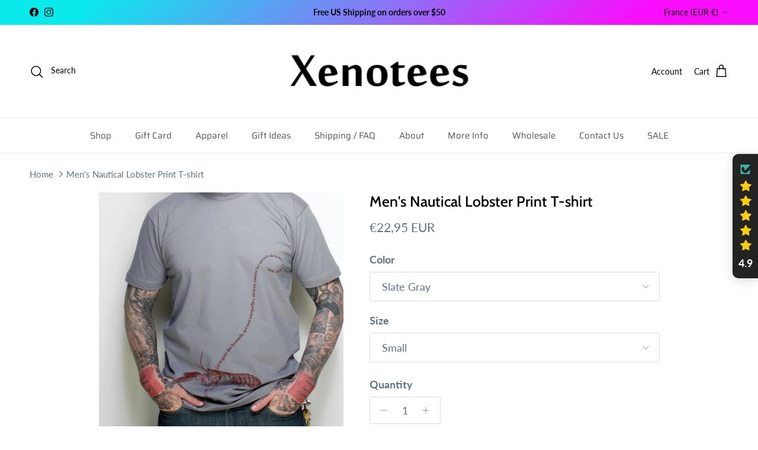

--- FILE ---
content_type: text/html; charset=utf-8
request_url: https://www.xenotees.com/en-fr/products/men-s-lobster-print-t-shirt
body_size: 60372
content:
<!doctype html>
<html class="no-js" lang="en" dir="ltr">
<head>
  


<script type="text/javascript">
var a = window.performance && window.performance.mark;
if (a) {
  window.performance.mark("shopsheriff.amp-snippet.start");
}
var doc = document;
var redirect = "/cart" === window.location.pathname
&& (doc.referrer.includes("ampproject.org") || doc.referrer.includes("/a/s/") )
&& !doc.location.search.includes("utm");

if(redirect) {
  var f = doc.location.search ? "&" : "?";
  window.location =
    window.location.origin
  + window.location.pathname
  + f
  + "utm_source=shopsheriff&utm_medium=amp&utm_campaign=shopsheriff&utm_content=add-to-cart";
}
if (a) {
  window.performance.mark("shopsheriff.amp-snippet.end");
}
      </script>


   <link rel="amphtml" href="https://www.xenotees.com/a/s/products/men-s-lobster-print-t-shirt">



<meta charset="utf-8">
<meta name="viewport" content="width=device-width,initial-scale=1">
<title>Men&#39;s Nautical Lobster Print T-shirt &ndash; Xenotees</title><link rel="canonical" href="https://www.xenotees.com/en-fr/products/men-s-lobster-print-t-shirt"><link rel="icon" href="//www.xenotees.com/cdn/shop/files/favicon.png?crop=center&height=48&v=1636331691&width=48" type="image/png">
  <link rel="apple-touch-icon" href="//www.xenotees.com/cdn/shop/files/favicon.png?crop=center&height=180&v=1636331691&width=180"><meta name="description" content="Gerard de Nerval French Pet Lobster Print T-shirt, funny tshirt for him."><meta property="og:site_name" content="Xenotees">
<meta property="og:url" content="https://www.xenotees.com/en-fr/products/men-s-lobster-print-t-shirt">
<meta property="og:title" content="Men&#39;s Nautical Lobster Print T-shirt">
<meta property="og:type" content="product">
<meta property="og:description" content="Gerard de Nerval French Pet Lobster Print T-shirt, funny tshirt for him."><meta property="og:image" content="http://www.xenotees.com/cdn/shop/products/lobstermen3.jpg?crop=center&height=1200&v=1762525443&width=1200">
  <meta property="og:image:secure_url" content="https://www.xenotees.com/cdn/shop/products/lobstermen3.jpg?crop=center&height=1200&v=1762525443&width=1200">
  <meta property="og:image:width" content="683">
  <meta property="og:image:height" content="683"><meta property="og:price:amount" content="22,95">
  <meta property="og:price:currency" content="EUR"><meta name="twitter:card" content="summary_large_image">
<meta name="twitter:title" content="Men&#39;s Nautical Lobster Print T-shirt">
<meta name="twitter:description" content="Gerard de Nerval French Pet Lobster Print T-shirt, funny tshirt for him.">
<style>@font-face {
  font-family: Lato;
  font-weight: 400;
  font-style: normal;
  font-display: fallback;
  src: url("//www.xenotees.com/cdn/fonts/lato/lato_n4.c3b93d431f0091c8be23185e15c9d1fee1e971c5.woff2") format("woff2"),
       url("//www.xenotees.com/cdn/fonts/lato/lato_n4.d5c00c781efb195594fd2fd4ad04f7882949e327.woff") format("woff");
}
@font-face {
  font-family: Lato;
  font-weight: 700;
  font-style: normal;
  font-display: fallback;
  src: url("//www.xenotees.com/cdn/fonts/lato/lato_n7.900f219bc7337bc57a7a2151983f0a4a4d9d5dcf.woff2") format("woff2"),
       url("//www.xenotees.com/cdn/fonts/lato/lato_n7.a55c60751adcc35be7c4f8a0313f9698598612ee.woff") format("woff");
}
@font-face {
  font-family: Lato;
  font-weight: 500;
  font-style: normal;
  font-display: fallback;
  src: url("//www.xenotees.com/cdn/fonts/lato/lato_n5.b2fec044fbe05725e71d90882e5f3b21dae2efbd.woff2") format("woff2"),
       url("//www.xenotees.com/cdn/fonts/lato/lato_n5.f25a9a5c73ff9372e69074488f99e8ac702b5447.woff") format("woff");
}
@font-face {
  font-family: Lato;
  font-weight: 400;
  font-style: italic;
  font-display: fallback;
  src: url("//www.xenotees.com/cdn/fonts/lato/lato_i4.09c847adc47c2fefc3368f2e241a3712168bc4b6.woff2") format("woff2"),
       url("//www.xenotees.com/cdn/fonts/lato/lato_i4.3c7d9eb6c1b0a2bf62d892c3ee4582b016d0f30c.woff") format("woff");
}
@font-face {
  font-family: Lato;
  font-weight: 700;
  font-style: italic;
  font-display: fallback;
  src: url("//www.xenotees.com/cdn/fonts/lato/lato_i7.16ba75868b37083a879b8dd9f2be44e067dfbf92.woff2") format("woff2"),
       url("//www.xenotees.com/cdn/fonts/lato/lato_i7.4c07c2b3b7e64ab516aa2f2081d2bb0366b9dce8.woff") format("woff");
}
@font-face {
  font-family: Cabin;
  font-weight: 500;
  font-style: normal;
  font-display: fallback;
  src: url("//www.xenotees.com/cdn/fonts/cabin/cabin_n5.0250ac238cfbbff14d3c16fcc89f227ca95d5c6f.woff2") format("woff2"),
       url("//www.xenotees.com/cdn/fonts/cabin/cabin_n5.46470cf25a90d766aece73a31a42bfd8ef7a470b.woff") format("woff");
}
@font-face {
  font-family: Abel;
  font-weight: 400;
  font-style: normal;
  font-display: fallback;
  src: url("//www.xenotees.com/cdn/fonts/abel/abel_n4.0254805ccf79872a96d53996a984f2b9039f9995.woff2") format("woff2"),
       url("//www.xenotees.com/cdn/fonts/abel/abel_n4.635ebaebd760542724b79271de73bae7c2091173.woff") format("woff");
}
@font-face {
  font-family: Saira;
  font-weight: 400;
  font-style: normal;
  font-display: fallback;
  src: url("//www.xenotees.com/cdn/fonts/saira/saira_n4.8a42e83a36ece7ac4b55462305d0a546ccb7499d.woff2") format("woff2"),
       url("//www.xenotees.com/cdn/fonts/saira/saira_n4.d2c76c939b69a81183049a980cf977b21ad1e5a2.woff") format("woff");
}
@font-face {
  font-family: Saira;
  font-weight: 600;
  font-style: normal;
  font-display: fallback;
  src: url("//www.xenotees.com/cdn/fonts/saira/saira_n6.f604faeadd7abe9de0501d528fdf1212f9c7614e.woff2") format("woff2"),
       url("//www.xenotees.com/cdn/fonts/saira/saira_n6.77e393bdf4633f8047d2752bd6a4aa3474b3c89e.woff") format("woff");
}
:root {
  --page-container-width:          1480px;
  --reading-container-width:       720px;
  --divider-opacity:               0.14;
  --gutter-large:                  30px;
  --gutter-desktop:                20px;
  --gutter-mobile:                 16px;
  --section-padding:               50px;
  --larger-section-padding:        80px;
  --larger-section-padding-mobile: 60px;
  --largest-section-padding:       110px;
  --aos-animate-duration:          0.6s;

  --base-font-family:              Lato, sans-serif;
  --base-font-weight:              400;
  --base-font-style:               normal;
  --heading-font-family:           Cabin, sans-serif;
  --heading-font-weight:           500;
  --heading-font-style:            normal;
  --heading-font-letter-spacing:   normal;
  --logo-font-family:              Abel, sans-serif;
  --logo-font-weight:              400;
  --logo-font-style:               normal;
  --nav-font-family:               Saira, sans-serif;
  --nav-font-weight:               400;
  --nav-font-style:                normal;

  --base-text-size:18px;
  --base-line-height:              1.6;
  --input-text-size:18px;
  --smaller-text-size-1:14px;
  --smaller-text-size-2:16px;
  --smaller-text-size-3:15px;
  --smaller-text-size-4:14px;
  --larger-text-size:25px;
  --super-large-text-size:44px;
  --super-large-mobile-text-size:20px;
  --larger-mobile-text-size:20px;
  --logo-text-size:12px;--btn-letter-spacing: normal;
    --btn-text-transform: none;
    --button-text-size: 18px;
    --quickbuy-button-text-size: 14px;
    --small-feature-link-font-size: 1em;
    --input-btn-padding-top: 13px;
    --input-btn-padding-bottom: 13px;--heading-text-transform:none;
  --nav-text-size:                      15px;
  --mobile-menu-font-weight:            600;

  --body-bg-color:                      255 255 255;
  --bg-color:                           255 255 255;
  --body-text-color:                    99 115 129;
  --text-color:                         99 115 129;

  --header-text-col:                    #000000;--header-text-hover-col:             var(--main-nav-link-hover-col);--header-bg-col:                     #ffffff;
  --heading-color:                     0 0 0;
  --body-heading-color:                0 0 0;
  --heading-divider-col:               #e7e7e7;

  --logo-col:                          #000000;
  --main-nav-bg:                       #ffffff;
  --main-nav-link-col:                 #555555;
  --main-nav-link-hover-col:           #000000;
  --main-nav-link-featured-col:        #c4293d;

  --link-color:                        99 115 129;
  --body-link-color:                   99 115 129;

  --btn-bg-color:                        35 35 35;
  --btn-bg-hover-color:                  0 0 0;
  --btn-border-color:                    35 35 35;
  --btn-border-hover-color:              0 0 0;
  --btn-text-color:                      255 255 255;
  --btn-text-hover-color:                255 255 255;--btn-alt-bg-color:                    255 255 255;
  --btn-alt-text-color:                  35 35 35;
  --btn-alt-border-color:                35 35 35;
  --btn-alt-border-hover-color:          35 35 35;--btn-ter-bg-color:                    235 235 235;
  --btn-ter-text-color:                  55 64 71;
  --btn-ter-bg-hover-color:              35 35 35;
  --btn-ter-text-hover-color:            255 255 255;--btn-border-radius: 3px;
    --btn-inspired-border-radius: 3px;--color-scheme-default:                             #ffffff;
  --color-scheme-default-color:                       255 255 255;
  --color-scheme-default-text-color:                  99 115 129;
  --color-scheme-default-head-color:                  0 0 0;
  --color-scheme-default-link-color:                  99 115 129;
  --color-scheme-default-btn-text-color:              255 255 255;
  --color-scheme-default-btn-text-hover-color:        255 255 255;
  --color-scheme-default-btn-bg-color:                35 35 35;
  --color-scheme-default-btn-bg-hover-color:          0 0 0;
  --color-scheme-default-btn-border-color:            35 35 35;
  --color-scheme-default-btn-border-hover-color:      0 0 0;
  --color-scheme-default-btn-alt-text-color:          35 35 35;
  --color-scheme-default-btn-alt-bg-color:            255 255 255;
  --color-scheme-default-btn-alt-border-color:        35 35 35;
  --color-scheme-default-btn-alt-border-hover-color:  35 35 35;

  --color-scheme-1:                             #f2f2f2;
  --color-scheme-1-color:                       242 242 242;
  --color-scheme-1-text-color:                  52 52 52;
  --color-scheme-1-head-color:                  52 52 52;
  --color-scheme-1-link-color:                  52 52 52;
  --color-scheme-1-btn-text-color:              255 255 255;
  --color-scheme-1-btn-text-hover-color:        255 255 255;
  --color-scheme-1-btn-bg-color:                35 35 35;
  --color-scheme-1-btn-bg-hover-color:          0 0 0;
  --color-scheme-1-btn-border-color:            35 35 35;
  --color-scheme-1-btn-border-hover-color:      0 0 0;
  --color-scheme-1-btn-alt-text-color:          35 35 35;
  --color-scheme-1-btn-alt-bg-color:            255 255 255;
  --color-scheme-1-btn-alt-border-color:        35 35 35;
  --color-scheme-1-btn-alt-border-hover-color:  35 35 35;

  --color-scheme-2:                             #f2f2f2;
  --color-scheme-2-color:                       242 242 242;
  --color-scheme-2-text-color:                  52 52 52;
  --color-scheme-2-head-color:                  52 52 52;
  --color-scheme-2-link-color:                  52 52 52;
  --color-scheme-2-btn-text-color:              255 255 255;
  --color-scheme-2-btn-text-hover-color:        255 255 255;
  --color-scheme-2-btn-bg-color:                35 35 35;
  --color-scheme-2-btn-bg-hover-color:          0 0 0;
  --color-scheme-2-btn-border-color:            35 35 35;
  --color-scheme-2-btn-border-hover-color:      0 0 0;
  --color-scheme-2-btn-alt-text-color:          35 35 35;
  --color-scheme-2-btn-alt-bg-color:            255 255 255;
  --color-scheme-2-btn-alt-border-color:        35 35 35;
  --color-scheme-2-btn-alt-border-hover-color:  35 35 35;

  /* Shop Pay payment terms */
  --payment-terms-background-color:    #ffffff;--quickbuy-bg: 242 242 242;--body-input-background-color:       rgb(var(--body-bg-color));
  --input-background-color:            rgb(var(--body-bg-color));
  --body-input-text-color:             var(--body-text-color);
  --input-text-color:                  var(--body-text-color);
  --body-input-border-color:           rgb(216, 220, 224);
  --input-border-color:                rgb(216, 220, 224);
  --input-border-color-hover:          rgb(169, 178, 186);
  --input-border-color-active:         rgb(99, 115, 129);

  --swatch-cross-svg:                  url("data:image/svg+xml,%3Csvg xmlns='http://www.w3.org/2000/svg' width='240' height='240' viewBox='0 0 24 24' fill='none' stroke='rgb(216, 220, 224)' stroke-width='0.09' preserveAspectRatio='none' %3E%3Cline x1='24' y1='0' x2='0' y2='24'%3E%3C/line%3E%3C/svg%3E");
  --swatch-cross-hover:                url("data:image/svg+xml,%3Csvg xmlns='http://www.w3.org/2000/svg' width='240' height='240' viewBox='0 0 24 24' fill='none' stroke='rgb(169, 178, 186)' stroke-width='0.09' preserveAspectRatio='none' %3E%3Cline x1='24' y1='0' x2='0' y2='24'%3E%3C/line%3E%3C/svg%3E");
  --swatch-cross-active:               url("data:image/svg+xml,%3Csvg xmlns='http://www.w3.org/2000/svg' width='240' height='240' viewBox='0 0 24 24' fill='none' stroke='rgb(99, 115, 129)' stroke-width='0.09' preserveAspectRatio='none' %3E%3Cline x1='24' y1='0' x2='0' y2='24'%3E%3C/line%3E%3C/svg%3E");

  --footer-divider-col:                #808284;
  --footer-text-col:                   0 0 0;
  --footer-heading-col:                0 0 0;
  --footer-bg-col:                     255 255 255;--product-label-overlay-justify: flex-start;--product-label-overlay-align: flex-end;--product-label-overlay-reduction-text:   #c4293d;
  --product-label-overlay-reduction-bg:     #ffffff;
  --product-label-overlay-reduction-text-weight: 600;
  --product-label-overlay-stock-text:       #808284;
  --product-label-overlay-stock-bg:         #ffffff;
  --product-label-overlay-new-text:         #808284;
  --product-label-overlay-new-bg:           #ffffff;
  --product-label-overlay-meta-text:        #ffffff;
  --product-label-overlay-meta-bg:          #09728c;
  --product-label-sale-text:                #c4293d;
  --product-label-sold-text:                #000000;
  --product-label-preorder-text:            #60a57e;

  --product-block-crop-align:               top;

  
  --product-block-price-align:              center;
  --product-block-price-item-margin-start:  .25rem;
  --product-block-price-item-margin-end:    .25rem;
  

  

  --collection-block-image-position:   center center;

  --swatch-picker-image-size:          72px;
  --swatch-crop-align:                 center center;

  --image-overlay-text-color:          0 0 0;--image-overlay-bg:                  rgba(0, 0, 0, 0.0);
  --image-overlay-shadow-start:        rgb(0 0 0 / 0.85);
  --image-overlay-box-opacity:         0.52;--product-inventory-ok-box-color:            #f2faf0;
  --product-inventory-ok-text-color:           #108043;
  --product-inventory-ok-icon-box-fill-color:  #fff;
  --product-inventory-low-box-color:           #fcf1cd;
  --product-inventory-low-text-color:          #dd9a1a;
  --product-inventory-low-icon-box-fill-color: #fff;
  --product-inventory-low-text-color-channels: 16, 128, 67;
  --product-inventory-ok-text-color-channels:  221, 154, 26;

  --rating-star-color: 128 130 132;--overlay-align-left: start;
    --overlay-align-right: end;}html[dir=rtl] {
  --overlay-right-text-m-left: 0;
  --overlay-right-text-m-right: auto;
  --overlay-left-shadow-left-left: 15%;
  --overlay-left-shadow-left-right: -50%;
  --overlay-left-shadow-right-left: -85%;
  --overlay-left-shadow-right-right: 0;
}.image-overlay--bg-box .text-overlay .text-overlay__text {
    --image-overlay-box-bg: 255 255 255;
    --heading-color: var(--body-heading-color);
    --text-color: var(--body-text-color);
    --link-color: var(--body-link-color);
  }::selection {
    background: rgb(var(--body-heading-color));
    color: rgb(var(--body-bg-color));
  }
  ::-moz-selection {
    background: rgb(var(--body-heading-color));
    color: rgb(var(--body-bg-color));
  }.use-color-scheme--default {
  --product-label-sale-text:           #c4293d;
  --product-label-sold-text:           #000000;
  --product-label-preorder-text:       #60a57e;
  --input-background-color:            rgb(var(--body-bg-color));
  --input-text-color:                  var(--body-input-text-color);
  --input-border-color:                rgb(216, 220, 224);
  --input-border-color-hover:          rgb(169, 178, 186);
  --input-border-color-active:         rgb(99, 115, 129);
}</style>

  <link href="//www.xenotees.com/cdn/shop/t/43/assets/main.css?v=59812818702299870031766441787" rel="stylesheet" type="text/css" media="all" />
<link rel="preload" as="font" href="//www.xenotees.com/cdn/fonts/lato/lato_n4.c3b93d431f0091c8be23185e15c9d1fee1e971c5.woff2" type="font/woff2" crossorigin><link rel="preload" as="font" href="//www.xenotees.com/cdn/fonts/cabin/cabin_n5.0250ac238cfbbff14d3c16fcc89f227ca95d5c6f.woff2" type="font/woff2" crossorigin><script>
    document.documentElement.className = document.documentElement.className.replace('no-js', 'js');

    window.theme = {
      info: {
        name: 'Symmetry',
        version: '8.1.1'
      },
      device: {
        hasTouch: window.matchMedia('(any-pointer: coarse)').matches,
        hasHover: window.matchMedia('(hover: hover)').matches
      },
      mediaQueries: {
        md: '(min-width: 768px)',
        productMediaCarouselBreak: '(min-width: 1041px)'
      },
      routes: {
        base: 'https://www.xenotees.com',
        cart: '/en-fr/cart',
        cartAdd: '/en-fr/cart/add.js',
        cartUpdate: '/en-fr/cart/update.js',
        predictiveSearch: '/en-fr/search/suggest'
      },
      strings: {
        cartTermsConfirmation: "You must agree to the terms and conditions before continuing.",
        cartItemsQuantityError: "You can only add [QUANTITY] of this item to your cart.",
        generalSearchViewAll: "View all search results",
        noStock: "Sold out",
        noVariant: "Unavailable",
        productsProductChooseA: "Choose a",
        generalSearchPages: "Pages",
        generalSearchNoResultsWithoutTerms: "Sorry, we couldnʼt find any results",
        shippingCalculator: {
          singleRate: "There is one shipping rate for this destination:",
          multipleRates: "There are multiple shipping rates for this destination:",
          noRates: "We do not ship to this destination."
        },
        regularPrice: "Regular price",
        salePrice: "Sale price"
      },
      settings: {
        moneyWithCurrencyFormat: "€{{amount_with_comma_separator}} EUR",
        cartType: "page",
        afterAddToCart: "notification",
        quickbuyStyle: "button",
        externalLinksNewTab: true,
        internalLinksSmoothScroll: true
      }
    }

    theme.inlineNavigationCheck = function() {
      var pageHeader = document.querySelector('.pageheader'),
          inlineNavContainer = pageHeader.querySelector('.logo-area__left__inner'),
          inlineNav = inlineNavContainer.querySelector('.navigation--left');
      if (inlineNav && getComputedStyle(inlineNav).display != 'none') {
        var inlineMenuCentered = document.querySelector('.pageheader--layout-inline-menu-center'),
            logoContainer = document.querySelector('.logo-area__middle__inner');
        if(inlineMenuCentered) {
          var rightWidth = document.querySelector('.logo-area__right__inner').clientWidth,
              middleWidth = logoContainer.clientWidth,
              logoArea = document.querySelector('.logo-area'),
              computedLogoAreaStyle = getComputedStyle(logoArea),
              logoAreaInnerWidth = logoArea.clientWidth - Math.ceil(parseFloat(computedLogoAreaStyle.paddingLeft)) - Math.ceil(parseFloat(computedLogoAreaStyle.paddingRight)),
              availableNavWidth = logoAreaInnerWidth - Math.max(rightWidth, middleWidth) * 2 - 40;
          inlineNavContainer.style.maxWidth = availableNavWidth + 'px';
        }

        var firstInlineNavLink = inlineNav.querySelector('.navigation__item:first-child'),
            lastInlineNavLink = inlineNav.querySelector('.navigation__item:last-child');
        if (lastInlineNavLink) {
          var inlineNavWidth = null;
          if(document.querySelector('html[dir=rtl]')) {
            inlineNavWidth = firstInlineNavLink.offsetLeft - lastInlineNavLink.offsetLeft + firstInlineNavLink.offsetWidth;
          } else {
            inlineNavWidth = lastInlineNavLink.offsetLeft - firstInlineNavLink.offsetLeft + lastInlineNavLink.offsetWidth;
          }
          if (inlineNavContainer.offsetWidth >= inlineNavWidth) {
            pageHeader.classList.add('pageheader--layout-inline-permitted');
            var tallLogo = logoContainer.clientHeight > lastInlineNavLink.clientHeight + 20;
            if (tallLogo) {
              inlineNav.classList.add('navigation--tight-underline');
            } else {
              inlineNav.classList.remove('navigation--tight-underline');
            }
          } else {
            pageHeader.classList.remove('pageheader--layout-inline-permitted');
          }
        }
      }
    };

    theme.setInitialHeaderHeightProperty = () => {
      const section = document.querySelector('.section-header');
      if (section) {
        document.documentElement.style.setProperty('--theme-header-height', Math.ceil(section.clientHeight) + 'px');
      }
    };
  </script>

  <script src="//www.xenotees.com/cdn/shop/t/43/assets/main.js?v=25831844697274821701766441787" defer></script>
    <script src="//www.xenotees.com/cdn/shop/t/43/assets/animate-on-scroll.js?v=15249566486942820451766441779" defer></script>
    <link href="//www.xenotees.com/cdn/shop/t/43/assets/animate-on-scroll.css?v=135962721104954213331766441779" rel="stylesheet" type="text/css" media="all" />
  

  <script>window.performance && window.performance.mark && window.performance.mark('shopify.content_for_header.start');</script><meta name="google-site-verification" content="GBsLOKu_GNNG7m-shZmqEHHguyY-gwCKh5OCdme6siM">
<meta id="shopify-digital-wallet" name="shopify-digital-wallet" content="/2696865/digital_wallets/dialog">
<meta name="shopify-checkout-api-token" content="a8d0e5be8dd944f16774d9a78044792d">
<meta id="in-context-paypal-metadata" data-shop-id="2696865" data-venmo-supported="false" data-environment="production" data-locale="en_US" data-paypal-v4="true" data-currency="EUR">
<link rel="alternate" hreflang="x-default" href="https://www.xenotees.com/products/men-s-lobster-print-t-shirt">
<link rel="alternate" hreflang="en" href="https://www.xenotees.com/products/men-s-lobster-print-t-shirt">
<link rel="alternate" hreflang="en-AU" href="https://www.xenotees.com/en-au/products/men-s-lobster-print-t-shirt">
<link rel="alternate" hreflang="en-FR" href="https://www.xenotees.com/en-fr/products/men-s-lobster-print-t-shirt">
<link rel="alternate" hreflang="en-SE" href="https://www.xenotees.com/en-se/products/men-s-lobster-print-t-shirt">
<link rel="alternate" type="application/json+oembed" href="https://www.xenotees.com/en-fr/products/men-s-lobster-print-t-shirt.oembed">
<script async="async" src="/checkouts/internal/preloads.js?locale=en-FR"></script>
<link rel="preconnect" href="https://shop.app" crossorigin="anonymous">
<script async="async" src="https://shop.app/checkouts/internal/preloads.js?locale=en-FR&shop_id=2696865" crossorigin="anonymous"></script>
<script id="apple-pay-shop-capabilities" type="application/json">{"shopId":2696865,"countryCode":"US","currencyCode":"EUR","merchantCapabilities":["supports3DS"],"merchantId":"gid:\/\/shopify\/Shop\/2696865","merchantName":"Xenotees","requiredBillingContactFields":["postalAddress","email"],"requiredShippingContactFields":["postalAddress","email"],"shippingType":"shipping","supportedNetworks":["visa","masterCard","amex","discover","elo","jcb"],"total":{"type":"pending","label":"Xenotees","amount":"1.00"},"shopifyPaymentsEnabled":true,"supportsSubscriptions":true}</script>
<script id="shopify-features" type="application/json">{"accessToken":"a8d0e5be8dd944f16774d9a78044792d","betas":["rich-media-storefront-analytics"],"domain":"www.xenotees.com","predictiveSearch":true,"shopId":2696865,"locale":"en"}</script>
<script>var Shopify = Shopify || {};
Shopify.shop = "xenotees.myshopify.com";
Shopify.locale = "en";
Shopify.currency = {"active":"EUR","rate":"0.883517466"};
Shopify.country = "FR";
Shopify.theme = {"name":"Symmetry - version 8.1.1 - updated Dec 2025","id":138746396770,"schema_name":"Symmetry","schema_version":"8.1.1","theme_store_id":568,"role":"main"};
Shopify.theme.handle = "null";
Shopify.theme.style = {"id":null,"handle":null};
Shopify.cdnHost = "www.xenotees.com/cdn";
Shopify.routes = Shopify.routes || {};
Shopify.routes.root = "/en-fr/";</script>
<script type="module">!function(o){(o.Shopify=o.Shopify||{}).modules=!0}(window);</script>
<script>!function(o){function n(){var o=[];function n(){o.push(Array.prototype.slice.apply(arguments))}return n.q=o,n}var t=o.Shopify=o.Shopify||{};t.loadFeatures=n(),t.autoloadFeatures=n()}(window);</script>
<script>
  window.ShopifyPay = window.ShopifyPay || {};
  window.ShopifyPay.apiHost = "shop.app\/pay";
  window.ShopifyPay.redirectState = null;
</script>
<script id="shop-js-analytics" type="application/json">{"pageType":"product"}</script>
<script defer="defer" async type="module" src="//www.xenotees.com/cdn/shopifycloud/shop-js/modules/v2/client.init-shop-cart-sync_BApSsMSl.en.esm.js"></script>
<script defer="defer" async type="module" src="//www.xenotees.com/cdn/shopifycloud/shop-js/modules/v2/chunk.common_CBoos6YZ.esm.js"></script>
<script type="module">
  await import("//www.xenotees.com/cdn/shopifycloud/shop-js/modules/v2/client.init-shop-cart-sync_BApSsMSl.en.esm.js");
await import("//www.xenotees.com/cdn/shopifycloud/shop-js/modules/v2/chunk.common_CBoos6YZ.esm.js");

  window.Shopify.SignInWithShop?.initShopCartSync?.({"fedCMEnabled":true,"windoidEnabled":true});

</script>
<script>
  window.Shopify = window.Shopify || {};
  if (!window.Shopify.featureAssets) window.Shopify.featureAssets = {};
  window.Shopify.featureAssets['shop-js'] = {"shop-cart-sync":["modules/v2/client.shop-cart-sync_DJczDl9f.en.esm.js","modules/v2/chunk.common_CBoos6YZ.esm.js"],"init-fed-cm":["modules/v2/client.init-fed-cm_BzwGC0Wi.en.esm.js","modules/v2/chunk.common_CBoos6YZ.esm.js"],"init-windoid":["modules/v2/client.init-windoid_BS26ThXS.en.esm.js","modules/v2/chunk.common_CBoos6YZ.esm.js"],"shop-cash-offers":["modules/v2/client.shop-cash-offers_DthCPNIO.en.esm.js","modules/v2/chunk.common_CBoos6YZ.esm.js","modules/v2/chunk.modal_Bu1hFZFC.esm.js"],"shop-button":["modules/v2/client.shop-button_D_JX508o.en.esm.js","modules/v2/chunk.common_CBoos6YZ.esm.js"],"init-shop-email-lookup-coordinator":["modules/v2/client.init-shop-email-lookup-coordinator_DFwWcvrS.en.esm.js","modules/v2/chunk.common_CBoos6YZ.esm.js"],"shop-toast-manager":["modules/v2/client.shop-toast-manager_tEhgP2F9.en.esm.js","modules/v2/chunk.common_CBoos6YZ.esm.js"],"shop-login-button":["modules/v2/client.shop-login-button_DwLgFT0K.en.esm.js","modules/v2/chunk.common_CBoos6YZ.esm.js","modules/v2/chunk.modal_Bu1hFZFC.esm.js"],"avatar":["modules/v2/client.avatar_BTnouDA3.en.esm.js"],"init-shop-cart-sync":["modules/v2/client.init-shop-cart-sync_BApSsMSl.en.esm.js","modules/v2/chunk.common_CBoos6YZ.esm.js"],"pay-button":["modules/v2/client.pay-button_BuNmcIr_.en.esm.js","modules/v2/chunk.common_CBoos6YZ.esm.js"],"init-shop-for-new-customer-accounts":["modules/v2/client.init-shop-for-new-customer-accounts_DrjXSI53.en.esm.js","modules/v2/client.shop-login-button_DwLgFT0K.en.esm.js","modules/v2/chunk.common_CBoos6YZ.esm.js","modules/v2/chunk.modal_Bu1hFZFC.esm.js"],"init-customer-accounts-sign-up":["modules/v2/client.init-customer-accounts-sign-up_TlVCiykN.en.esm.js","modules/v2/client.shop-login-button_DwLgFT0K.en.esm.js","modules/v2/chunk.common_CBoos6YZ.esm.js","modules/v2/chunk.modal_Bu1hFZFC.esm.js"],"shop-follow-button":["modules/v2/client.shop-follow-button_C5D3XtBb.en.esm.js","modules/v2/chunk.common_CBoos6YZ.esm.js","modules/v2/chunk.modal_Bu1hFZFC.esm.js"],"checkout-modal":["modules/v2/client.checkout-modal_8TC_1FUY.en.esm.js","modules/v2/chunk.common_CBoos6YZ.esm.js","modules/v2/chunk.modal_Bu1hFZFC.esm.js"],"init-customer-accounts":["modules/v2/client.init-customer-accounts_C0Oh2ljF.en.esm.js","modules/v2/client.shop-login-button_DwLgFT0K.en.esm.js","modules/v2/chunk.common_CBoos6YZ.esm.js","modules/v2/chunk.modal_Bu1hFZFC.esm.js"],"lead-capture":["modules/v2/client.lead-capture_Cq0gfm7I.en.esm.js","modules/v2/chunk.common_CBoos6YZ.esm.js","modules/v2/chunk.modal_Bu1hFZFC.esm.js"],"shop-login":["modules/v2/client.shop-login_BmtnoEUo.en.esm.js","modules/v2/chunk.common_CBoos6YZ.esm.js","modules/v2/chunk.modal_Bu1hFZFC.esm.js"],"payment-terms":["modules/v2/client.payment-terms_BHOWV7U_.en.esm.js","modules/v2/chunk.common_CBoos6YZ.esm.js","modules/v2/chunk.modal_Bu1hFZFC.esm.js"]};
</script>
<script>(function() {
  var isLoaded = false;
  function asyncLoad() {
    if (isLoaded) return;
    isLoaded = true;
    var urls = ["\/\/shopify.privy.com\/widget.js?shop=xenotees.myshopify.com","https:\/\/sdks.automizely.com\/conversions\/v1\/conversions.js?app_connection_id=8dcd3e66e998493e8ae095063702905d\u0026mapped_org_id=2b21e07ecf5b67e747c2e10d06589dfe_v1\u0026shop=xenotees.myshopify.com","\/\/cdn.shopify.com\/proxy\/f1f53088eeec31cef47f01acc7ddb279a8aa387bcdd382770d024d0314977fb1\/bingshoppingtool-t2app-prod.trafficmanager.net\/uet\/tracking_script?shop=xenotees.myshopify.com\u0026sp-cache-control=cHVibGljLCBtYXgtYWdlPTkwMA","https:\/\/cdn.storifyme.com\/assets\/shopify\/main.js?shop=xenotees.myshopify.com","https:\/\/ufe.helixo.co\/scripts\/sdk.min.js?shop=xenotees.myshopify.com","https:\/\/d1639lhkj5l89m.cloudfront.net\/js\/storefront\/uppromote.js?shop=xenotees.myshopify.com","https:\/\/reconvert-cdn.com\/assets\/js\/store_reconvert_node.js?v=2\u0026scid=YjVmN2JlMjc1ZGVjYWI5YmU5MWMyYjQwZjVkMmM5OWIuNmMzNDVkMWU2OWE0MmI1YzVlMzc1MWM1MmZlN2ZhNGY=\u0026shop=xenotees.myshopify.com","https:\/\/reconvert-cdn.com\/assets\/js\/reconvert_script_tags.mini.js?scid=YjVmN2JlMjc1ZGVjYWI5YmU5MWMyYjQwZjVkMmM5OWIuNmMzNDVkMWU2OWE0MmI1YzVlMzc1MWM1MmZlN2ZhNGY=\u0026shop=xenotees.myshopify.com","https:\/\/a.mailmunch.co\/widgets\/site-545469-b2c14ffa9db944673294cc9d7f56b40dda155a73.js?shop=xenotees.myshopify.com"];
    for (var i = 0; i < urls.length; i++) {
      var s = document.createElement('script');
      s.type = 'text/javascript';
      s.async = true;
      s.src = urls[i];
      var x = document.getElementsByTagName('script')[0];
      x.parentNode.insertBefore(s, x);
    }
  };
  if(window.attachEvent) {
    window.attachEvent('onload', asyncLoad);
  } else {
    window.addEventListener('load', asyncLoad, false);
  }
})();</script>
<script id="__st">var __st={"a":2696865,"offset":-18000,"reqid":"c938ff6a-9210-480d-906f-cafc7e00e6ac-1768891453","pageurl":"www.xenotees.com\/en-fr\/products\/men-s-lobster-print-t-shirt","u":"c2bf107945b5","p":"product","rtyp":"product","rid":187042369};</script>
<script>window.ShopifyPaypalV4VisibilityTracking = true;</script>
<script id="captcha-bootstrap">!function(){'use strict';const t='contact',e='account',n='new_comment',o=[[t,t],['blogs',n],['comments',n],[t,'customer']],c=[[e,'customer_login'],[e,'guest_login'],[e,'recover_customer_password'],[e,'create_customer']],r=t=>t.map((([t,e])=>`form[action*='/${t}']:not([data-nocaptcha='true']) input[name='form_type'][value='${e}']`)).join(','),a=t=>()=>t?[...document.querySelectorAll(t)].map((t=>t.form)):[];function s(){const t=[...o],e=r(t);return a(e)}const i='password',u='form_key',d=['recaptcha-v3-token','g-recaptcha-response','h-captcha-response',i],f=()=>{try{return window.sessionStorage}catch{return}},m='__shopify_v',_=t=>t.elements[u];function p(t,e,n=!1){try{const o=window.sessionStorage,c=JSON.parse(o.getItem(e)),{data:r}=function(t){const{data:e,action:n}=t;return t[m]||n?{data:e,action:n}:{data:t,action:n}}(c);for(const[e,n]of Object.entries(r))t.elements[e]&&(t.elements[e].value=n);n&&o.removeItem(e)}catch(o){console.error('form repopulation failed',{error:o})}}const l='form_type',E='cptcha';function T(t){t.dataset[E]=!0}const w=window,h=w.document,L='Shopify',v='ce_forms',y='captcha';let A=!1;((t,e)=>{const n=(g='f06e6c50-85a8-45c8-87d0-21a2b65856fe',I='https://cdn.shopify.com/shopifycloud/storefront-forms-hcaptcha/ce_storefront_forms_captcha_hcaptcha.v1.5.2.iife.js',D={infoText:'Protected by hCaptcha',privacyText:'Privacy',termsText:'Terms'},(t,e,n)=>{const o=w[L][v],c=o.bindForm;if(c)return c(t,g,e,D).then(n);var r;o.q.push([[t,g,e,D],n]),r=I,A||(h.body.append(Object.assign(h.createElement('script'),{id:'captcha-provider',async:!0,src:r})),A=!0)});var g,I,D;w[L]=w[L]||{},w[L][v]=w[L][v]||{},w[L][v].q=[],w[L][y]=w[L][y]||{},w[L][y].protect=function(t,e){n(t,void 0,e),T(t)},Object.freeze(w[L][y]),function(t,e,n,w,h,L){const[v,y,A,g]=function(t,e,n){const i=e?o:[],u=t?c:[],d=[...i,...u],f=r(d),m=r(i),_=r(d.filter((([t,e])=>n.includes(e))));return[a(f),a(m),a(_),s()]}(w,h,L),I=t=>{const e=t.target;return e instanceof HTMLFormElement?e:e&&e.form},D=t=>v().includes(t);t.addEventListener('submit',(t=>{const e=I(t);if(!e)return;const n=D(e)&&!e.dataset.hcaptchaBound&&!e.dataset.recaptchaBound,o=_(e),c=g().includes(e)&&(!o||!o.value);(n||c)&&t.preventDefault(),c&&!n&&(function(t){try{if(!f())return;!function(t){const e=f();if(!e)return;const n=_(t);if(!n)return;const o=n.value;o&&e.removeItem(o)}(t);const e=Array.from(Array(32),(()=>Math.random().toString(36)[2])).join('');!function(t,e){_(t)||t.append(Object.assign(document.createElement('input'),{type:'hidden',name:u})),t.elements[u].value=e}(t,e),function(t,e){const n=f();if(!n)return;const o=[...t.querySelectorAll(`input[type='${i}']`)].map((({name:t})=>t)),c=[...d,...o],r={};for(const[a,s]of new FormData(t).entries())c.includes(a)||(r[a]=s);n.setItem(e,JSON.stringify({[m]:1,action:t.action,data:r}))}(t,e)}catch(e){console.error('failed to persist form',e)}}(e),e.submit())}));const S=(t,e)=>{t&&!t.dataset[E]&&(n(t,e.some((e=>e===t))),T(t))};for(const o of['focusin','change'])t.addEventListener(o,(t=>{const e=I(t);D(e)&&S(e,y())}));const B=e.get('form_key'),M=e.get(l),P=B&&M;t.addEventListener('DOMContentLoaded',(()=>{const t=y();if(P)for(const e of t)e.elements[l].value===M&&p(e,B);[...new Set([...A(),...v().filter((t=>'true'===t.dataset.shopifyCaptcha))])].forEach((e=>S(e,t)))}))}(h,new URLSearchParams(w.location.search),n,t,e,['guest_login'])})(!0,!0)}();</script>
<script integrity="sha256-4kQ18oKyAcykRKYeNunJcIwy7WH5gtpwJnB7kiuLZ1E=" data-source-attribution="shopify.loadfeatures" defer="defer" src="//www.xenotees.com/cdn/shopifycloud/storefront/assets/storefront/load_feature-a0a9edcb.js" crossorigin="anonymous"></script>
<script crossorigin="anonymous" defer="defer" src="//www.xenotees.com/cdn/shopifycloud/storefront/assets/shopify_pay/storefront-65b4c6d7.js?v=20250812"></script>
<script data-source-attribution="shopify.dynamic_checkout.dynamic.init">var Shopify=Shopify||{};Shopify.PaymentButton=Shopify.PaymentButton||{isStorefrontPortableWallets:!0,init:function(){window.Shopify.PaymentButton.init=function(){};var t=document.createElement("script");t.src="https://www.xenotees.com/cdn/shopifycloud/portable-wallets/latest/portable-wallets.en.js",t.type="module",document.head.appendChild(t)}};
</script>
<script data-source-attribution="shopify.dynamic_checkout.buyer_consent">
  function portableWalletsHideBuyerConsent(e){var t=document.getElementById("shopify-buyer-consent"),n=document.getElementById("shopify-subscription-policy-button");t&&n&&(t.classList.add("hidden"),t.setAttribute("aria-hidden","true"),n.removeEventListener("click",e))}function portableWalletsShowBuyerConsent(e){var t=document.getElementById("shopify-buyer-consent"),n=document.getElementById("shopify-subscription-policy-button");t&&n&&(t.classList.remove("hidden"),t.removeAttribute("aria-hidden"),n.addEventListener("click",e))}window.Shopify?.PaymentButton&&(window.Shopify.PaymentButton.hideBuyerConsent=portableWalletsHideBuyerConsent,window.Shopify.PaymentButton.showBuyerConsent=portableWalletsShowBuyerConsent);
</script>
<script>
  function portableWalletsCleanup(e){e&&e.src&&console.error("Failed to load portable wallets script "+e.src);var t=document.querySelectorAll("shopify-accelerated-checkout .shopify-payment-button__skeleton, shopify-accelerated-checkout-cart .wallet-cart-button__skeleton"),e=document.getElementById("shopify-buyer-consent");for(let e=0;e<t.length;e++)t[e].remove();e&&e.remove()}function portableWalletsNotLoadedAsModule(e){e instanceof ErrorEvent&&"string"==typeof e.message&&e.message.includes("import.meta")&&"string"==typeof e.filename&&e.filename.includes("portable-wallets")&&(window.removeEventListener("error",portableWalletsNotLoadedAsModule),window.Shopify.PaymentButton.failedToLoad=e,"loading"===document.readyState?document.addEventListener("DOMContentLoaded",window.Shopify.PaymentButton.init):window.Shopify.PaymentButton.init())}window.addEventListener("error",portableWalletsNotLoadedAsModule);
</script>

<script type="module" src="https://www.xenotees.com/cdn/shopifycloud/portable-wallets/latest/portable-wallets.en.js" onError="portableWalletsCleanup(this)" crossorigin="anonymous"></script>
<script nomodule>
  document.addEventListener("DOMContentLoaded", portableWalletsCleanup);
</script>

<script id='scb4127' type='text/javascript' async='' src='https://www.xenotees.com/cdn/shopifycloud/privacy-banner/storefront-banner.js'></script><link id="shopify-accelerated-checkout-styles" rel="stylesheet" media="screen" href="https://www.xenotees.com/cdn/shopifycloud/portable-wallets/latest/accelerated-checkout-backwards-compat.css" crossorigin="anonymous">
<style id="shopify-accelerated-checkout-cart">
        #shopify-buyer-consent {
  margin-top: 1em;
  display: inline-block;
  width: 100%;
}

#shopify-buyer-consent.hidden {
  display: none;
}

#shopify-subscription-policy-button {
  background: none;
  border: none;
  padding: 0;
  text-decoration: underline;
  font-size: inherit;
  cursor: pointer;
}

#shopify-subscription-policy-button::before {
  box-shadow: none;
}

      </style>
<script id="sections-script" data-sections="related-products,footer" defer="defer" src="//www.xenotees.com/cdn/shop/t/43/compiled_assets/scripts.js?v=3052"></script>
<script>window.performance && window.performance.mark && window.performance.mark('shopify.content_for_header.end');</script>
<!-- CC Custom Head Start --><!-- CC Custom Head End --><!-- BEGIN app block: shopify://apps/uppromote-affiliate/blocks/message-bar/64c32457-930d-4cb9-9641-e24c0d9cf1f4 --><script type="application/json" id="uppromote-message-bar-setting" class="metafield-json">{"referral_enable":0,"referral_content":"You're shopping with {affiliate_name}!","referral_font":"Poppins","referral_font_size":14,"referral_text_color":"#ffffff","referral_background_color":"#338FB1","not_referral_enable":0,"not_referral_content":"Enjoy your time.","not_referral_font":"Poppins","not_referral_font_size":14,"not_referral_text_color":"#ffffff","not_referral_background_color":"#338FB1"}</script>

<style>
    body {
        transition: padding-top .2s;
    }
    .scaaf-message-bar {
        --primary-text-color: #ffffff;
        --secondary-text-color: #ffffff;
        --primary-bg-color: #338FB1;
        --secondary-bg-color: #338FB1;
        --primary-text-size: 14px;
        --secondary-text-size: 14px;
        text-align: center;
        display: block;
        width: 100%;
        padding: 10px;
        animation-duration: .5s;
        animation-name: fadeIn;
        position: absolute;
        top: 0;
        left: 0;
        width: 100%;
        z-index: 10;
    }

    .scaaf-message-bar-content {
        margin: 0;
        padding: 0;
    }

    .scaaf-message-bar[data-layout=referring] {
        background-color: var(--primary-bg-color);
        color: var(--primary-text-color);
        font-size: var(--primary-text-size);
    }

    .scaaf-message-bar[data-layout=direct] {
        background-color: var(--secondary-bg-color);
        color: var(--secondary-text-color);
        font-size: var(--secondary-text-size);
    }

</style>

<script type="text/javascript">
    (function() {
        let container, contentContainer
        const settingTag = document.querySelector('script#uppromote-message-bar-setting')

        if (!settingTag || !settingTag.textContent) {
            return
        }

        const setting = JSON.parse(settingTag.textContent)
        if (!setting.referral_enable) {
            return
        }

        const getCookie = (cName) => {
            let name = cName + '='
            let decodedCookie = decodeURIComponent(document.cookie)
            let ca = decodedCookie.split(';')
            for (let i = 0; i < ca.length; i++) {
                let c = ca[i]
                while (c.charAt(0) === ' ') {
                    c = c.substring(1)
                }
                if (c.indexOf(name) === 0) {
                    return c.substring(name.length, c.length)
                }
            }

            return null
        }

        function renderContainer() {
            container = document.createElement('div')
            container.classList.add('scaaf-message-bar')
            contentContainer = document.createElement('p')
            contentContainer.classList.add('scaaf-message-bar-content')
            container.append(contentContainer)
        }

        function calculateLayout() {
            const height = container.scrollHeight

            function onMouseMove() {
                document.body.style.paddingTop = `${height}px`
                document.body.removeEventListener('mousemove', onMouseMove)
                document.body.removeEventListener('touchstart', onMouseMove)
            }

            document.body.addEventListener('mousemove', onMouseMove)
            document.body.addEventListener('touchstart', onMouseMove)
        }

        renderContainer()

        function fillDirectContent() {
            if (!setting.not_referral_enable) {
                return
            }
            container.dataset.layout = 'direct'
            contentContainer.textContent = setting.not_referral_content
            document.body.prepend(container)
            calculateLayout()
        }

        function prepareForReferring() {
            contentContainer.textContent = 'Loading'
            contentContainer.style.visibility = 'hidden'
            document.body.prepend(container)
            calculateLayout()
        }

        function fillReferringContent(aff) {
            container.dataset.layout = 'referring'
            contentContainer.textContent = setting.referral_content
                .replaceAll('{affiliate_name}', aff.name)
                .replaceAll('{company}', aff.company)
                .replaceAll('{affiliate_firstname}', aff.first_name)
                .replaceAll('{personal_detail}', aff.personal_detail)
            contentContainer.style.visibility = 'visible'
        }

        function safeJsonParse (str) {
            if (!str) return null;
            try {
                return JSON.parse(str);
            } catch {
                return null;
            }
        }

        function renderFromCookie(affiliateID) {
            if (!affiliateID) {
                fillDirectContent()
                return
            }

            prepareForReferring()

            let info
            const raw = getCookie('_up_a_info')

            try {
                if (raw) {
                    info = safeJsonParse(raw)
                }
            } catch {
                console.warn('Affiliate info (_up_a_info) is invalid JSON', raw)
                fillDirectContent()
                return
            }

            if (!info) {
                fillDirectContent()
                return
            }

            const aff = {
                company: info.company || '',
                name: (info.first_name || '') + ' ' + (info.last_name || ''),
                first_name: info.first_name || '',
                personal_detail: getCookie('scaaf_pd') || ''
            }

            fillReferringContent(aff)
        }

        function paintMessageBar() {
            if (!document.body) {
                return requestAnimationFrame(paintMessageBar)
            }

            const urlParams = new URLSearchParams(window.location.search)
            const scaRef = urlParams.get("sca_ref")
            const urlAffiliateID = scaRef ? scaRef.split('.')[0] + '' : null
            const cookieAffiliateID = getCookie('up_uppromote_aid')
            const isReferralLink = !!scaRef

            if (!isReferralLink) {
                if (cookieAffiliateID) {
                    renderFromCookie(cookieAffiliateID)
                    return
                }
                fillDirectContent()
                return
            }

            if (cookieAffiliateID === urlAffiliateID) {
                renderFromCookie(cookieAffiliateID)
                return
            }

            const lastClick = Number(getCookie('up_uppromote_lc') || 0)
            const diffMinuteFromNow = (Date.now() - lastClick) / (60 * 1000)
            if (diffMinuteFromNow <= 1) {
                renderFromCookie(cookieAffiliateID)
                return
            }

            let waited = 0
            const MAX_WAIT = 5000
            const INTERVAL = 300

            const timer = setInterval(() => {
                const newCookieID = getCookie('up_uppromote_aid')
                const isStillThatAffiliate = newCookieID === urlAffiliateID
                const isReceived = localStorage.getItem('up_uppromote_received') === '1'
                let isLoadedAffiliateInfoDone = !!safeJsonParse(getCookie('_up_a_info'))

                if (isReceived && isStillThatAffiliate && isLoadedAffiliateInfoDone) {
                    clearInterval(timer)
                    renderFromCookie(newCookieID)
                    return
                }

                waited += INTERVAL
                if (waited >= MAX_WAIT) {
                    clearInterval(timer)
                    fillDirectContent()
                }
            }, INTERVAL)
        }

        requestAnimationFrame(paintMessageBar)
    })()
</script>


<!-- END app block --><!-- BEGIN app block: shopify://apps/klaviyo-email-marketing-sms/blocks/klaviyo-onsite-embed/2632fe16-c075-4321-a88b-50b567f42507 -->












  <script async src="https://static.klaviyo.com/onsite/js/h8aTe7/klaviyo.js?company_id=h8aTe7"></script>
  <script>!function(){if(!window.klaviyo){window._klOnsite=window._klOnsite||[];try{window.klaviyo=new Proxy({},{get:function(n,i){return"push"===i?function(){var n;(n=window._klOnsite).push.apply(n,arguments)}:function(){for(var n=arguments.length,o=new Array(n),w=0;w<n;w++)o[w]=arguments[w];var t="function"==typeof o[o.length-1]?o.pop():void 0,e=new Promise((function(n){window._klOnsite.push([i].concat(o,[function(i){t&&t(i),n(i)}]))}));return e}}})}catch(n){window.klaviyo=window.klaviyo||[],window.klaviyo.push=function(){var n;(n=window._klOnsite).push.apply(n,arguments)}}}}();</script>

  
    <script id="viewed_product">
      if (item == null) {
        var _learnq = _learnq || [];

        var MetafieldReviews = null
        var MetafieldYotpoRating = null
        var MetafieldYotpoCount = null
        var MetafieldLooxRating = null
        var MetafieldLooxCount = null
        var okendoProduct = null
        var okendoProductReviewCount = null
        var okendoProductReviewAverageValue = null
        try {
          // The following fields are used for Customer Hub recently viewed in order to add reviews.
          // This information is not part of __kla_viewed. Instead, it is part of __kla_viewed_reviewed_items
          MetafieldReviews = {};
          MetafieldYotpoRating = null
          MetafieldYotpoCount = null
          MetafieldLooxRating = null
          MetafieldLooxCount = null

          okendoProduct = null
          // If the okendo metafield is not legacy, it will error, which then requires the new json formatted data
          if (okendoProduct && 'error' in okendoProduct) {
            okendoProduct = null
          }
          okendoProductReviewCount = okendoProduct ? okendoProduct.reviewCount : null
          okendoProductReviewAverageValue = okendoProduct ? okendoProduct.reviewAverageValue : null
        } catch (error) {
          console.error('Error in Klaviyo onsite reviews tracking:', error);
        }

        var item = {
          Name: "Men's Nautical Lobster Print T-shirt",
          ProductID: 187042369,
          Categories: ["Clothing","Employee Appreciation Gifts, 50th Birthday Gift Ideas, Get Well Soon Gifts","Gifts for Dad","Gifts for Grown-ups","Gifts Under $50","Made in USA","Men","Shirts \u0026 Tops"],
          ImageURL: "https://www.xenotees.com/cdn/shop/products/lobstermen3_grande.jpg?v=1762525443",
          URL: "https://www.xenotees.com/en-fr/products/men-s-lobster-print-t-shirt",
          Brand: "Xenotees",
          Price: "€22,95",
          Value: "22,95",
          CompareAtPrice: "€0,00"
        };
        _learnq.push(['track', 'Viewed Product', item]);
        _learnq.push(['trackViewedItem', {
          Title: item.Name,
          ItemId: item.ProductID,
          Categories: item.Categories,
          ImageUrl: item.ImageURL,
          Url: item.URL,
          Metadata: {
            Brand: item.Brand,
            Price: item.Price,
            Value: item.Value,
            CompareAtPrice: item.CompareAtPrice
          },
          metafields:{
            reviews: MetafieldReviews,
            yotpo:{
              rating: MetafieldYotpoRating,
              count: MetafieldYotpoCount,
            },
            loox:{
              rating: MetafieldLooxRating,
              count: MetafieldLooxCount,
            },
            okendo: {
              rating: okendoProductReviewAverageValue,
              count: okendoProductReviewCount,
            }
          }
        }]);
      }
    </script>
  




  <script>
    window.klaviyoReviewsProductDesignMode = false
  </script>







<!-- END app block --><!-- BEGIN app block: shopify://apps/uppromote-affiliate/blocks/customer-referral/64c32457-930d-4cb9-9641-e24c0d9cf1f4 --><link rel="preload" href="https://cdn.shopify.com/extensions/019bc4a6-eb4b-7d07-80ed-0d44dde74f8b/app-105/assets/customer-referral.css" as="style" onload="this.onload=null;this.rel='stylesheet'">
<script>
  document.addEventListener("DOMContentLoaded", function () {
    const params = new URLSearchParams(window.location.search);
    if (params.has('sca_ref') || params.has('sca_crp')) {
      document.body.setAttribute('is-affiliate-link', '');
    }
  });
</script>


<!-- END app block --><!-- BEGIN app block: shopify://apps/seo-manager-venntov/blocks/seomanager/c54c366f-d4bb-4d52-8d2f-dd61ce8e7e12 --><!-- BEGIN app snippet: SEOManager4 -->
<meta name='seomanager' content='4.0.5' /> 


<script>
	function sm_htmldecode(str) {
		var txt = document.createElement('textarea');
		txt.innerHTML = str;
		return txt.value;
	}

	var venntov_title = sm_htmldecode("Men&#39;s Nautical Lobster Print T-shirt");
	var venntov_description = sm_htmldecode("Gerard de Nerval French Pet Lobster Print T-shirt, funny tshirt for him.");
	
	if (venntov_title != '') {
		document.title = venntov_title;	
	}
	else {
		document.title = "Men&#39;s Nautical Lobster Print T-shirt";	
	}

	if (document.querySelector('meta[name="description"]') == null) {
		var venntov_desc = document.createElement('meta');
		venntov_desc.name = "description";
		venntov_desc.content = venntov_description;
		var venntov_head = document.head;
		venntov_head.appendChild(venntov_desc);
	} else {
		document.querySelector('meta[name="description"]').setAttribute("content", venntov_description);
	}
</script>

<script>
	var venntov_robotVals = "index, follow, max-image-preview:large, max-snippet:-1, max-video-preview:-1";
	if (venntov_robotVals !== "") {
		document.querySelectorAll("[name='robots']").forEach(e => e.remove());
		var venntov_robotMeta = document.createElement('meta');
		venntov_robotMeta.name = "robots";
		venntov_robotMeta.content = venntov_robotVals;
		var venntov_head = document.head;
		venntov_head.appendChild(venntov_robotMeta);
	}
</script>

<script>
	var venntov_googleVals = "";
	if (venntov_googleVals !== "") {
		document.querySelectorAll("[name='google']").forEach(e => e.remove());
		var venntov_googleMeta = document.createElement('meta');
		venntov_googleMeta.name = "google";
		venntov_googleMeta.content = venntov_googleVals;
		var venntov_head = document.head;
		venntov_head.appendChild(venntov_googleMeta);
	}
	</script><meta name="google-site-verification" content="GBsLOKu_GNNG7m-shZmqEHHguyY-gwCKh5OCdme6siM" />
	<!-- JSON-LD support -->
			<script type="application/ld+json">
			{
				"@context": "https://schema.org",
				"@id": "https://www.xenotees.com/en-fr/products/men-s-lobster-print-t-shirt",
				"@type": "Product","sku": null,"mpn": null,"brand": {
					"@type": "Brand",
					"name": "Xenotees"
				},
				"description": "My original design is hand-printed on a 100% cotton American Apparel, unisex t-shirt.\n \nThe lobster's leash reads:\n« J'ai le goût des homards, qui sont tranquilles, sérieux, savent les secrets de la mer, n'aboient pas... » Translation:\"I have a liking for lobsters. They are peaceful, serious creatures. They know the secrets of the sea, they don’t bark...\"Supposedly the French poet, Gérard de Nerval, would walk his pet lobster with a ribbon. This was his reasoning for adopting a lobster as opposed to a dog!",
				"url": "https://www.xenotees.com/en-fr/products/men-s-lobster-print-t-shirt",
				"name": "Men's Nautical Lobster Print T-shirt","image": "https://www.xenotees.com/cdn/shop/products/lobstermen3.jpg?v=1762525443&width=1024","offers": [{
							"@type": "Offer",
							"availability": "https://schema.org/OutOfStock",
							"itemCondition": "https://schema.org/NewCondition",
							"priceCurrency": "EUR",
							"price": "22.95",
							"priceValidUntil": "2027-01-20",
							"url": "https://www.xenotees.com/en-fr/products/men-s-lobster-print-t-shirt?variant=849653709",
							"checkoutPageURLTemplate": "https://www.xenotees.com/cart/add?id=849653709&quantity=1",
								"image": "https://www.xenotees.com/cdn/shop/products/lobstermen3.jpg?v=1762525443&width=1024",
							"mpn": 849653709,
								"sku": "849653709",
							"seller": {
								"@type": "Organization",
								"name": "Xenotees"
							}
						},{
							"@type": "Offer",
							"availability": "https://schema.org/OutOfStock",
							"itemCondition": "https://schema.org/NewCondition",
							"priceCurrency": "EUR",
							"price": "22.95",
							"priceValidUntil": "2027-01-20",
							"url": "https://www.xenotees.com/en-fr/products/men-s-lobster-print-t-shirt?variant=428145801",
							"checkoutPageURLTemplate": "https://www.xenotees.com/cart/add?id=428145801&quantity=1",
								"image": "https://www.xenotees.com/cdn/shop/products/lobstermen3.jpg?v=1762525443&width=1024",
							"mpn": 428145801,
								"sku": "428145801",
							"seller": {
								"@type": "Organization",
								"name": "Xenotees"
							}
						},{
							"@type": "Offer",
							"availability": "https://schema.org/OutOfStock",
							"itemCondition": "https://schema.org/NewCondition",
							"priceCurrency": "EUR",
							"price": "22.95",
							"priceValidUntil": "2027-01-20",
							"url": "https://www.xenotees.com/en-fr/products/men-s-lobster-print-t-shirt?variant=428145805",
							"checkoutPageURLTemplate": "https://www.xenotees.com/cart/add?id=428145805&quantity=1",
								"image": "https://www.xenotees.com/cdn/shop/products/lobstermen3.jpg?v=1762525443&width=1024",
							"mpn": 428145805,
								"sku": "428145805",
							"seller": {
								"@type": "Organization",
								"name": "Xenotees"
							}
						},{
							"@type": "Offer",
							"availability": "https://schema.org/OutOfStock",
							"itemCondition": "https://schema.org/NewCondition",
							"priceCurrency": "EUR",
							"price": "22.95",
							"priceValidUntil": "2027-01-20",
							"url": "https://www.xenotees.com/en-fr/products/men-s-lobster-print-t-shirt?variant=428145817",
							"checkoutPageURLTemplate": "https://www.xenotees.com/cart/add?id=428145817&quantity=1",
								"image": "https://www.xenotees.com/cdn/shop/products/lobstermen3.jpg?v=1762525443&width=1024",
							"mpn": 428145817,
								"sku": "428145817",
							"seller": {
								"@type": "Organization",
								"name": "Xenotees"
							}
						},{
							"@type": "Offer",
							"availability": "https://schema.org/OutOfStock",
							"itemCondition": "https://schema.org/NewCondition",
							"priceCurrency": "EUR",
							"price": "22.95",
							"priceValidUntil": "2027-01-20",
							"url": "https://www.xenotees.com/en-fr/products/men-s-lobster-print-t-shirt?variant=428145821",
							"checkoutPageURLTemplate": "https://www.xenotees.com/cart/add?id=428145821&quantity=1",
								"image": "https://www.xenotees.com/cdn/shop/products/lobstermen3.jpg?v=1762525443&width=1024",
							"mpn": 428145821,
								"sku": "428145821",
							"seller": {
								"@type": "Organization",
								"name": "Xenotees"
							}
						}]}
			</script>
<script type="application/ld+json">
				{
					"@context": "http://schema.org",
					"@type": "BreadcrumbList",
					"name": "Breadcrumbs",
					"itemListElement": [{
							"@type": "ListItem",
							"position": 1,
							"name": "Men&#39;s Nautical Lobster Print T-shirt",
							"item": "https://www.xenotees.com/products/men-s-lobster-print-t-shirt"
						}]
				}
				</script>
<!-- 524F4D20383A3331 --><!-- END app snippet -->

<!-- END app block --><!-- BEGIN app block: shopify://apps/ufe-cross-sell-upsell-bundle/blocks/app-embed/588d2ac5-62f3-4ccd-8638-da98ec61fa90 -->



<script>
  window.isUfeInstalled = true;
  
  window.ufeStore = {
    collections: [156245393506,283795128418,27233128,89289916514,89282936930,156565766242,11837713,284412248162],
    tags: 'american apparel,american made,cotton clothing,for him,fpcteam,french poet,french text,funny tshirt,gift for dad,gift for francophile,gift for him,gift for husband,gray,lobster,lobster print shirt,lobster print tshirt,made in usa,maine lobster,medium,nautical,screen printed,under $25,under $50,xenotees'.split(','),
    selectedVariantId: 849653709,
    moneyFormat: "€{{amount_with_comma_separator}}",
    moneyFormatWithCurrency: "€{{amount_with_comma_separator}} EUR",
    currency: "USD",
    customerId: null,
    productAvailable: null,
    productMapping: [],
    meta: {
        pageType: 'product' ,
        productId: 187042369 ,
        selectedVariantId: 849653709,
        collectionId: null
    }
  }
  


  
    window.ufeStore.cartTotal = 0;
    window.ufeStore.cart = {"note":null,"attributes":{},"original_total_price":0,"total_price":0,"total_discount":0,"total_weight":0.0,"item_count":0,"items":[],"requires_shipping":false,"currency":"EUR","items_subtotal_price":0,"cart_level_discount_applications":[],"checkout_charge_amount":0},
    
  

   window.ufeStore.localization = {};
  
  

  window.ufeStore.localization.availableCountries = ["AL","DZ","AD","AO","AI","AG","AR","AM","AW","AU","AT","AZ","BS","BH","BD","BB","BE","BZ","BJ","BM","BO","BA","BW","BR","VG","BN","BG","BF","BI","KH","CM","CA","CV","BQ","KY","TD","CL","CN","CO","KM","CK","CR","HR","CW","CY","CZ","DK","DJ","DM","DO","EC","EG","SV","GQ","EE","SZ","ET","FK","FO","FJ","FI","FR","GF","PF","GA","GM","GE","DE","GH","GI","GR","GL","GD","GP","GT","GG","GN","GW","GY","HT","HN","HK","HU","IS","IN","ID","IE","IL","IT","JM","JP","JE","JO","KZ","KE","KI","KW","KG","LA","LV","LS","LI","LT","LU","MO","MG","MW","MY","MV","MT","MQ","MR","MU","YT","MX","MD","MC","MN","ME","MS","MA","MZ","NA","NR","NP","NL","NC","NZ","NI","NG","NU","MK","NO","OM","PK","PA","PG","PY","PE","PH","PL","PT","QA","RE","RO","RW","WS","SM","ST","SA","SN","RS","SC","SL","SG","SK","SI","SB","ZA","KR","ES","LK","BL","KN","LC","MF","VC","SR","SE","CH","TW","TZ","TH","TL","TG","TO","TT","TN","TC","TV","UG","AE","GB","US","UY","UZ","VU","VN","ZM"];
  window.ufeStore.localization.availableLanguages = ["en"];

  console.log("%c UFE: Funnel Engines ⚡️ Full Throttle 🦾😎!", 'font-weight: bold; letter-spacing: 2px; font-family: system-ui, -apple-system, BlinkMacSystemFont, "Segoe UI", "Roboto", "Oxygen", "Ubuntu", Arial, sans-serif;font-size: 20px;color: rgb(25, 124, 255); text-shadow: 1px 1px 0 rgb(62, 246, 255)');
  console.log(`%c \n Funnels on Xenotees is powered by Upsell Funnel Engine. \n  \n   → Positive ROI Guaranteed \n   → #1 Upsell Funnel App\n   → Increased AOV & LTV\n   → All-In-One Upsell & Cross Sell\n  \n Know more: https://helixo.co/ufe \n\n  \n  `,'font-size: 12px;font-family: monospace;padding: 1px 2px;line-height: 1');
   
</script>


<script async src="https://ufe.helixo.co/scripts/app-core.min.js?shop=xenotees.myshopify.com"></script><!-- END app block --><!-- BEGIN app block: shopify://apps/judge-me-reviews/blocks/judgeme_core/61ccd3b1-a9f2-4160-9fe9-4fec8413e5d8 --><!-- Start of Judge.me Core -->






<link rel="dns-prefetch" href="https://cdnwidget.judge.me">
<link rel="dns-prefetch" href="https://cdn.judge.me">
<link rel="dns-prefetch" href="https://cdn1.judge.me">
<link rel="dns-prefetch" href="https://api.judge.me">

<script data-cfasync='false' class='jdgm-settings-script'>window.jdgmSettings={"pagination":5,"disable_web_reviews":true,"badge_no_review_text":"No reviews","badge_n_reviews_text":"{{ n }} review/reviews","badge_star_color":"#d1c506","hide_badge_preview_if_no_reviews":true,"badge_hide_text":false,"enforce_center_preview_badge":false,"widget_title":"Customer Reviews","widget_open_form_text":"Write a review","widget_close_form_text":"Cancel review","widget_refresh_page_text":"Refresh page","widget_summary_text":"Based on {{ number_of_reviews }} review/reviews","widget_no_review_text":"Be the first to write a review","widget_name_field_text":"Display name","widget_verified_name_field_text":"Verified Name (public)","widget_name_placeholder_text":"Display name","widget_required_field_error_text":"This field is required.","widget_email_field_text":"Email address","widget_verified_email_field_text":"Verified Email (private, can not be edited)","widget_email_placeholder_text":"Your email address","widget_email_field_error_text":"Please enter a valid email address.","widget_rating_field_text":"Rating","widget_review_title_field_text":"Review Title","widget_review_title_placeholder_text":"Give your review a title","widget_review_body_field_text":"Review content","widget_review_body_placeholder_text":"Start writing here...","widget_pictures_field_text":"Picture/Video (optional)","widget_submit_review_text":"Submit Review","widget_submit_verified_review_text":"Submit Verified Review","widget_submit_success_msg_with_auto_publish":"Thank you! Please refresh the page in a few moments to see your review. You can remove or edit your review by logging into \u003ca href='https://judge.me/login' target='_blank' rel='nofollow noopener'\u003eJudge.me\u003c/a\u003e","widget_submit_success_msg_no_auto_publish":"Thank you! Your review will be published as soon as it is approved by the shop admin. You can remove or edit your review by logging into \u003ca href='https://judge.me/login' target='_blank' rel='nofollow noopener'\u003eJudge.me\u003c/a\u003e","widget_show_default_reviews_out_of_total_text":"Showing {{ n_reviews_shown }} out of {{ n_reviews }} reviews.","widget_show_all_link_text":"Show all","widget_show_less_link_text":"Show less","widget_author_said_text":"{{ reviewer_name }} said:","widget_days_text":"{{ n }} days ago","widget_weeks_text":"{{ n }} week/weeks ago","widget_months_text":"{{ n }} month/months ago","widget_years_text":"{{ n }} year/years ago","widget_yesterday_text":"Yesterday","widget_today_text":"Today","widget_replied_text":"\u003e\u003e {{ shop_name }} replied:","widget_read_more_text":"Read more","widget_reviewer_name_as_initial":"","widget_rating_filter_color":"","widget_rating_filter_see_all_text":"See all reviews","widget_sorting_most_recent_text":"Most Recent","widget_sorting_highest_rating_text":"Highest Rating","widget_sorting_lowest_rating_text":"Lowest Rating","widget_sorting_with_pictures_text":"Only Pictures","widget_sorting_most_helpful_text":"Most Helpful","widget_open_question_form_text":"Ask a question","widget_reviews_subtab_text":"Reviews","widget_questions_subtab_text":"Questions","widget_question_label_text":"Question","widget_answer_label_text":"Answer","widget_question_placeholder_text":"Write your question here","widget_submit_question_text":"Submit Question","widget_question_submit_success_text":"Thank you for your question! We will notify you once it gets answered.","widget_star_color":"#fbcd0a","verified_badge_text":"Verified","verified_badge_bg_color":"","verified_badge_text_color":"","verified_badge_placement":"removed","widget_review_max_height":"","widget_hide_border":false,"widget_social_share":true,"widget_thumb":false,"widget_review_location_show":false,"widget_location_format":"country_only","all_reviews_include_out_of_store_products":true,"all_reviews_out_of_store_text":"(out of store)","all_reviews_pagination":100,"all_reviews_product_name_prefix_text":"about","enable_review_pictures":true,"enable_question_anwser":true,"widget_theme":"leex","review_date_format":"mm/dd/yyyy","default_sort_method":"most-helpful","widget_product_reviews_subtab_text":"Product Reviews","widget_shop_reviews_subtab_text":"Shop Reviews","widget_other_products_reviews_text":"Reviews for other products","widget_store_reviews_subtab_text":"Store reviews","widget_no_store_reviews_text":"This store hasn't received any reviews yet","widget_web_restriction_product_reviews_text":"This product hasn't received any reviews yet","widget_no_items_text":"No items found","widget_show_more_text":"Show more","widget_write_a_store_review_text":"Write a Store Review","widget_other_languages_heading":"Reviews in Other Languages","widget_translate_review_text":"Translate review to {{ language }}","widget_translating_review_text":"Translating...","widget_show_original_translation_text":"Show original ({{ language }})","widget_translate_review_failed_text":"Review couldn't be translated.","widget_translate_review_retry_text":"Retry","widget_translate_review_try_again_later_text":"Try again later","show_product_url_for_grouped_product":false,"widget_sorting_pictures_first_text":"Pictures First","show_pictures_on_all_rev_page_mobile":true,"show_pictures_on_all_rev_page_desktop":true,"floating_tab_hide_mobile_install_preference":true,"floating_tab_button_name":"★ Product Reviews","floating_tab_title":"Let customers speak for us","floating_tab_button_color":"","floating_tab_button_background_color":"","floating_tab_url":"","floating_tab_url_enabled":false,"floating_tab_tab_style":"stars","all_reviews_text_badge_text":"Customers rate us {{ shop.metafields.judgeme.all_reviews_rating | round: 1 }}/5 based on {{ shop.metafields.judgeme.all_reviews_count }} reviews.","all_reviews_text_badge_text_branded_style":"{{ shop.metafields.judgeme.all_reviews_rating | round: 1 }} out of 5 stars based on {{ shop.metafields.judgeme.all_reviews_count }} reviews","is_all_reviews_text_badge_a_link":true,"show_stars_for_all_reviews_text_badge":true,"all_reviews_text_badge_url":"","all_reviews_text_style":"text","all_reviews_text_color_style":"judgeme_brand_color","all_reviews_text_color":"#108474","all_reviews_text_show_jm_brand":true,"featured_carousel_show_header":false,"featured_carousel_title":"Let customers speak for us","testimonials_carousel_title":"Customers are saying","videos_carousel_title":"Real customer stories","cards_carousel_title":"Customers are saying","featured_carousel_count_text":"from {{ n }} reviews","featured_carousel_add_link_to_all_reviews_page":false,"featured_carousel_url":"","featured_carousel_show_images":true,"featured_carousel_autoslide_interval":5,"featured_carousel_arrows_on_the_sides":true,"featured_carousel_height":250,"featured_carousel_width":100,"featured_carousel_image_size":0,"featured_carousel_image_height":250,"featured_carousel_arrow_color":"#eeeeee","verified_count_badge_style":"vintage","verified_count_badge_orientation":"horizontal","verified_count_badge_color_style":"judgeme_brand_color","verified_count_badge_color":"#108474","is_verified_count_badge_a_link":true,"verified_count_badge_url":"","verified_count_badge_show_jm_brand":true,"widget_rating_preset_default":5,"widget_first_sub_tab":"product-reviews","widget_show_histogram":true,"widget_histogram_use_custom_color":false,"widget_pagination_use_custom_color":false,"widget_star_use_custom_color":true,"widget_verified_badge_use_custom_color":false,"widget_write_review_use_custom_color":false,"picture_reminder_submit_button":"Upload Pictures","enable_review_videos":true,"mute_video_by_default":false,"widget_sorting_videos_first_text":"Videos First","widget_review_pending_text":"Pending","featured_carousel_items_for_large_screen":3,"social_share_options_order":"Facebook,Twitter,Pinterest","remove_microdata_snippet":true,"disable_json_ld":false,"enable_json_ld_products":true,"preview_badge_show_question_text":false,"preview_badge_no_question_text":"No questions","preview_badge_n_question_text":"{{ number_of_questions }} question/questions","qa_badge_show_icon":false,"qa_badge_position":"same-row","remove_judgeme_branding":true,"widget_add_search_bar":true,"widget_search_bar_placeholder":"Search","widget_sorting_verified_only_text":"Verified only","featured_carousel_theme":"focused","featured_carousel_show_rating":true,"featured_carousel_show_title":true,"featured_carousel_show_body":true,"featured_carousel_show_date":false,"featured_carousel_show_reviewer":true,"featured_carousel_show_product":false,"featured_carousel_header_background_color":"#108474","featured_carousel_header_text_color":"#ffffff","featured_carousel_name_product_separator":"reviewed","featured_carousel_full_star_background":"#108474","featured_carousel_empty_star_background":"#dadada","featured_carousel_vertical_theme_background":"#f9fafb","featured_carousel_verified_badge_enable":false,"featured_carousel_verified_badge_color":"#108474","featured_carousel_border_style":"round","featured_carousel_review_line_length_limit":3,"featured_carousel_more_reviews_button_text":"Read more reviews","featured_carousel_view_product_button_text":"View product","all_reviews_page_load_reviews_on":"button_click","all_reviews_page_load_more_text":"Load More Reviews","disable_fb_tab_reviews":true,"enable_ajax_cdn_cache":false,"widget_public_name_text":"displayed publicly like","default_reviewer_name":"John Smith","default_reviewer_name_has_non_latin":true,"widget_reviewer_anonymous":"Anonymous","medals_widget_title":"Judge.me Review Medals","medals_widget_background_color":"#f9fafb","medals_widget_position":"footer_all_pages","medals_widget_border_color":"#f9fafb","medals_widget_verified_text_position":"left","medals_widget_use_monochromatic_version":false,"medals_widget_elements_color":"#108474","show_reviewer_avatar":true,"widget_invalid_yt_video_url_error_text":"Not a YouTube video URL","widget_max_length_field_error_text":"Please enter no more than {0} characters.","widget_show_country_flag":false,"widget_show_collected_via_shop_app":true,"widget_verified_by_shop_badge_style":"dark","widget_verified_by_shop_text":"Verified by Shop","widget_show_photo_gallery":true,"widget_load_with_code_splitting":true,"widget_ugc_install_preference":false,"widget_ugc_title":"Made by us, Shared by you","widget_ugc_subtitle":"Tag us to see your picture featured in our page","widget_ugc_arrows_color":"#ffffff","widget_ugc_primary_button_text":"Buy Now","widget_ugc_primary_button_background_color":"#108474","widget_ugc_primary_button_text_color":"#ffffff","widget_ugc_primary_button_border_width":"0","widget_ugc_primary_button_border_style":"none","widget_ugc_primary_button_border_color":"#108474","widget_ugc_primary_button_border_radius":"25","widget_ugc_secondary_button_text":"Load More","widget_ugc_secondary_button_background_color":"#ffffff","widget_ugc_secondary_button_text_color":"#108474","widget_ugc_secondary_button_border_width":"2","widget_ugc_secondary_button_border_style":"solid","widget_ugc_secondary_button_border_color":"#108474","widget_ugc_secondary_button_border_radius":"25","widget_ugc_reviews_button_text":"View Reviews","widget_ugc_reviews_button_background_color":"#ffffff","widget_ugc_reviews_button_text_color":"#108474","widget_ugc_reviews_button_border_width":"2","widget_ugc_reviews_button_border_style":"solid","widget_ugc_reviews_button_border_color":"#108474","widget_ugc_reviews_button_border_radius":"25","widget_ugc_reviews_button_link_to":"judgeme-reviews-page","widget_ugc_show_post_date":true,"widget_ugc_max_width":"800","widget_rating_metafield_value_type":true,"widget_primary_color":"#ebca30","widget_enable_secondary_color":false,"widget_secondary_color":"#edf5f5","widget_summary_average_rating_text":"{{ average_rating }} out of 5","widget_media_grid_title":"Customer photos \u0026 videos","widget_media_grid_see_more_text":"See more","widget_round_style":false,"widget_show_product_medals":true,"widget_verified_by_judgeme_text":"Verified","widget_show_store_medals":true,"widget_verified_by_judgeme_text_in_store_medals":"Verified by Judge.me","widget_media_field_exceed_quantity_message":"Sorry, we can only accept {{ max_media }} for one review.","widget_media_field_exceed_limit_message":"{{ file_name }} is too large, please select a {{ media_type }} less than {{ size_limit }}MB.","widget_review_submitted_text":"Review Submitted!","widget_question_submitted_text":"Question Submitted!","widget_close_form_text_question":"Cancel","widget_write_your_answer_here_text":"Write your answer here","widget_enabled_branded_link":true,"widget_show_collected_by_judgeme":true,"widget_reviewer_name_color":"","widget_write_review_text_color":"","widget_write_review_bg_color":"","widget_collected_by_judgeme_text":"collected by Judge.me","widget_pagination_type":"load_more","widget_load_more_text":"Load More","widget_load_more_color":"#108474","widget_full_review_text":"Full Review","widget_read_more_reviews_text":"Read More Reviews","widget_read_questions_text":"Read Questions","widget_questions_and_answers_text":"Questions \u0026 Answers","widget_verified_by_text":"Verified by","widget_verified_text":"Verified","widget_number_of_reviews_text":"{{ number_of_reviews }} reviews","widget_back_button_text":"Back","widget_next_button_text":"Next","widget_custom_forms_filter_button":"Filters","custom_forms_style":"vertical","widget_show_review_information":false,"how_reviews_are_collected":"How reviews are collected?","widget_show_review_keywords":true,"widget_gdpr_statement":"How we use your data: We'll only contact you about the review you left, and only if necessary. By submitting your review, you agree to Judge.me's \u003ca href='https://judge.me/terms' target='_blank' rel='nofollow noopener'\u003eterms\u003c/a\u003e, \u003ca href='https://judge.me/privacy' target='_blank' rel='nofollow noopener'\u003eprivacy\u003c/a\u003e and \u003ca href='https://judge.me/content-policy' target='_blank' rel='nofollow noopener'\u003econtent\u003c/a\u003e policies.","widget_multilingual_sorting_enabled":false,"widget_translate_review_content_enabled":false,"widget_translate_review_content_method":"manual","popup_widget_review_selection":"automatically_with_pictures","popup_widget_round_border_style":true,"popup_widget_show_title":true,"popup_widget_show_body":true,"popup_widget_show_reviewer":false,"popup_widget_show_product":true,"popup_widget_show_pictures":true,"popup_widget_use_review_picture":true,"popup_widget_show_on_home_page":true,"popup_widget_show_on_product_page":true,"popup_widget_show_on_collection_page":true,"popup_widget_show_on_cart_page":true,"popup_widget_position":"bottom_left","popup_widget_first_review_delay":5,"popup_widget_duration":5,"popup_widget_interval":5,"popup_widget_review_count":5,"popup_widget_hide_on_mobile":true,"review_snippet_widget_round_border_style":true,"review_snippet_widget_card_color":"#FFFFFF","review_snippet_widget_slider_arrows_background_color":"#FFFFFF","review_snippet_widget_slider_arrows_color":"#000000","review_snippet_widget_star_color":"#108474","show_product_variant":false,"all_reviews_product_variant_label_text":"Variant: ","widget_show_verified_branding":true,"widget_ai_summary_title":"Customers say","widget_ai_summary_disclaimer":"AI-powered review summary based on recent customer reviews","widget_show_ai_summary":false,"widget_show_ai_summary_bg":false,"widget_show_review_title_input":true,"redirect_reviewers_invited_via_email":"review_widget","request_store_review_after_product_review":false,"request_review_other_products_in_order":false,"review_form_color_scheme":"default","review_form_corner_style":"square","review_form_star_color":{},"review_form_text_color":"#333333","review_form_background_color":"#ffffff","review_form_field_background_color":"#fafafa","review_form_button_color":{},"review_form_button_text_color":"#ffffff","review_form_modal_overlay_color":"#000000","review_content_screen_title_text":"How would you rate this product?","review_content_introduction_text":"We would love it if you would share a bit about your experience.","store_review_form_title_text":"How would you rate this store?","store_review_form_introduction_text":"We would love it if you would share a bit about your experience.","show_review_guidance_text":true,"one_star_review_guidance_text":"Poor","five_star_review_guidance_text":"Great","customer_information_screen_title_text":"About you","customer_information_introduction_text":"Please tell us more about you.","custom_questions_screen_title_text":"Your experience in more detail","custom_questions_introduction_text":"Here are a few questions to help us understand more about your experience.","review_submitted_screen_title_text":"Thanks for your review!","review_submitted_screen_thank_you_text":"We are processing it and it will appear on the store soon.","review_submitted_screen_email_verification_text":"Please confirm your email by clicking the link we just sent you. This helps us keep reviews authentic.","review_submitted_request_store_review_text":"Would you like to share your experience of shopping with us?","review_submitted_review_other_products_text":"Would you like to review these products?","store_review_screen_title_text":"Would you like to share your experience of shopping with us?","store_review_introduction_text":"We value your feedback and use it to improve. Please share any thoughts or suggestions you have.","reviewer_media_screen_title_picture_text":"Share a picture","reviewer_media_introduction_picture_text":"Upload a photo to support your review.","reviewer_media_screen_title_video_text":"Share a video","reviewer_media_introduction_video_text":"Upload a video to support your review.","reviewer_media_screen_title_picture_or_video_text":"Share a picture or video","reviewer_media_introduction_picture_or_video_text":"Upload a photo or video to support your review.","reviewer_media_youtube_url_text":"Paste your Youtube URL here","advanced_settings_next_step_button_text":"Next","advanced_settings_close_review_button_text":"Close","modal_write_review_flow":true,"write_review_flow_required_text":"Required","write_review_flow_privacy_message_text":"We respect your privacy.","write_review_flow_anonymous_text":"Post review as anonymous","write_review_flow_visibility_text":"This won't be visible to other customers.","write_review_flow_multiple_selection_help_text":"Select as many as you like","write_review_flow_single_selection_help_text":"Select one option","write_review_flow_required_field_error_text":"This field is required","write_review_flow_invalid_email_error_text":"Please enter a valid email address","write_review_flow_max_length_error_text":"Max. {{ max_length }} characters.","write_review_flow_media_upload_text":"\u003cb\u003eClick to upload\u003c/b\u003e or drag and drop","write_review_flow_gdpr_statement":"We'll only contact you about your review if necessary. By submitting your review, you agree to our \u003ca href='https://judge.me/terms' target='_blank' rel='nofollow noopener'\u003eterms and conditions\u003c/a\u003e and \u003ca href='https://judge.me/privacy' target='_blank' rel='nofollow noopener'\u003eprivacy policy\u003c/a\u003e.","rating_only_reviews_enabled":false,"show_negative_reviews_help_screen":false,"new_review_flow_help_screen_rating_threshold":3,"negative_review_resolution_screen_title_text":"Tell us more","negative_review_resolution_text":"Your experience matters to us. If there were issues with your purchase, we're here to help. Feel free to reach out to us, we'd love the opportunity to make things right.","negative_review_resolution_button_text":"Contact us","negative_review_resolution_proceed_with_review_text":"Leave a review","negative_review_resolution_subject":"Issue with purchase from {{ shop_name }}.{{ order_name }}","preview_badge_collection_page_install_status":false,"widget_review_custom_css":"","preview_badge_custom_css":"","preview_badge_stars_count":"5-stars","featured_carousel_custom_css":"","floating_tab_custom_css":"","all_reviews_widget_custom_css":"","medals_widget_custom_css":"","verified_badge_custom_css":"","all_reviews_text_custom_css":"","transparency_badges_collected_via_store_invite":false,"transparency_badges_from_another_provider":false,"transparency_badges_collected_from_store_visitor":false,"transparency_badges_collected_by_verified_review_provider":false,"transparency_badges_earned_reward":false,"transparency_badges_collected_via_store_invite_text":"Review collected via store invitation","transparency_badges_from_another_provider_text":"Review collected from another provider","transparency_badges_collected_from_store_visitor_text":"Review collected from a store visitor","transparency_badges_written_in_google_text":"Review written in Google","transparency_badges_written_in_etsy_text":"Review written in Etsy","transparency_badges_written_in_shop_app_text":"Review written in Shop App","transparency_badges_earned_reward_text":"Review earned a reward for future purchase","product_review_widget_per_page":10,"widget_store_review_label_text":"Review about the store","checkout_comment_extension_title_on_product_page":"Customer Comments","checkout_comment_extension_num_latest_comment_show":5,"checkout_comment_extension_format":"name_and_timestamp","checkout_comment_customer_name":"last_initial","checkout_comment_comment_notification":true,"preview_badge_collection_page_install_preference":true,"preview_badge_home_page_install_preference":false,"preview_badge_product_page_install_preference":true,"review_widget_install_preference":"above-related","review_carousel_install_preference":false,"floating_reviews_tab_install_preference":"none","verified_reviews_count_badge_install_preference":false,"all_reviews_text_install_preference":false,"review_widget_best_location":true,"judgeme_medals_install_preference":false,"review_widget_revamp_enabled":true,"review_widget_qna_enabled":false,"review_widget_revamp_dual_publish_end_date":"2025-12-05T15:40:21.000+00:00","review_widget_header_theme":"standard","review_widget_widget_title_enabled":true,"review_widget_header_text_size":"medium","review_widget_header_text_weight":"regular","review_widget_average_rating_style":"compact","review_widget_bar_chart_enabled":true,"review_widget_bar_chart_type":"numbers","review_widget_bar_chart_style":"standard","review_widget_expanded_media_gallery_enabled":false,"review_widget_reviews_section_theme":"cards","review_widget_image_style":"thumbnails","review_widget_review_image_ratio":"square","review_widget_stars_size":"medium","review_widget_verified_badge":"standard_text","review_widget_review_title_text_size":"medium","review_widget_review_text_size":"medium","review_widget_review_text_length":"medium","review_widget_number_of_columns_desktop":3,"review_widget_carousel_transition_speed":5,"review_widget_custom_questions_answers_display":"always","review_widget_button_text_color":"#FFFFFF","review_widget_text_color":"#000000","review_widget_lighter_text_color":"#7B7B7B","review_widget_corner_styling":"soft","review_widget_review_word_singular":"review","review_widget_review_word_plural":"reviews","review_widget_voting_label":"Helpful?","review_widget_shop_reply_label":"Reply from {{ shop_name }}:","review_widget_filters_title":"Filters","qna_widget_question_word_singular":"Question","qna_widget_question_word_plural":"Questions","qna_widget_answer_reply_label":"Answer from {{ answerer_name }}:","qna_content_screen_title_text":"Ask a question about this product","qna_widget_question_required_field_error_text":"Please enter your question.","qna_widget_flow_gdpr_statement":"We'll only contact you about your question if necessary. By submitting your question, you agree to our \u003ca href='https://judge.me/terms' target='_blank' rel='nofollow noopener'\u003eterms and conditions\u003c/a\u003e and \u003ca href='https://judge.me/privacy' target='_blank' rel='nofollow noopener'\u003eprivacy policy\u003c/a\u003e.","qna_widget_question_submitted_text":"Thanks for your question!","qna_widget_close_form_text_question":"Close","qna_widget_question_submit_success_text":"We’ll notify you by email when your question is answered.","all_reviews_widget_v2025_enabled":false,"all_reviews_widget_v2025_header_theme":"default","all_reviews_widget_v2025_widget_title_enabled":true,"all_reviews_widget_v2025_header_text_size":"medium","all_reviews_widget_v2025_header_text_weight":"regular","all_reviews_widget_v2025_average_rating_style":"compact","all_reviews_widget_v2025_bar_chart_enabled":true,"all_reviews_widget_v2025_bar_chart_type":"numbers","all_reviews_widget_v2025_bar_chart_style":"standard","all_reviews_widget_v2025_expanded_media_gallery_enabled":false,"all_reviews_widget_v2025_show_store_medals":true,"all_reviews_widget_v2025_show_photo_gallery":true,"all_reviews_widget_v2025_show_review_keywords":false,"all_reviews_widget_v2025_show_ai_summary":false,"all_reviews_widget_v2025_show_ai_summary_bg":false,"all_reviews_widget_v2025_add_search_bar":false,"all_reviews_widget_v2025_default_sort_method":"most-recent","all_reviews_widget_v2025_reviews_per_page":10,"all_reviews_widget_v2025_reviews_section_theme":"default","all_reviews_widget_v2025_image_style":"thumbnails","all_reviews_widget_v2025_review_image_ratio":"square","all_reviews_widget_v2025_stars_size":"medium","all_reviews_widget_v2025_verified_badge":"bold_badge","all_reviews_widget_v2025_review_title_text_size":"medium","all_reviews_widget_v2025_review_text_size":"medium","all_reviews_widget_v2025_review_text_length":"medium","all_reviews_widget_v2025_number_of_columns_desktop":3,"all_reviews_widget_v2025_carousel_transition_speed":5,"all_reviews_widget_v2025_custom_questions_answers_display":"always","all_reviews_widget_v2025_show_product_variant":false,"all_reviews_widget_v2025_show_reviewer_avatar":true,"all_reviews_widget_v2025_reviewer_name_as_initial":"","all_reviews_widget_v2025_review_location_show":false,"all_reviews_widget_v2025_location_format":"","all_reviews_widget_v2025_show_country_flag":false,"all_reviews_widget_v2025_verified_by_shop_badge_style":"light","all_reviews_widget_v2025_social_share":false,"all_reviews_widget_v2025_social_share_options_order":"Facebook,Twitter,LinkedIn,Pinterest","all_reviews_widget_v2025_pagination_type":"standard","all_reviews_widget_v2025_button_text_color":"#FFFFFF","all_reviews_widget_v2025_text_color":"#000000","all_reviews_widget_v2025_lighter_text_color":"#7B7B7B","all_reviews_widget_v2025_corner_styling":"soft","all_reviews_widget_v2025_title":"Customer reviews","all_reviews_widget_v2025_ai_summary_title":"Customers say about this store","all_reviews_widget_v2025_no_review_text":"Be the first to write a review","platform":"shopify","branding_url":"https://app.judge.me/reviews/stores/www.xenotees.com","branding_text":"Powered by Judge.me","locale":"en","reply_name":"Xenotees","widget_version":"3.0","footer":true,"autopublish":false,"review_dates":true,"enable_custom_form":false,"shop_use_review_site":true,"shop_locale":"en","enable_multi_locales_translations":true,"show_review_title_input":true,"review_verification_email_status":"never","can_be_branded":true,"reply_name_text":"Xenotees"};</script> <style class='jdgm-settings-style'>.jdgm-xx{left:0}:root{--jdgm-primary-color: #ebca30;--jdgm-secondary-color: rgba(235,202,48,0.1);--jdgm-star-color: #fbcd0a;--jdgm-write-review-text-color: white;--jdgm-write-review-bg-color: #ebca30;--jdgm-paginate-color: #ebca30;--jdgm-border-radius: 0;--jdgm-reviewer-name-color: #ebca30}.jdgm-histogram__bar-content{background-color:#ebca30}.jdgm-rev[data-verified-buyer=true] .jdgm-rev__icon.jdgm-rev__icon:after,.jdgm-rev__buyer-badge.jdgm-rev__buyer-badge{color:white;background-color:#ebca30}.jdgm-review-widget--small .jdgm-gallery.jdgm-gallery .jdgm-gallery__thumbnail-link:nth-child(8) .jdgm-gallery__thumbnail-wrapper.jdgm-gallery__thumbnail-wrapper:before{content:"See more"}@media only screen and (min-width: 768px){.jdgm-gallery.jdgm-gallery .jdgm-gallery__thumbnail-link:nth-child(8) .jdgm-gallery__thumbnail-wrapper.jdgm-gallery__thumbnail-wrapper:before{content:"See more"}}.jdgm-preview-badge .jdgm-star.jdgm-star{color:#d1c506}.jdgm-widget .jdgm-write-rev-link{display:none}.jdgm-widget .jdgm-rev-widg[data-number-of-reviews='0'] .jdgm-rev-widg__summary{display:none}.jdgm-prev-badge[data-average-rating='0.00']{display:none !important}.jdgm-author-all-initials{display:none !important}.jdgm-author-last-initial{display:none !important}.jdgm-rev-widg__title{visibility:hidden}.jdgm-rev-widg__summary-text{visibility:hidden}.jdgm-prev-badge__text{visibility:hidden}.jdgm-rev__prod-link-prefix:before{content:'about'}.jdgm-rev__variant-label:before{content:'Variant: '}.jdgm-rev__out-of-store-text:before{content:'(out of store)'}@media all and (max-width: 768px){.jdgm-widget .jdgm-revs-tab-btn,.jdgm-widget .jdgm-revs-tab-btn[data-style="stars"]{display:none}}.jdgm-preview-badge[data-template="index"]{display:none !important}.jdgm-verified-count-badget[data-from-snippet="true"]{display:none !important}.jdgm-carousel-wrapper[data-from-snippet="true"]{display:none !important}.jdgm-all-reviews-text[data-from-snippet="true"]{display:none !important}.jdgm-medals-section[data-from-snippet="true"]{display:none !important}.jdgm-ugc-media-wrapper[data-from-snippet="true"]{display:none !important}.jdgm-rev__transparency-badge[data-badge-type="review_collected_via_store_invitation"]{display:none !important}.jdgm-rev__transparency-badge[data-badge-type="review_collected_from_another_provider"]{display:none !important}.jdgm-rev__transparency-badge[data-badge-type="review_collected_from_store_visitor"]{display:none !important}.jdgm-rev__transparency-badge[data-badge-type="review_written_in_etsy"]{display:none !important}.jdgm-rev__transparency-badge[data-badge-type="review_written_in_google_business"]{display:none !important}.jdgm-rev__transparency-badge[data-badge-type="review_written_in_shop_app"]{display:none !important}.jdgm-rev__transparency-badge[data-badge-type="review_earned_for_future_purchase"]{display:none !important}.jdgm-review-snippet-widget .jdgm-rev-snippet-widget__cards-container .jdgm-rev-snippet-card{border-radius:8px;background:#fff}.jdgm-review-snippet-widget .jdgm-rev-snippet-widget__cards-container .jdgm-rev-snippet-card__rev-rating .jdgm-star{color:#108474}.jdgm-review-snippet-widget .jdgm-rev-snippet-widget__prev-btn,.jdgm-review-snippet-widget .jdgm-rev-snippet-widget__next-btn{border-radius:50%;background:#fff}.jdgm-review-snippet-widget .jdgm-rev-snippet-widget__prev-btn>svg,.jdgm-review-snippet-widget .jdgm-rev-snippet-widget__next-btn>svg{fill:#000}.jdgm-full-rev-modal.rev-snippet-widget .jm-mfp-container .jm-mfp-content,.jdgm-full-rev-modal.rev-snippet-widget .jm-mfp-container .jdgm-full-rev__icon,.jdgm-full-rev-modal.rev-snippet-widget .jm-mfp-container .jdgm-full-rev__pic-img,.jdgm-full-rev-modal.rev-snippet-widget .jm-mfp-container .jdgm-full-rev__reply{border-radius:8px}.jdgm-full-rev-modal.rev-snippet-widget .jm-mfp-container .jdgm-full-rev[data-verified-buyer="true"] .jdgm-full-rev__icon::after{border-radius:8px}.jdgm-full-rev-modal.rev-snippet-widget .jm-mfp-container .jdgm-full-rev .jdgm-rev__buyer-badge{border-radius:calc( 8px / 2 )}.jdgm-full-rev-modal.rev-snippet-widget .jm-mfp-container .jdgm-full-rev .jdgm-full-rev__replier::before{content:'Xenotees'}.jdgm-full-rev-modal.rev-snippet-widget .jm-mfp-container .jdgm-full-rev .jdgm-full-rev__product-button{border-radius:calc( 8px * 6 )}
</style> <style class='jdgm-settings-style'></style> <script data-cfasync="false" type="text/javascript" async src="https://cdnwidget.judge.me/shopify_v2/leex.js" id="judgeme_widget_leex_js"></script>
<link id="judgeme_widget_leex_css" rel="stylesheet" type="text/css" media="nope!" onload="this.media='all'" href="https://cdnwidget.judge.me/widget_v3/theme/leex.css">

  
  
  
  <style class='jdgm-miracle-styles'>
  @-webkit-keyframes jdgm-spin{0%{-webkit-transform:rotate(0deg);-ms-transform:rotate(0deg);transform:rotate(0deg)}100%{-webkit-transform:rotate(359deg);-ms-transform:rotate(359deg);transform:rotate(359deg)}}@keyframes jdgm-spin{0%{-webkit-transform:rotate(0deg);-ms-transform:rotate(0deg);transform:rotate(0deg)}100%{-webkit-transform:rotate(359deg);-ms-transform:rotate(359deg);transform:rotate(359deg)}}@font-face{font-family:'JudgemeStar';src:url("[data-uri]") format("woff");font-weight:normal;font-style:normal}.jdgm-star{font-family:'JudgemeStar';display:inline !important;text-decoration:none !important;padding:0 4px 0 0 !important;margin:0 !important;font-weight:bold;opacity:1;-webkit-font-smoothing:antialiased;-moz-osx-font-smoothing:grayscale}.jdgm-star:hover{opacity:1}.jdgm-star:last-of-type{padding:0 !important}.jdgm-star.jdgm--on:before{content:"\e000"}.jdgm-star.jdgm--off:before{content:"\e001"}.jdgm-star.jdgm--half:before{content:"\e002"}.jdgm-widget *{margin:0;line-height:1.4;-webkit-box-sizing:border-box;-moz-box-sizing:border-box;box-sizing:border-box;-webkit-overflow-scrolling:touch}.jdgm-hidden{display:none !important;visibility:hidden !important}.jdgm-temp-hidden{display:none}.jdgm-spinner{width:40px;height:40px;margin:auto;border-radius:50%;border-top:2px solid #eee;border-right:2px solid #eee;border-bottom:2px solid #eee;border-left:2px solid #ccc;-webkit-animation:jdgm-spin 0.8s infinite linear;animation:jdgm-spin 0.8s infinite linear}.jdgm-prev-badge{display:block !important}

</style>


  
  
   


<script data-cfasync='false' class='jdgm-script'>
!function(e){window.jdgm=window.jdgm||{},jdgm.CDN_HOST="https://cdnwidget.judge.me/",jdgm.CDN_HOST_ALT="https://cdn2.judge.me/cdn/widget_frontend/",jdgm.API_HOST="https://api.judge.me/",jdgm.CDN_BASE_URL="https://cdn.shopify.com/extensions/019bd8d1-7316-7084-ad16-a5cae1fbcea4/judgeme-extensions-298/assets/",
jdgm.docReady=function(d){(e.attachEvent?"complete"===e.readyState:"loading"!==e.readyState)?
setTimeout(d,0):e.addEventListener("DOMContentLoaded",d)},jdgm.loadCSS=function(d,t,o,a){
!o&&jdgm.loadCSS.requestedUrls.indexOf(d)>=0||(jdgm.loadCSS.requestedUrls.push(d),
(a=e.createElement("link")).rel="stylesheet",a.class="jdgm-stylesheet",a.media="nope!",
a.href=d,a.onload=function(){this.media="all",t&&setTimeout(t)},e.body.appendChild(a))},
jdgm.loadCSS.requestedUrls=[],jdgm.loadJS=function(e,d){var t=new XMLHttpRequest;
t.onreadystatechange=function(){4===t.readyState&&(Function(t.response)(),d&&d(t.response))},
t.open("GET",e),t.onerror=function(){if(e.indexOf(jdgm.CDN_HOST)===0&&jdgm.CDN_HOST_ALT!==jdgm.CDN_HOST){var f=e.replace(jdgm.CDN_HOST,jdgm.CDN_HOST_ALT);jdgm.loadJS(f,d)}},t.send()},jdgm.docReady((function(){(window.jdgmLoadCSS||e.querySelectorAll(
".jdgm-widget, .jdgm-all-reviews-page").length>0)&&(jdgmSettings.widget_load_with_code_splitting?
parseFloat(jdgmSettings.widget_version)>=3?jdgm.loadCSS(jdgm.CDN_HOST+"widget_v3/base.css"):
jdgm.loadCSS(jdgm.CDN_HOST+"widget/base.css"):jdgm.loadCSS(jdgm.CDN_HOST+"shopify_v2.css"),
jdgm.loadJS(jdgm.CDN_HOST+"loa"+"der.js"))}))}(document);
</script>
<noscript><link rel="stylesheet" type="text/css" media="all" href="https://cdnwidget.judge.me/shopify_v2.css"></noscript>

<!-- BEGIN app snippet: theme_fix_tags --><script>
  (function() {
    var jdgmThemeFixes = null;
    if (!jdgmThemeFixes) return;
    var thisThemeFix = jdgmThemeFixes[Shopify.theme.id];
    if (!thisThemeFix) return;

    if (thisThemeFix.html) {
      document.addEventListener("DOMContentLoaded", function() {
        var htmlDiv = document.createElement('div');
        htmlDiv.classList.add('jdgm-theme-fix-html');
        htmlDiv.innerHTML = thisThemeFix.html;
        document.body.append(htmlDiv);
      });
    };

    if (thisThemeFix.css) {
      var styleTag = document.createElement('style');
      styleTag.classList.add('jdgm-theme-fix-style');
      styleTag.innerHTML = thisThemeFix.css;
      document.head.append(styleTag);
    };

    if (thisThemeFix.js) {
      var scriptTag = document.createElement('script');
      scriptTag.classList.add('jdgm-theme-fix-script');
      scriptTag.innerHTML = thisThemeFix.js;
      document.head.append(scriptTag);
    };
  })();
</script>
<!-- END app snippet -->
<!-- End of Judge.me Core -->



<!-- END app block --><script src="https://cdn.shopify.com/extensions/19689677-6488-4a31-adf3-fcf4359c5fd9/forms-2295/assets/shopify-forms-loader.js" type="text/javascript" defer="defer"></script>
<script src="https://cdn.shopify.com/extensions/019bd8d1-7316-7084-ad16-a5cae1fbcea4/judgeme-extensions-298/assets/loader.js" type="text/javascript" defer="defer"></script>
<script src="https://cdn.shopify.com/extensions/019bc5da-5ba6-7e9a-9888-a6222a70d7c3/js-client-214/assets/pushowl-shopify.js" type="text/javascript" defer="defer"></script>
<script src="https://cdn.shopify.com/extensions/019bc4a6-eb4b-7d07-80ed-0d44dde74f8b/app-105/assets/customer-referral.js" type="text/javascript" defer="defer"></script>
<link href="https://monorail-edge.shopifysvc.com" rel="dns-prefetch">
<script>(function(){if ("sendBeacon" in navigator && "performance" in window) {try {var session_token_from_headers = performance.getEntriesByType('navigation')[0].serverTiming.find(x => x.name == '_s').description;} catch {var session_token_from_headers = undefined;}var session_cookie_matches = document.cookie.match(/_shopify_s=([^;]*)/);var session_token_from_cookie = session_cookie_matches && session_cookie_matches.length === 2 ? session_cookie_matches[1] : "";var session_token = session_token_from_headers || session_token_from_cookie || "";function handle_abandonment_event(e) {var entries = performance.getEntries().filter(function(entry) {return /monorail-edge.shopifysvc.com/.test(entry.name);});if (!window.abandonment_tracked && entries.length === 0) {window.abandonment_tracked = true;var currentMs = Date.now();var navigation_start = performance.timing.navigationStart;var payload = {shop_id: 2696865,url: window.location.href,navigation_start,duration: currentMs - navigation_start,session_token,page_type: "product"};window.navigator.sendBeacon("https://monorail-edge.shopifysvc.com/v1/produce", JSON.stringify({schema_id: "online_store_buyer_site_abandonment/1.1",payload: payload,metadata: {event_created_at_ms: currentMs,event_sent_at_ms: currentMs}}));}}window.addEventListener('pagehide', handle_abandonment_event);}}());</script>
<script id="web-pixels-manager-setup">(function e(e,d,r,n,o){if(void 0===o&&(o={}),!Boolean(null===(a=null===(i=window.Shopify)||void 0===i?void 0:i.analytics)||void 0===a?void 0:a.replayQueue)){var i,a;window.Shopify=window.Shopify||{};var t=window.Shopify;t.analytics=t.analytics||{};var s=t.analytics;s.replayQueue=[],s.publish=function(e,d,r){return s.replayQueue.push([e,d,r]),!0};try{self.performance.mark("wpm:start")}catch(e){}var l=function(){var e={modern:/Edge?\/(1{2}[4-9]|1[2-9]\d|[2-9]\d{2}|\d{4,})\.\d+(\.\d+|)|Firefox\/(1{2}[4-9]|1[2-9]\d|[2-9]\d{2}|\d{4,})\.\d+(\.\d+|)|Chrom(ium|e)\/(9{2}|\d{3,})\.\d+(\.\d+|)|(Maci|X1{2}).+ Version\/(15\.\d+|(1[6-9]|[2-9]\d|\d{3,})\.\d+)([,.]\d+|)( \(\w+\)|)( Mobile\/\w+|) Safari\/|Chrome.+OPR\/(9{2}|\d{3,})\.\d+\.\d+|(CPU[ +]OS|iPhone[ +]OS|CPU[ +]iPhone|CPU IPhone OS|CPU iPad OS)[ +]+(15[._]\d+|(1[6-9]|[2-9]\d|\d{3,})[._]\d+)([._]\d+|)|Android:?[ /-](13[3-9]|1[4-9]\d|[2-9]\d{2}|\d{4,})(\.\d+|)(\.\d+|)|Android.+Firefox\/(13[5-9]|1[4-9]\d|[2-9]\d{2}|\d{4,})\.\d+(\.\d+|)|Android.+Chrom(ium|e)\/(13[3-9]|1[4-9]\d|[2-9]\d{2}|\d{4,})\.\d+(\.\d+|)|SamsungBrowser\/([2-9]\d|\d{3,})\.\d+/,legacy:/Edge?\/(1[6-9]|[2-9]\d|\d{3,})\.\d+(\.\d+|)|Firefox\/(5[4-9]|[6-9]\d|\d{3,})\.\d+(\.\d+|)|Chrom(ium|e)\/(5[1-9]|[6-9]\d|\d{3,})\.\d+(\.\d+|)([\d.]+$|.*Safari\/(?![\d.]+ Edge\/[\d.]+$))|(Maci|X1{2}).+ Version\/(10\.\d+|(1[1-9]|[2-9]\d|\d{3,})\.\d+)([,.]\d+|)( \(\w+\)|)( Mobile\/\w+|) Safari\/|Chrome.+OPR\/(3[89]|[4-9]\d|\d{3,})\.\d+\.\d+|(CPU[ +]OS|iPhone[ +]OS|CPU[ +]iPhone|CPU IPhone OS|CPU iPad OS)[ +]+(10[._]\d+|(1[1-9]|[2-9]\d|\d{3,})[._]\d+)([._]\d+|)|Android:?[ /-](13[3-9]|1[4-9]\d|[2-9]\d{2}|\d{4,})(\.\d+|)(\.\d+|)|Mobile Safari.+OPR\/([89]\d|\d{3,})\.\d+\.\d+|Android.+Firefox\/(13[5-9]|1[4-9]\d|[2-9]\d{2}|\d{4,})\.\d+(\.\d+|)|Android.+Chrom(ium|e)\/(13[3-9]|1[4-9]\d|[2-9]\d{2}|\d{4,})\.\d+(\.\d+|)|Android.+(UC? ?Browser|UCWEB|U3)[ /]?(15\.([5-9]|\d{2,})|(1[6-9]|[2-9]\d|\d{3,})\.\d+)\.\d+|SamsungBrowser\/(5\.\d+|([6-9]|\d{2,})\.\d+)|Android.+MQ{2}Browser\/(14(\.(9|\d{2,})|)|(1[5-9]|[2-9]\d|\d{3,})(\.\d+|))(\.\d+|)|K[Aa][Ii]OS\/(3\.\d+|([4-9]|\d{2,})\.\d+)(\.\d+|)/},d=e.modern,r=e.legacy,n=navigator.userAgent;return n.match(d)?"modern":n.match(r)?"legacy":"unknown"}(),u="modern"===l?"modern":"legacy",c=(null!=n?n:{modern:"",legacy:""})[u],f=function(e){return[e.baseUrl,"/wpm","/b",e.hashVersion,"modern"===e.buildTarget?"m":"l",".js"].join("")}({baseUrl:d,hashVersion:r,buildTarget:u}),m=function(e){var d=e.version,r=e.bundleTarget,n=e.surface,o=e.pageUrl,i=e.monorailEndpoint;return{emit:function(e){var a=e.status,t=e.errorMsg,s=(new Date).getTime(),l=JSON.stringify({metadata:{event_sent_at_ms:s},events:[{schema_id:"web_pixels_manager_load/3.1",payload:{version:d,bundle_target:r,page_url:o,status:a,surface:n,error_msg:t},metadata:{event_created_at_ms:s}}]});if(!i)return console&&console.warn&&console.warn("[Web Pixels Manager] No Monorail endpoint provided, skipping logging."),!1;try{return self.navigator.sendBeacon.bind(self.navigator)(i,l)}catch(e){}var u=new XMLHttpRequest;try{return u.open("POST",i,!0),u.setRequestHeader("Content-Type","text/plain"),u.send(l),!0}catch(e){return console&&console.warn&&console.warn("[Web Pixels Manager] Got an unhandled error while logging to Monorail."),!1}}}}({version:r,bundleTarget:l,surface:e.surface,pageUrl:self.location.href,monorailEndpoint:e.monorailEndpoint});try{o.browserTarget=l,function(e){var d=e.src,r=e.async,n=void 0===r||r,o=e.onload,i=e.onerror,a=e.sri,t=e.scriptDataAttributes,s=void 0===t?{}:t,l=document.createElement("script"),u=document.querySelector("head"),c=document.querySelector("body");if(l.async=n,l.src=d,a&&(l.integrity=a,l.crossOrigin="anonymous"),s)for(var f in s)if(Object.prototype.hasOwnProperty.call(s,f))try{l.dataset[f]=s[f]}catch(e){}if(o&&l.addEventListener("load",o),i&&l.addEventListener("error",i),u)u.appendChild(l);else{if(!c)throw new Error("Did not find a head or body element to append the script");c.appendChild(l)}}({src:f,async:!0,onload:function(){if(!function(){var e,d;return Boolean(null===(d=null===(e=window.Shopify)||void 0===e?void 0:e.analytics)||void 0===d?void 0:d.initialized)}()){var d=window.webPixelsManager.init(e)||void 0;if(d){var r=window.Shopify.analytics;r.replayQueue.forEach((function(e){var r=e[0],n=e[1],o=e[2];d.publishCustomEvent(r,n,o)})),r.replayQueue=[],r.publish=d.publishCustomEvent,r.visitor=d.visitor,r.initialized=!0}}},onerror:function(){return m.emit({status:"failed",errorMsg:"".concat(f," has failed to load")})},sri:function(e){var d=/^sha384-[A-Za-z0-9+/=]+$/;return"string"==typeof e&&d.test(e)}(c)?c:"",scriptDataAttributes:o}),m.emit({status:"loading"})}catch(e){m.emit({status:"failed",errorMsg:(null==e?void 0:e.message)||"Unknown error"})}}})({shopId: 2696865,storefrontBaseUrl: "https://www.xenotees.com",extensionsBaseUrl: "https://extensions.shopifycdn.com/cdn/shopifycloud/web-pixels-manager",monorailEndpoint: "https://monorail-edge.shopifysvc.com/unstable/produce_batch",surface: "storefront-renderer",enabledBetaFlags: ["2dca8a86"],webPixelsConfigList: [{"id":"1326415970","configuration":"{\"tagID\":\"2613488614736\"}","eventPayloadVersion":"v1","runtimeContext":"STRICT","scriptVersion":"18031546ee651571ed29edbe71a3550b","type":"APP","apiClientId":3009811,"privacyPurposes":["ANALYTICS","MARKETING","SALE_OF_DATA"],"dataSharingAdjustments":{"protectedCustomerApprovalScopes":["read_customer_address","read_customer_email","read_customer_name","read_customer_personal_data","read_customer_phone"]}},{"id":"1166540898","configuration":"{\"accountID\":\"h8aTe7\",\"webPixelConfig\":\"eyJlbmFibGVBZGRlZFRvQ2FydEV2ZW50cyI6IHRydWV9\"}","eventPayloadVersion":"v1","runtimeContext":"STRICT","scriptVersion":"524f6c1ee37bacdca7657a665bdca589","type":"APP","apiClientId":123074,"privacyPurposes":["ANALYTICS","MARKETING"],"dataSharingAdjustments":{"protectedCustomerApprovalScopes":["read_customer_address","read_customer_email","read_customer_name","read_customer_personal_data","read_customer_phone"]}},{"id":"1008009314","configuration":"{\"debug\":\"false\"}","eventPayloadVersion":"v1","runtimeContext":"STRICT","scriptVersion":"a9a83cf44fb282052ff936f7ab101058","type":"APP","apiClientId":4539653,"privacyPurposes":["ANALYTICS"],"dataSharingAdjustments":{"protectedCustomerApprovalScopes":["read_customer_email","read_customer_personal_data"]}},{"id":"811827298","configuration":"{\"webPixelName\":\"Judge.me\"}","eventPayloadVersion":"v1","runtimeContext":"STRICT","scriptVersion":"34ad157958823915625854214640f0bf","type":"APP","apiClientId":683015,"privacyPurposes":["ANALYTICS"],"dataSharingAdjustments":{"protectedCustomerApprovalScopes":["read_customer_email","read_customer_name","read_customer_personal_data","read_customer_phone"]}},{"id":"768213090","configuration":"{\"hashed_organization_id\":\"2b21e07ecf5b67e747c2e10d06589dfe_v1\",\"app_key\":\"xenotees\",\"allow_collect_personal_data\":\"true\"}","eventPayloadVersion":"v1","runtimeContext":"STRICT","scriptVersion":"6f6660f15c595d517f203f6e1abcb171","type":"APP","apiClientId":2814809,"privacyPurposes":["ANALYTICS","MARKETING","SALE_OF_DATA"],"dataSharingAdjustments":{"protectedCustomerApprovalScopes":["read_customer_address","read_customer_email","read_customer_name","read_customer_personal_data","read_customer_phone"]}},{"id":"607649890","configuration":"{\"ti\":\"21015673\",\"endpoint\":\"https:\/\/bat.bing.com\/action\/0\"}","eventPayloadVersion":"v1","runtimeContext":"STRICT","scriptVersion":"5ee93563fe31b11d2d65e2f09a5229dc","type":"APP","apiClientId":2997493,"privacyPurposes":["ANALYTICS","MARKETING","SALE_OF_DATA"],"dataSharingAdjustments":{"protectedCustomerApprovalScopes":["read_customer_personal_data"]}},{"id":"573014114","configuration":"{\"shopId\":\"37087\",\"env\":\"production\",\"metaData\":\"[]\"}","eventPayloadVersion":"v1","runtimeContext":"STRICT","scriptVersion":"8e11013497942cd9be82d03af35714e6","type":"APP","apiClientId":2773553,"privacyPurposes":[],"dataSharingAdjustments":{"protectedCustomerApprovalScopes":["read_customer_address","read_customer_email","read_customer_name","read_customer_personal_data","read_customer_phone"]}},{"id":"565215330","configuration":"{\"config\":\"{\\\"google_tag_ids\\\":[\\\"G-WN5V9QJTYV\\\",\\\"GT-T5MRSTMG\\\"],\\\"target_country\\\":\\\"US\\\",\\\"gtag_events\\\":[{\\\"type\\\":\\\"search\\\",\\\"action_label\\\":\\\"G-WN5V9QJTYV\\\"},{\\\"type\\\":\\\"begin_checkout\\\",\\\"action_label\\\":\\\"G-WN5V9QJTYV\\\"},{\\\"type\\\":\\\"view_item\\\",\\\"action_label\\\":[\\\"G-WN5V9QJTYV\\\",\\\"MC-NFQZMMF8R5\\\"]},{\\\"type\\\":\\\"purchase\\\",\\\"action_label\\\":[\\\"G-WN5V9QJTYV\\\",\\\"MC-NFQZMMF8R5\\\"]},{\\\"type\\\":\\\"page_view\\\",\\\"action_label\\\":[\\\"G-WN5V9QJTYV\\\",\\\"MC-NFQZMMF8R5\\\"]},{\\\"type\\\":\\\"add_payment_info\\\",\\\"action_label\\\":\\\"G-WN5V9QJTYV\\\"},{\\\"type\\\":\\\"add_to_cart\\\",\\\"action_label\\\":\\\"G-WN5V9QJTYV\\\"}],\\\"enable_monitoring_mode\\\":false}\"}","eventPayloadVersion":"v1","runtimeContext":"OPEN","scriptVersion":"b2a88bafab3e21179ed38636efcd8a93","type":"APP","apiClientId":1780363,"privacyPurposes":[],"dataSharingAdjustments":{"protectedCustomerApprovalScopes":["read_customer_address","read_customer_email","read_customer_name","read_customer_personal_data","read_customer_phone"]}},{"id":"501842018","configuration":"{\"subdomain\": \"xenotees\"}","eventPayloadVersion":"v1","runtimeContext":"STRICT","scriptVersion":"69e1bed23f1568abe06fb9d113379033","type":"APP","apiClientId":1615517,"privacyPurposes":["ANALYTICS","MARKETING","SALE_OF_DATA"],"dataSharingAdjustments":{"protectedCustomerApprovalScopes":["read_customer_address","read_customer_email","read_customer_name","read_customer_personal_data","read_customer_phone"]}},{"id":"143786082","configuration":"{\"pixel_id\":\"318851698291126\",\"pixel_type\":\"facebook_pixel\",\"metaapp_system_user_token\":\"-\"}","eventPayloadVersion":"v1","runtimeContext":"OPEN","scriptVersion":"ca16bc87fe92b6042fbaa3acc2fbdaa6","type":"APP","apiClientId":2329312,"privacyPurposes":["ANALYTICS","MARKETING","SALE_OF_DATA"],"dataSharingAdjustments":{"protectedCustomerApprovalScopes":["read_customer_address","read_customer_email","read_customer_name","read_customer_personal_data","read_customer_phone"]}},{"id":"shopify-app-pixel","configuration":"{}","eventPayloadVersion":"v1","runtimeContext":"STRICT","scriptVersion":"0450","apiClientId":"shopify-pixel","type":"APP","privacyPurposes":["ANALYTICS","MARKETING"]},{"id":"shopify-custom-pixel","eventPayloadVersion":"v1","runtimeContext":"LAX","scriptVersion":"0450","apiClientId":"shopify-pixel","type":"CUSTOM","privacyPurposes":["ANALYTICS","MARKETING"]}],isMerchantRequest: false,initData: {"shop":{"name":"Xenotees","paymentSettings":{"currencyCode":"USD"},"myshopifyDomain":"xenotees.myshopify.com","countryCode":"US","storefrontUrl":"https:\/\/www.xenotees.com\/en-fr"},"customer":null,"cart":null,"checkout":null,"productVariants":[{"price":{"amount":22.95,"currencyCode":"EUR"},"product":{"title":"Men's Nautical Lobster Print T-shirt","vendor":"Xenotees","id":"187042369","untranslatedTitle":"Men's Nautical Lobster Print T-shirt","url":"\/en-fr\/products\/men-s-lobster-print-t-shirt","type":"Men Tshirts"},"id":"849653709","image":{"src":"\/\/www.xenotees.com\/cdn\/shop\/products\/lobstermen3.jpg?v=1762525443"},"sku":"","title":"Slate Gray \/ Small","untranslatedTitle":"Slate Gray \/ Small"},{"price":{"amount":22.95,"currencyCode":"EUR"},"product":{"title":"Men's Nautical Lobster Print T-shirt","vendor":"Xenotees","id":"187042369","untranslatedTitle":"Men's Nautical Lobster Print T-shirt","url":"\/en-fr\/products\/men-s-lobster-print-t-shirt","type":"Men Tshirts"},"id":"428145801","image":{"src":"\/\/www.xenotees.com\/cdn\/shop\/products\/lobstermen3.jpg?v=1762525443"},"sku":"","title":"Slate Gray \/ Medium","untranslatedTitle":"Slate Gray \/ Medium"},{"price":{"amount":22.95,"currencyCode":"EUR"},"product":{"title":"Men's Nautical Lobster Print T-shirt","vendor":"Xenotees","id":"187042369","untranslatedTitle":"Men's Nautical Lobster Print T-shirt","url":"\/en-fr\/products\/men-s-lobster-print-t-shirt","type":"Men Tshirts"},"id":"428145805","image":{"src":"\/\/www.xenotees.com\/cdn\/shop\/products\/lobstermen3.jpg?v=1762525443"},"sku":"","title":"Slate Gray \/ Large","untranslatedTitle":"Slate Gray \/ Large"},{"price":{"amount":22.95,"currencyCode":"EUR"},"product":{"title":"Men's Nautical Lobster Print T-shirt","vendor":"Xenotees","id":"187042369","untranslatedTitle":"Men's Nautical Lobster Print T-shirt","url":"\/en-fr\/products\/men-s-lobster-print-t-shirt","type":"Men Tshirts"},"id":"428145817","image":{"src":"\/\/www.xenotees.com\/cdn\/shop\/products\/lobstermen3.jpg?v=1762525443"},"sku":"","title":"Baby Blue \/ Medium","untranslatedTitle":"Baby Blue \/ Medium"},{"price":{"amount":22.95,"currencyCode":"EUR"},"product":{"title":"Men's Nautical Lobster Print T-shirt","vendor":"Xenotees","id":"187042369","untranslatedTitle":"Men's Nautical Lobster Print T-shirt","url":"\/en-fr\/products\/men-s-lobster-print-t-shirt","type":"Men Tshirts"},"id":"428145821","image":{"src":"\/\/www.xenotees.com\/cdn\/shop\/products\/lobstermen3.jpg?v=1762525443"},"sku":"","title":"Baby Blue \/ Large","untranslatedTitle":"Baby Blue \/ Large"}],"purchasingCompany":null},},"https://www.xenotees.com/cdn","fcfee988w5aeb613cpc8e4bc33m6693e112",{"modern":"","legacy":""},{"shopId":"2696865","storefrontBaseUrl":"https:\/\/www.xenotees.com","extensionBaseUrl":"https:\/\/extensions.shopifycdn.com\/cdn\/shopifycloud\/web-pixels-manager","surface":"storefront-renderer","enabledBetaFlags":"[\"2dca8a86\"]","isMerchantRequest":"false","hashVersion":"fcfee988w5aeb613cpc8e4bc33m6693e112","publish":"custom","events":"[[\"page_viewed\",{}],[\"product_viewed\",{\"productVariant\":{\"price\":{\"amount\":22.95,\"currencyCode\":\"EUR\"},\"product\":{\"title\":\"Men's Nautical Lobster Print T-shirt\",\"vendor\":\"Xenotees\",\"id\":\"187042369\",\"untranslatedTitle\":\"Men's Nautical Lobster Print T-shirt\",\"url\":\"\/en-fr\/products\/men-s-lobster-print-t-shirt\",\"type\":\"Men Tshirts\"},\"id\":\"849653709\",\"image\":{\"src\":\"\/\/www.xenotees.com\/cdn\/shop\/products\/lobstermen3.jpg?v=1762525443\"},\"sku\":\"\",\"title\":\"Slate Gray \/ Small\",\"untranslatedTitle\":\"Slate Gray \/ Small\"}}]]"});</script><script>
  window.ShopifyAnalytics = window.ShopifyAnalytics || {};
  window.ShopifyAnalytics.meta = window.ShopifyAnalytics.meta || {};
  window.ShopifyAnalytics.meta.currency = 'EUR';
  var meta = {"product":{"id":187042369,"gid":"gid:\/\/shopify\/Product\/187042369","vendor":"Xenotees","type":"Men Tshirts","handle":"men-s-lobster-print-t-shirt","variants":[{"id":849653709,"price":2295,"name":"Men's Nautical Lobster Print T-shirt - Slate Gray \/ Small","public_title":"Slate Gray \/ Small","sku":""},{"id":428145801,"price":2295,"name":"Men's Nautical Lobster Print T-shirt - Slate Gray \/ Medium","public_title":"Slate Gray \/ Medium","sku":""},{"id":428145805,"price":2295,"name":"Men's Nautical Lobster Print T-shirt - Slate Gray \/ Large","public_title":"Slate Gray \/ Large","sku":""},{"id":428145817,"price":2295,"name":"Men's Nautical Lobster Print T-shirt - Baby Blue \/ Medium","public_title":"Baby Blue \/ Medium","sku":""},{"id":428145821,"price":2295,"name":"Men's Nautical Lobster Print T-shirt - Baby Blue \/ Large","public_title":"Baby Blue \/ Large","sku":""}],"remote":false},"page":{"pageType":"product","resourceType":"product","resourceId":187042369,"requestId":"c938ff6a-9210-480d-906f-cafc7e00e6ac-1768891453"}};
  for (var attr in meta) {
    window.ShopifyAnalytics.meta[attr] = meta[attr];
  }
</script>
<script class="analytics">
  (function () {
    var customDocumentWrite = function(content) {
      var jquery = null;

      if (window.jQuery) {
        jquery = window.jQuery;
      } else if (window.Checkout && window.Checkout.$) {
        jquery = window.Checkout.$;
      }

      if (jquery) {
        jquery('body').append(content);
      }
    };

    var hasLoggedConversion = function(token) {
      if (token) {
        return document.cookie.indexOf('loggedConversion=' + token) !== -1;
      }
      return false;
    }

    var setCookieIfConversion = function(token) {
      if (token) {
        var twoMonthsFromNow = new Date(Date.now());
        twoMonthsFromNow.setMonth(twoMonthsFromNow.getMonth() + 2);

        document.cookie = 'loggedConversion=' + token + '; expires=' + twoMonthsFromNow;
      }
    }

    var trekkie = window.ShopifyAnalytics.lib = window.trekkie = window.trekkie || [];
    if (trekkie.integrations) {
      return;
    }
    trekkie.methods = [
      'identify',
      'page',
      'ready',
      'track',
      'trackForm',
      'trackLink'
    ];
    trekkie.factory = function(method) {
      return function() {
        var args = Array.prototype.slice.call(arguments);
        args.unshift(method);
        trekkie.push(args);
        return trekkie;
      };
    };
    for (var i = 0; i < trekkie.methods.length; i++) {
      var key = trekkie.methods[i];
      trekkie[key] = trekkie.factory(key);
    }
    trekkie.load = function(config) {
      trekkie.config = config || {};
      trekkie.config.initialDocumentCookie = document.cookie;
      var first = document.getElementsByTagName('script')[0];
      var script = document.createElement('script');
      script.type = 'text/javascript';
      script.onerror = function(e) {
        var scriptFallback = document.createElement('script');
        scriptFallback.type = 'text/javascript';
        scriptFallback.onerror = function(error) {
                var Monorail = {
      produce: function produce(monorailDomain, schemaId, payload) {
        var currentMs = new Date().getTime();
        var event = {
          schema_id: schemaId,
          payload: payload,
          metadata: {
            event_created_at_ms: currentMs,
            event_sent_at_ms: currentMs
          }
        };
        return Monorail.sendRequest("https://" + monorailDomain + "/v1/produce", JSON.stringify(event));
      },
      sendRequest: function sendRequest(endpointUrl, payload) {
        // Try the sendBeacon API
        if (window && window.navigator && typeof window.navigator.sendBeacon === 'function' && typeof window.Blob === 'function' && !Monorail.isIos12()) {
          var blobData = new window.Blob([payload], {
            type: 'text/plain'
          });

          if (window.navigator.sendBeacon(endpointUrl, blobData)) {
            return true;
          } // sendBeacon was not successful

        } // XHR beacon

        var xhr = new XMLHttpRequest();

        try {
          xhr.open('POST', endpointUrl);
          xhr.setRequestHeader('Content-Type', 'text/plain');
          xhr.send(payload);
        } catch (e) {
          console.log(e);
        }

        return false;
      },
      isIos12: function isIos12() {
        return window.navigator.userAgent.lastIndexOf('iPhone; CPU iPhone OS 12_') !== -1 || window.navigator.userAgent.lastIndexOf('iPad; CPU OS 12_') !== -1;
      }
    };
    Monorail.produce('monorail-edge.shopifysvc.com',
      'trekkie_storefront_load_errors/1.1',
      {shop_id: 2696865,
      theme_id: 138746396770,
      app_name: "storefront",
      context_url: window.location.href,
      source_url: "//www.xenotees.com/cdn/s/trekkie.storefront.cd680fe47e6c39ca5d5df5f0a32d569bc48c0f27.min.js"});

        };
        scriptFallback.async = true;
        scriptFallback.src = '//www.xenotees.com/cdn/s/trekkie.storefront.cd680fe47e6c39ca5d5df5f0a32d569bc48c0f27.min.js';
        first.parentNode.insertBefore(scriptFallback, first);
      };
      script.async = true;
      script.src = '//www.xenotees.com/cdn/s/trekkie.storefront.cd680fe47e6c39ca5d5df5f0a32d569bc48c0f27.min.js';
      first.parentNode.insertBefore(script, first);
    };
    trekkie.load(
      {"Trekkie":{"appName":"storefront","development":false,"defaultAttributes":{"shopId":2696865,"isMerchantRequest":null,"themeId":138746396770,"themeCityHash":"1000377527637946051","contentLanguage":"en","currency":"EUR","eventMetadataId":"544c2022-e9c0-4d53-a412-e0948f3fc713"},"isServerSideCookieWritingEnabled":true,"monorailRegion":"shop_domain","enabledBetaFlags":["65f19447"]},"Session Attribution":{},"S2S":{"facebookCapiEnabled":true,"source":"trekkie-storefront-renderer","apiClientId":580111}}
    );

    var loaded = false;
    trekkie.ready(function() {
      if (loaded) return;
      loaded = true;

      window.ShopifyAnalytics.lib = window.trekkie;

      var originalDocumentWrite = document.write;
      document.write = customDocumentWrite;
      try { window.ShopifyAnalytics.merchantGoogleAnalytics.call(this); } catch(error) {};
      document.write = originalDocumentWrite;

      window.ShopifyAnalytics.lib.page(null,{"pageType":"product","resourceType":"product","resourceId":187042369,"requestId":"c938ff6a-9210-480d-906f-cafc7e00e6ac-1768891453","shopifyEmitted":true});

      var match = window.location.pathname.match(/checkouts\/(.+)\/(thank_you|post_purchase)/)
      var token = match? match[1]: undefined;
      if (!hasLoggedConversion(token)) {
        setCookieIfConversion(token);
        window.ShopifyAnalytics.lib.track("Viewed Product",{"currency":"EUR","variantId":849653709,"productId":187042369,"productGid":"gid:\/\/shopify\/Product\/187042369","name":"Men's Nautical Lobster Print T-shirt - Slate Gray \/ Small","price":"22.95","sku":"","brand":"Xenotees","variant":"Slate Gray \/ Small","category":"Men Tshirts","nonInteraction":true,"remote":false},undefined,undefined,{"shopifyEmitted":true});
      window.ShopifyAnalytics.lib.track("monorail:\/\/trekkie_storefront_viewed_product\/1.1",{"currency":"EUR","variantId":849653709,"productId":187042369,"productGid":"gid:\/\/shopify\/Product\/187042369","name":"Men's Nautical Lobster Print T-shirt - Slate Gray \/ Small","price":"22.95","sku":"","brand":"Xenotees","variant":"Slate Gray \/ Small","category":"Men Tshirts","nonInteraction":true,"remote":false,"referer":"https:\/\/www.xenotees.com\/en-fr\/products\/men-s-lobster-print-t-shirt"});
      }
    });


        var eventsListenerScript = document.createElement('script');
        eventsListenerScript.async = true;
        eventsListenerScript.src = "//www.xenotees.com/cdn/shopifycloud/storefront/assets/shop_events_listener-3da45d37.js";
        document.getElementsByTagName('head')[0].appendChild(eventsListenerScript);

})();</script>
  <script>
  if (!window.ga || (window.ga && typeof window.ga !== 'function')) {
    window.ga = function ga() {
      (window.ga.q = window.ga.q || []).push(arguments);
      if (window.Shopify && window.Shopify.analytics && typeof window.Shopify.analytics.publish === 'function') {
        window.Shopify.analytics.publish("ga_stub_called", {}, {sendTo: "google_osp_migration"});
      }
      console.error("Shopify's Google Analytics stub called with:", Array.from(arguments), "\nSee https://help.shopify.com/manual/promoting-marketing/pixels/pixel-migration#google for more information.");
    };
    if (window.Shopify && window.Shopify.analytics && typeof window.Shopify.analytics.publish === 'function') {
      window.Shopify.analytics.publish("ga_stub_initialized", {}, {sendTo: "google_osp_migration"});
    }
  }
</script>
<script
  defer
  src="https://www.xenotees.com/cdn/shopifycloud/perf-kit/shopify-perf-kit-3.0.4.min.js"
  data-application="storefront-renderer"
  data-shop-id="2696865"
  data-render-region="gcp-us-central1"
  data-page-type="product"
  data-theme-instance-id="138746396770"
  data-theme-name="Symmetry"
  data-theme-version="8.1.1"
  data-monorail-region="shop_domain"
  data-resource-timing-sampling-rate="10"
  data-shs="true"
  data-shs-beacon="true"
  data-shs-export-with-fetch="true"
  data-shs-logs-sample-rate="1"
  data-shs-beacon-endpoint="https://www.xenotees.com/api/collect"
></script>
</head>

<body class="template-product
 swatch-source-native swatch-method-swatches swatch-style-icon_square
 cc-animate-enabled">

  <a class="skip-link visually-hidden" href="#content" data-cs-role="skip">Skip to content</a><!-- BEGIN sections: header-group -->
<div id="shopify-section-sections--17981279731810__announcement-bar" class="shopify-section shopify-section-group-header-group section-announcement-bar">

<announcement-bar id="section-id-sections--17981279731810__announcement-bar" class="announcement-bar announcement-bar--with-announcement">
    <style data-shopify>
#section-id-sections--17981279731810__announcement-bar {
        --bg-color: #ffffff;
        --bg-gradient: linear-gradient(136deg, rgba(10, 234, 237, 1) 11%, rgba(250, 13, 253, 1) 84%);
        --heading-color: 0 0 0;
        --text-color: 0 0 0;
        --link-color: 0 0 0;
        --announcement-font-size: 14px;
      }
    </style>
<div class="container container--no-max relative">
      <div class="announcement-bar__left desktop-only">
        
<ul class="social inline-flex flex-wrap"><li>
      <a class="social__link flex items-center justify-center" href="https://facebook.com/xenotees" target="_blank" rel="noopener" title="Xenotees on Facebook"><svg aria-hidden="true" class="icon icon-facebook" viewBox="2 2 16 16" focusable="false" role="presentation"><path fill="currentColor" d="M18 10.049C18 5.603 14.419 2 10 2c-4.419 0-8 3.603-8 8.049C2 14.067 4.925 17.396 8.75 18v-5.624H6.719v-2.328h2.03V8.275c0-2.017 1.195-3.132 3.023-3.132.874 0 1.79.158 1.79.158v1.98h-1.009c-.994 0-1.303.621-1.303 1.258v1.51h2.219l-.355 2.326H11.25V18c3.825-.604 6.75-3.933 6.75-7.951Z"/></svg><span class="visually-hidden">Facebook</span>
      </a>
    </li><li>
      <a class="social__link flex items-center justify-center" href="https://instagram.com/xenotees" target="_blank" rel="noopener" title="Xenotees on Instagram"><svg class="icon" width="48" height="48" viewBox="0 0 48 48" aria-hidden="true" focusable="false" role="presentation"><path d="M24 0c-6.518 0-7.335.028-9.895.144-2.555.117-4.3.523-5.826 1.116-1.578.613-2.917 1.434-4.25 2.768C2.693 5.362 1.872 6.701 1.26 8.28.667 9.806.26 11.55.144 14.105.028 16.665 0 17.482 0 24s.028 7.335.144 9.895c.117 2.555.523 4.3 1.116 5.826.613 1.578 1.434 2.917 2.768 4.25 1.334 1.335 2.673 2.156 4.251 2.77 1.527.592 3.271.998 5.826 1.115 2.56.116 3.377.144 9.895.144s7.335-.028 9.895-.144c2.555-.117 4.3-.523 5.826-1.116 1.578-.613 2.917-1.434 4.25-2.768 1.335-1.334 2.156-2.673 2.77-4.251.592-1.527.998-3.271 1.115-5.826.116-2.56.144-3.377.144-9.895s-.028-7.335-.144-9.895c-.117-2.555-.523-4.3-1.116-5.826-.613-1.578-1.434-2.917-2.768-4.25-1.334-1.335-2.673-2.156-4.251-2.769-1.527-.593-3.271-1-5.826-1.116C31.335.028 30.518 0 24 0Zm0 4.324c6.408 0 7.167.025 9.698.14 2.34.107 3.61.498 4.457.827 1.12.435 1.92.955 2.759 1.795.84.84 1.36 1.64 1.795 2.76.33.845.72 2.116.827 4.456.115 2.53.14 3.29.14 9.698s-.025 7.167-.14 9.698c-.107 2.34-.498 3.61-.827 4.457-.435 1.12-.955 1.92-1.795 2.759-.84.84-1.64 1.36-2.76 1.795-.845.33-2.116.72-4.456.827-2.53.115-3.29.14-9.698.14-6.409 0-7.168-.025-9.698-.14-2.34-.107-3.61-.498-4.457-.827-1.12-.435-1.92-.955-2.759-1.795-.84-.84-1.36-1.64-1.795-2.76-.33-.845-.72-2.116-.827-4.456-.115-2.53-.14-3.29-.14-9.698s.025-7.167.14-9.698c.107-2.34.498-3.61.827-4.457.435-1.12.955-1.92 1.795-2.759.84-.84 1.64-1.36 2.76-1.795.845-.33 2.116-.72 4.456-.827 2.53-.115 3.29-.14 9.698-.14Zm0 7.352c-6.807 0-12.324 5.517-12.324 12.324 0 6.807 5.517 12.324 12.324 12.324 6.807 0 12.324-5.517 12.324-12.324 0-6.807-5.517-12.324-12.324-12.324ZM24 32a8 8 0 1 1 0-16 8 8 0 0 1 0 16Zm15.691-20.811a2.88 2.88 0 1 1-5.76 0 2.88 2.88 0 0 1 5.76 0Z" fill="currentColor" fill-rule="evenodd"/></svg><span class="visually-hidden">Instagram</span>
      </a>
    </li></ul>

      </div>

      <div class="announcement-bar__middle"><div class="announcement-bar__announcements"><div
                class="announcement"
                style="--heading-color: 0 0 0;
                    --text-color: 0 0 0;
                    --link-color: 0 0 0;
                " 
              ><div class="announcement__text">
                  <strong>Free US Shipping on orders over $50</strong>

                  
                </div>
              </div></div>
          <div class="announcement-bar__announcement-controller">
            <button class="announcement-button announcement-button--previous" aria-label="Previous"><svg width="24" height="24" viewBox="0 0 24 24" fill="none" stroke="currentColor" stroke-width="1.5" stroke-linecap="round" stroke-linejoin="round" class="icon feather feather-chevron-left" aria-hidden="true" focusable="false" role="presentation"><path d="m15 18-6-6 6-6"/></svg></button><button class="announcement-button announcement-button--next" aria-label="Next"><svg width="24" height="24" viewBox="0 0 24 24" fill="none" stroke="currentColor" stroke-width="1.5" stroke-linecap="round" stroke-linejoin="round" class="icon feather feather-chevron-right" aria-hidden="true" focusable="false" role="presentation"><path d="m9 18 6-6-6-6"/></svg></button>
          </div></div>

      <div class="announcement-bar__right desktop-only">
        
        
          <div class="header-localization">
            

<script src="//www.xenotees.com/cdn/shop/t/43/assets/custom-select.js?v=87551504631488143301766441782" defer="defer"></script><form method="post" action="/en-fr/localization" id="annbar-localization" accept-charset="UTF-8" class="form localization no-js-hidden" enctype="multipart/form-data"><input type="hidden" name="form_type" value="localization" /><input type="hidden" name="utf8" value="✓" /><input type="hidden" name="_method" value="put" /><input type="hidden" name="return_to" value="/en-fr/products/men-s-lobster-print-t-shirt" /><div class="localization__grid"><div class="localization__selector">
        <input type="hidden" name="country_code" value="FR">
<country-selector><label class="label visually-hidden no-js-hidden" for="annbar-localization-country-button">Country/Region</label><div class="custom-select relative w-full no-js-hidden"><button class="custom-select__btn input items-center" type="button"
            aria-expanded="false" aria-haspopup="listbox" id="annbar-localization-country-button">
      <span class="text-start">France (EUR&nbsp;€)</span>
      <svg width="20" height="20" viewBox="0 0 24 24" class="icon" role="presentation" focusable="false" aria-hidden="true">
        <path d="M20 8.5 12.5 16 5 8.5" stroke="currentColor" stroke-width="1.5" fill="none"/>
      </svg>
    </button>
    <ul class="custom-select__listbox absolute invisible" role="listbox" tabindex="-1"
        aria-hidden="true" hidden aria-activedescendant="annbar-localization-country-opt-0"><li class="custom-select__option flex items-center js-option"
            id="annbar-localization-country-opt-0"
            role="option"
            data-value="FR" aria-selected="true">
          <span class="pointer-events-none">France (EUR&nbsp;€)</span>
          </li></ul>
  </div></country-selector></div></div><script>
      customElements.whenDefined('custom-select').then(() => {
        if (!customElements.get('country-selector')) {
          class CountrySelector extends customElements.get('custom-select') {
            constructor() {
              super();
              this.loaded = false;
            }

            async showListbox() {
              if (this.loaded) {
                super.showListbox();
                return;
              }

              this.button.classList.add('is-loading');
              this.button.setAttribute('aria-disabled', 'true');

              try {
                const response = await fetch('?section_id=country-selector');
                if (!response.ok) throw new Error(response.status);

                const tmpl = document.createElement('template');
                tmpl.innerHTML = await response.text();

                const el = tmpl.content.querySelector('.custom-select__listbox');
                this.listbox.innerHTML = el.innerHTML;

                this.options = this.querySelectorAll('.custom-select__option');

                this.popular = this.querySelectorAll('[data-popular]');
                if (this.popular.length) {
                  this.popular[this.popular.length - 1].closest('.custom-select__option')
                    .classList.add('custom-select__option--visual-group-end');
                }

                this.selectedOption = this.querySelector('[aria-selected="true"]');
                if (!this.selectedOption) {
                  this.selectedOption = this.listbox.firstElementChild;
                }

                this.loaded = true;
              } catch {
                this.listbox.innerHTML = '<li>Error fetching countries, please try again.</li>';
              } finally {
                super.showListbox();
                this.button.classList.remove('is-loading');
                this.button.setAttribute('aria-disabled', 'false');
              }
            }

            setButtonWidth() {
              return;
            }
          }

          customElements.define('country-selector', CountrySelector);
        }
      });
    </script><script>
    document.getElementById('annbar-localization').addEventListener('change', (evt) => {
      const input = evt.target.closest('.localization__selector').firstElementChild;
      if (input && input.tagName === 'INPUT') {
        input.value = evt.detail ? evt.detail.selectedValue : evt.target.value;
        evt.currentTarget.submit();
      }
    });
  </script></form>
          </div>
        
      </div>
    </div>
  </announcement-bar>
</div><div id="shopify-section-sections--17981279731810__header" class="shopify-section shopify-section-group-header-group section-header"><style data-shopify>
  .logo img {
    width: 305px;
  }
  .logo-area__middle--logo-image {
    max-width: 305px;
  }
  @media (max-width: 767.98px) {
    .logo img {
      width: 100px;
    }
  }</style>
<page-header data-section-id="sections--17981279731810__header">
  <div id="pageheader" class="pageheader pageheader--layout-underneath">
    <div class="logo-area container container--no-max">
      <div class="logo-area__left">
        <div class="logo-area__left__inner">
          <button class="mobile-nav-toggle" aria-label="Menu" aria-controls="main-nav"><svg width="24" height="24" viewBox="0 0 24 24" fill="none" stroke="currentColor" stroke-width="1.5" stroke-linecap="round" stroke-linejoin="round" class="icon feather feather-menu" aria-hidden="true" focusable="false" role="presentation"><path d="M3 12h18M3 6h18M3 18h18"/></svg></button>
          
            <a class="show-search-link" href="/en-fr/search" aria-label="Search">
              <span class="show-search-link__icon"><svg class="icon" width="24" height="24" viewBox="0 0 24 24" aria-hidden="true" focusable="false" role="presentation"><g transform="translate(3 3)" stroke="currentColor" stroke-width="1.5" fill="none" fill-rule="evenodd"><circle cx="7.824" cy="7.824" r="7.824"/><path stroke-linecap="square" d="m13.971 13.971 4.47 4.47"/></g></svg></span>
              <span class="show-search-link__text">Search</span>
            </a>
          
          
        </div>
      </div>

      <div class="logo-area__middle logo-area__middle--logo-image">
        <div class="logo-area__middle__inner">
          <div class="logo"><a class="logo__link" href="/en-fr" title="Xenotees"><img class="logo__image" src="//www.xenotees.com/cdn/shop/files/xeno-log.png?v=1630518860&width=610" alt="Xenotees Handmade Gifts for the Hard to Shop For" itemprop="logo" width="260" height="100" loading="eager" /></a></div>
        </div>
      </div>

      <div class="logo-area__right">
        <div class="logo-area__right__inner">
          
            
              <a class="header-account-link" href="https://www.xenotees.com/customer_authentication/redirect?locale=en&region_country=FR" aria-label="Account">
                <span class="header-account-link__text visually-hidden-mobile">Account</span>
                <span class="header-account-link__icon mobile-only"><svg class="icon" width="24" height="24" viewBox="0 0 24 24" aria-hidden="true" focusable="false" role="presentation"><g fill="none" fill-rule="evenodd"><path d="M12 2a5 5 0 1 1 0 10 5 5 0 0 1 0-10Zm0 1.429a3.571 3.571 0 1 0 0 7.142 3.571 3.571 0 0 0 0-7.142Z" fill="currentColor"/><path d="M3 18.25c0-2.486 4.542-4 9.028-4 4.486 0 8.972 1.514 8.972 4v3H3v-3Z" stroke="currentColor" stroke-width="1.5"/><circle stroke="currentColor" stroke-width="1.5" cx="12" cy="7" r="4.25"/></g></svg></span>
              </a>
            
          
          
            <a class="show-search-link" href="/en-fr/search">
              <span class="show-search-link__text visually-hidden-mobile">Search</span>
              <span class="show-search-link__icon"><svg class="icon" width="24" height="24" viewBox="0 0 24 24" aria-hidden="true" focusable="false" role="presentation"><g transform="translate(3 3)" stroke="currentColor" stroke-width="1.5" fill="none" fill-rule="evenodd"><circle cx="7.824" cy="7.824" r="7.824"/><path stroke-linecap="square" d="m13.971 13.971 4.47 4.47"/></g></svg></span>
            </a>
          
<a href="/en-fr/cart" class="cart-link" data-hash="e3b0c44298fc1c149afbf4c8996fb92427ae41e4649b934ca495991b7852b855">
            <span class="cart-link__label visually-hidden-mobile">Cart</span>
            <span class="cart-link__icon"><svg class="icon" width="24" height="24" viewBox="0 0 24 24" aria-hidden="true" focusable="false" role="presentation"><g fill="none" fill-rule="evenodd"><path d="M0 0h24v24H0z"/><path d="M15.321 9.5V5.321a3.321 3.321 0 0 0-6.642 0V9.5" stroke="currentColor" stroke-width="1.5"/><path stroke="currentColor" stroke-width="1.5" d="M5.357 7.705h13.286l1.107 13.563H4.25z"/></g></svg><span class="cart-link__count"></span>
            </span>
          </a>
        </div>
      </div>
    </div><script src="//www.xenotees.com/cdn/shop/t/43/assets/main-search.js?v=125376880028422854351766441786" defer></script>
      <main-search class="main-search "
          data-quick-search="true"
          data-quick-search-meta="false">

        <div class="main-search__container container">
          <button class="main-search__close" aria-label="Close"><svg width="24" height="24" viewBox="0 0 24 24" fill="none" stroke="currentColor" stroke-width="1" stroke-linecap="round" stroke-linejoin="round" class="icon feather feather-x" aria-hidden="true" focusable="false" role="presentation"><path d="M18 6 6 18M6 6l12 12"/></svg></button>

          <form class="main-search__form" action="/en-fr/search" method="get" autocomplete="off">
            <div class="main-search__input-container">
              <input class="main-search__input" type="text" name="q" autocomplete="off" placeholder="Search our store" aria-label="Search" />
              <button class="main-search__button" type="submit" aria-label="Search"><svg class="icon" width="24" height="24" viewBox="0 0 24 24" aria-hidden="true" focusable="false" role="presentation"><g transform="translate(3 3)" stroke="currentColor" stroke-width="1.5" fill="none" fill-rule="evenodd"><circle cx="7.824" cy="7.824" r="7.824"/><path stroke-linecap="square" d="m13.971 13.971 4.47 4.47"/></g></svg></button>
            </div><script src="//www.xenotees.com/cdn/shop/t/43/assets/search-suggestions.js?v=128594369490078522091766441791" defer></script>
              <search-suggestions></search-suggestions></form>

          <div class="main-search__results"></div>

          
        </div>
      </main-search></div>

  <main-navigation id="main-nav" class="desktop-only" data-proxy-nav="proxy-nav">
    <div class="navigation navigation--main" role="navigation" aria-label="Primary">
      <div class="navigation__tier-1-container">
        <ul class="navigation__tier-1">
  
<li class="navigation__item navigation__item--with-children navigation__item--with-mega-menu">
      <a href="/en-fr/collections" class="navigation__link" aria-haspopup="true" aria-expanded="false" aria-controls="NavigationTier2-1">Shop</a>

      
        <a class="navigation__children-toggle" href="#" aria-label="Show links"><svg width="24" height="24" viewBox="0 0 24 24" fill="none" stroke="currentColor" stroke-width="1.3" stroke-linecap="round" stroke-linejoin="round" class="icon feather feather-chevron-down" aria-hidden="true" focusable="false" role="presentation"><path d="m6 9 6 6 6-6"/></svg></a>

        <div id="NavigationTier2-1" class="navigation__tier-2-container navigation__child-tier"><div class="container">
              <ul class="navigation__tier-2 navigation__columns navigation__columns--count-13 navigation__columns--over-5-cols">
                
                  
                    <li class="navigation__item navigation__item--with-children navigation__column">
                      <a href="/en-fr/collections/mens-clothing" class="navigation__link navigation__column-title" aria-haspopup="true" aria-expanded="false">Men</a>
                      
                        <a class="navigation__children-toggle" href="#" aria-label="Show links"><svg width="24" height="24" viewBox="0 0 24 24" fill="none" stroke="currentColor" stroke-width="1.3" stroke-linecap="round" stroke-linejoin="round" class="icon feather feather-chevron-down" aria-hidden="true" focusable="false" role="presentation"><path d="m6 9 6 6 6-6"/></svg></a>
                      

                      
                        <div class="navigation__tier-3-container navigation__child-tier">
                          <ul class="navigation__tier-3">
                            
                            <li class="navigation__item">
                              <a class="navigation__link" href="/en-fr/collections/men-s-t-shirts">T-shirts</a>
                            </li>
                            
                            <li class="navigation__item">
                              <a class="navigation__link" href="/en-fr/collections/mens-tanks">Tank Tops</a>
                            </li>
                            
                            <li class="navigation__item">
                              <a class="navigation__link" href="/en-fr/collections/sweatshirts">Sweatshirts</a>
                            </li>
                            
                          </ul>
                        </div>
                      
                    </li>
                  
                    <li class="navigation__item navigation__item--with-children navigation__column">
                      <a href="/en-fr/collections/womens-clothing" class="navigation__link navigation__column-title" aria-haspopup="true" aria-expanded="false">Women</a>
                      
                        <a class="navigation__children-toggle" href="#" aria-label="Show links"><svg width="24" height="24" viewBox="0 0 24 24" fill="none" stroke="currentColor" stroke-width="1.3" stroke-linecap="round" stroke-linejoin="round" class="icon feather feather-chevron-down" aria-hidden="true" focusable="false" role="presentation"><path d="m6 9 6 6 6-6"/></svg></a>
                      

                      
                        <div class="navigation__tier-3-container navigation__child-tier">
                          <ul class="navigation__tier-3">
                            
                            <li class="navigation__item">
                              <a class="navigation__link" href="/en-fr/collections/women-s-t-shirts">T-shirts</a>
                            </li>
                            
                            <li class="navigation__item">
                              <a class="navigation__link" href="/en-fr/collections/pullovers">Pullovers</a>
                            </li>
                            
                            <li class="navigation__item">
                              <a class="navigation__link" href="/en-fr/collections/womens-sweatshirts">Cozy Sweatshirts</a>
                            </li>
                            
                            <li class="navigation__item">
                              <a class="navigation__link" href="/en-fr/collections/long-sleeved-tops">Long-sleeves</a>
                            </li>
                            
                            <li class="navigation__item">
                              <a class="navigation__link" href="/en-fr/collections/women-s-tank-tops">Tank Tops</a>
                            </li>
                            
                            <li class="navigation__item">
                              <a class="navigation__link" href="/en-fr/collections/dresses">Dresses</a>
                            </li>
                            
                          </ul>
                        </div>
                      
                    </li>
                  
                    <li class="navigation__item navigation__item--with-children navigation__column">
                      <a href="/en-fr/collections/childrens-clothing" class="navigation__link navigation__column-title" aria-haspopup="true" aria-expanded="false">Kids</a>
                      
                        <a class="navigation__children-toggle" href="#" aria-label="Show links"><svg width="24" height="24" viewBox="0 0 24 24" fill="none" stroke="currentColor" stroke-width="1.3" stroke-linecap="round" stroke-linejoin="round" class="icon feather feather-chevron-down" aria-hidden="true" focusable="false" role="presentation"><path d="m6 9 6 6 6-6"/></svg></a>
                      

                      
                        <div class="navigation__tier-3-container navigation__child-tier">
                          <ul class="navigation__tier-3">
                            
                            <li class="navigation__item">
                              <a class="navigation__link" href="/en-fr/collections/babies">Babies</a>
                            </li>
                            
                            <li class="navigation__item">
                              <a class="navigation__link" href="/en-fr/collections/childrens-clothing">Toddlers</a>
                            </li>
                            
                            <li class="navigation__item">
                              <a class="navigation__link" href="/en-fr/collections/teens-tweens">Teens &amp; Tweens</a>
                            </li>
                            
                          </ul>
                        </div>
                      
                    </li>
                  
                    <li class="navigation__item navigation__item--with-children navigation__column">
                      <a href="/en-fr/collections/home-goods" class="navigation__link navigation__column-title" aria-haspopup="true" aria-expanded="false">Home Goods</a>
                      
                        <a class="navigation__children-toggle" href="#" aria-label="Show links"><svg width="24" height="24" viewBox="0 0 24 24" fill="none" stroke="currentColor" stroke-width="1.3" stroke-linecap="round" stroke-linejoin="round" class="icon feather feather-chevron-down" aria-hidden="true" focusable="false" role="presentation"><path d="m6 9 6 6 6-6"/></svg></a>
                      

                      
                        <div class="navigation__tier-3-container navigation__child-tier">
                          <ul class="navigation__tier-3">
                            
                            <li class="navigation__item">
                              <a class="navigation__link" href="/en-fr/collections/kitchen-towels">Kitchen Towels</a>
                            </li>
                            
                            <li class="navigation__item">
                              <a class="navigation__link" href="/en-fr/collections/aprons">Aprons</a>
                            </li>
                            
                            <li class="navigation__item">
                              <a class="navigation__link" href="/en-fr/collections/wall-art">Wall Art</a>
                            </li>
                            
                            <li class="navigation__item">
                              <a class="navigation__link" href="/en-fr/collections/ornaments">Christmas Ornaments</a>
                            </li>
                            
                            <li class="navigation__item">
                              <a class="navigation__link" href="/en-fr/collections/pillowcases">Pillowcases</a>
                            </li>
                            
                          </ul>
                        </div>
                      
                    </li>
                  
                    <li class="navigation__item navigation__item--with-children navigation__column">
                      <a href="/en-fr/collections/tote-bags" class="navigation__link navigation__column-title" aria-haspopup="true" aria-expanded="false">Tote Bags / Pouches</a>
                      
                        <a class="navigation__children-toggle" href="#" aria-label="Show links"><svg width="24" height="24" viewBox="0 0 24 24" fill="none" stroke="currentColor" stroke-width="1.3" stroke-linecap="round" stroke-linejoin="round" class="icon feather feather-chevron-down" aria-hidden="true" focusable="false" role="presentation"><path d="m6 9 6 6 6-6"/></svg></a>
                      

                      
                        <div class="navigation__tier-3-container navigation__child-tier">
                          <ul class="navigation__tier-3">
                            
                            <li class="navigation__item">
                              <a class="navigation__link" href="/en-fr/collections/tote-bags-1">Tote Bags</a>
                            </li>
                            
                            <li class="navigation__item">
                              <a class="navigation__link" href="/en-fr/collections/pouches">Pouches</a>
                            </li>
                            
                          </ul>
                        </div>
                      
                    </li>
                  
                    <li class="navigation__item navigation__column">
                      <a href="https://www.xenotees.com/collections/made-in-the-usa-cat-toys" class="navigation__link" >Made in USA Cat Toys</a>
                      

                      
                    </li>
                  
                    <li class="navigation__item navigation__column">
                      <a href="/en-fr/collections/stickers" class="navigation__link" >Stickers</a>
                      

                      
                    </li>
                  
                    <li class="navigation__item navigation__column">
                      <a href="/en-fr/collections/magnets" class="navigation__link" >Magnets</a>
                      

                      
                    </li>
                  
                    <li class="navigation__item navigation__column">
                      <a href="/en-fr/products/gift-wrap" class="navigation__link" >Gift Wrapping</a>
                      

                      
                    </li>
                  
                    <li class="navigation__item navigation__column">
                      <a href="/en-fr/products/gift-card" class="navigation__link" >Gift Card</a>
                      

                      
                    </li>
                  
                    <li class="navigation__item navigation__column">
                      <a href="/en-fr/collections/new-products" class="navigation__link" >New!</a>
                      

                      
                    </li>
                  
                    <li class="navigation__item navigation__column">
                      <a href="/en-fr/collections/sale" class="navigation__link" >SALE</a>
                      

                      
                    </li>
                  
                    <li class="navigation__item navigation__column">
                      <a href="/en-fr/collections/clearance-sale" class="navigation__link" >Clearance</a>
                      

                      
                    </li>
                  
                

                
</ul>
            </div></div>
      
    </li>
  
<li class="navigation__item">
      <a href="/en-fr/products/gift-card" class="navigation__link" >Gift Card</a>

      
    </li>
  
<li class="navigation__item">
      <a href="/en-fr/collections/clothing" class="navigation__link" >Apparel</a>

      
    </li>
  
<li class="navigation__item navigation__item--with-children navigation__item--with-mega-menu">
      <a href="/en-fr/collections/all-products" class="navigation__link" aria-haspopup="true" aria-expanded="false" aria-controls="NavigationTier2-4">Gift Ideas</a>

      
        <a class="navigation__children-toggle" href="#" aria-label="Show links"><svg width="24" height="24" viewBox="0 0 24 24" fill="none" stroke="currentColor" stroke-width="1.3" stroke-linecap="round" stroke-linejoin="round" class="icon feather feather-chevron-down" aria-hidden="true" focusable="false" role="presentation"><path d="m6 9 6 6 6-6"/></svg></a>

        <div id="NavigationTier2-4" class="navigation__tier-2-container navigation__child-tier"><div class="container">
              <ul class="navigation__tier-2 navigation__columns navigation__columns--count-7 navigation__columns--over-5-cols">
                
                  
                    <li class="navigation__item navigation__column">
                      <a href="/en-fr/products/gift-card" class="navigation__link" >Gift Card</a>
                      

                      
                    </li>
                  
                    <li class="navigation__item navigation__item--with-children navigation__column">
                      <a href="/en-fr" class="navigation__link navigation__column-title" aria-haspopup="true" aria-expanded="false">Shop by Recipient</a>
                      
                        <a class="navigation__children-toggle" href="#" aria-label="Show links"><svg width="24" height="24" viewBox="0 0 24 24" fill="none" stroke="currentColor" stroke-width="1.3" stroke-linecap="round" stroke-linejoin="round" class="icon feather feather-chevron-down" aria-hidden="true" focusable="false" role="presentation"><path d="m6 9 6 6 6-6"/></svg></a>
                      

                      
                        <div class="navigation__tier-3-container navigation__child-tier">
                          <ul class="navigation__tier-3">
                            
                            <li class="navigation__item">
                              <a class="navigation__link" href="https://www.xenotees.com/collections/unique-gifts-for-pet-lovers-cats-rabbits-other-animal-friends">Gifts for Pet Lovers</a>
                            </li>
                            
                            <li class="navigation__item">
                              <a class="navigation__link" href="/en-fr/collections/gifts-for-friends-1">Gift for Friends</a>
                            </li>
                            
                            <li class="navigation__item">
                              <a class="navigation__link" href="/en-fr/collections/mothers-day-gift-guide">Gift for New Mom</a>
                            </li>
                            
                            <li class="navigation__item">
                              <a class="navigation__link" href="/en-fr/collections/father-s-day-gift-guide">Gift for New Dad</a>
                            </li>
                            
                            <li class="navigation__item">
                              <a class="navigation__link" href="/en-fr/collections/gifts-for-him">Gifts for Him</a>
                            </li>
                            
                            <li class="navigation__item">
                              <a class="navigation__link" href="/en-fr/collections/gifts-for-her">Gifts for Her</a>
                            </li>
                            
                            <li class="navigation__item">
                              <a class="navigation__link" href="/en-fr/collections/gifts-for-new-parents">Gifts for New Parents</a>
                            </li>
                            
                            <li class="navigation__item">
                              <a class="navigation__link" href="/en-fr/collections/men-s-t-shirts">Gifts for Son</a>
                            </li>
                            
                            <li class="navigation__item">
                              <a class="navigation__link" href="/en-fr/collections/baby-gifts">Gifts for Babies</a>
                            </li>
                            
                            <li class="navigation__item">
                              <a class="navigation__link" href="/en-fr/collections/gifts-for-grads">Gifts for Grads</a>
                            </li>
                            
                          </ul>
                        </div>
                      
                    </li>
                  
                    <li class="navigation__item navigation__item--with-children navigation__column">
                      <a href="/en-fr" class="navigation__link navigation__column-title" aria-haspopup="true" aria-expanded="false">Shop By Holiday</a>
                      
                        <a class="navigation__children-toggle" href="#" aria-label="Show links"><svg width="24" height="24" viewBox="0 0 24 24" fill="none" stroke="currentColor" stroke-width="1.3" stroke-linecap="round" stroke-linejoin="round" class="icon feather feather-chevron-down" aria-hidden="true" focusable="false" role="presentation"><path d="m6 9 6 6 6-6"/></svg></a>
                      

                      
                        <div class="navigation__tier-3-container navigation__child-tier">
                          <ul class="navigation__tier-3">
                            
                            <li class="navigation__item">
                              <a class="navigation__link" href="/en-fr/collections/all-products">Christmas</a>
                            </li>
                            
                            <li class="navigation__item">
                              <a class="navigation__link" href="/en-fr/collections/father-s-day-gift-guide">Father&#39;s Day</a>
                            </li>
                            
                            <li class="navigation__item">
                              <a class="navigation__link" href="/en-fr/collections/funny-valentines-day-gifts">Valentine&#39;s Day</a>
                            </li>
                            
                            <li class="navigation__item">
                              <a class="navigation__link" href="/en-fr/collections/easter-bunny-gifts-2024">Easter Gifts</a>
                            </li>
                            
                            <li class="navigation__item">
                              <a class="navigation__link" href="/en-fr/collections/mothers-day-gift-guide">Mother&#39;s Day</a>
                            </li>
                            
                            <li class="navigation__item">
                              <a class="navigation__link" href="/en-fr/collections/halloween-gifts-for-cat-lovers">Halloween</a>
                            </li>
                            
                            <li class="navigation__item">
                              <a class="navigation__link" href="/en-fr/collections/thanksgiving-gift-ideas">Thanksgiving</a>
                            </li>
                            
                          </ul>
                        </div>
                      
                    </li>
                  
                    <li class="navigation__item navigation__item--with-children navigation__column">
                      <a href="/en-fr" class="navigation__link navigation__column-title" aria-haspopup="true" aria-expanded="false">Shop by Occasion</a>
                      
                        <a class="navigation__children-toggle" href="#" aria-label="Show links"><svg width="24" height="24" viewBox="0 0 24 24" fill="none" stroke="currentColor" stroke-width="1.3" stroke-linecap="round" stroke-linejoin="round" class="icon feather feather-chevron-down" aria-hidden="true" focusable="false" role="presentation"><path d="m6 9 6 6 6-6"/></svg></a>
                      

                      
                        <div class="navigation__tier-3-container navigation__child-tier">
                          <ul class="navigation__tier-3">
                            
                            <li class="navigation__item">
                              <a class="navigation__link" href="/en-fr/collections/stocking-stuffers">Stocking Stuffers</a>
                            </li>
                            
                            <li class="navigation__item">
                              <a class="navigation__link" href="/en-fr/collections/housewarming-gifts">Housewarming Gifts</a>
                            </li>
                            
                            <li class="navigation__item">
                              <a class="navigation__link" href="/en-fr/collections/unique-fathers-day-gifts-2024">Father&#39;s Day Gifts</a>
                            </li>
                            
                            <li class="navigation__item">
                              <a class="navigation__link" href="/en-fr/collections/gifts-for-grads">Graduation Gifts</a>
                            </li>
                            
                            <li class="navigation__item">
                              <a class="navigation__link" href="/en-fr/collections/gifts-for-teachers">Teacher Appreciation Gifts</a>
                            </li>
                            
                            <li class="navigation__item">
                              <a class="navigation__link" href="/en-fr/collections/funny-valentines-day-gifts">Valentine&#39;s Day Gifts</a>
                            </li>
                            
                            <li class="navigation__item">
                              <a class="navigation__link" href="/en-fr/collections/mothers-day-gift-guide">Mother&#39;s Day Gifts</a>
                            </li>
                            
                            <li class="navigation__item">
                              <a class="navigation__link" href="/en-fr/collections/baby-shower">Baby Shower Gifts</a>
                            </li>
                            
                            <li class="navigation__item">
                              <a class="navigation__link" href="/en-fr/collections/wedding-gifts">Wedding Gifts</a>
                            </li>
                            
                          </ul>
                        </div>
                      
                    </li>
                  
                    <li class="navigation__item navigation__item--with-children navigation__column">
                      <a href="/en-fr" class="navigation__link navigation__column-title" aria-haspopup="true" aria-expanded="false">Shop by Theme</a>
                      
                        <a class="navigation__children-toggle" href="#" aria-label="Show links"><svg width="24" height="24" viewBox="0 0 24 24" fill="none" stroke="currentColor" stroke-width="1.3" stroke-linecap="round" stroke-linejoin="round" class="icon feather feather-chevron-down" aria-hidden="true" focusable="false" role="presentation"><path d="m6 9 6 6 6-6"/></svg></a>
                      

                      
                        <div class="navigation__tier-3-container navigation__child-tier">
                          <ul class="navigation__tier-3">
                            
                            <li class="navigation__item">
                              <a class="navigation__link" href="/en-fr/collections/animal-group-names-gifts">Gifts for Book Lovers</a>
                            </li>
                            
                            <li class="navigation__item">
                              <a class="navigation__link" href="/en-fr/collections/father-s-day-gift-guide">Gifts for Dad</a>
                            </li>
                            
                            <li class="navigation__item">
                              <a class="navigation__link" href="/en-fr/collections/gifts-for-bakers">Gifts for Bakers</a>
                            </li>
                            
                            <li class="navigation__item">
                              <a class="navigation__link" href="/en-fr/collections/made-in-the-usa-cat-toys">Gifts for Cats</a>
                            </li>
                            
                            <li class="navigation__item">
                              <a class="navigation__link" href="/en-fr/collections/gifts-for-cat-lovers">Gifts for Cat Lovers</a>
                            </li>
                            
                            <li class="navigation__item">
                              <a class="navigation__link" href="/en-fr/collections/gifts-for-dog-lovers">For Dog Lovers</a>
                            </li>
                            
                            <li class="navigation__item">
                              <a class="navigation__link" href="/en-fr/collections/gifts-for-the-taco-lover-in-your-life">Gifts for Taco Lovers</a>
                            </li>
                            
                            <li class="navigation__item">
                              <a class="navigation__link" href="/en-fr/collections/gifts-for-pizza-lovers">Gifts for Pizza Lovers</a>
                            </li>
                            
                            <li class="navigation__item">
                              <a class="navigation__link" href="/en-fr/collections/mothers-day-gift-guide">Gifts for Mom</a>
                            </li>
                            
                            <li class="navigation__item">
                              <a class="navigation__link" href="/en-fr/collections/childrens-clothing">Gifts for Kids</a>
                            </li>
                            
                          </ul>
                        </div>
                      
                    </li>
                  
                    <li class="navigation__item navigation__item--with-children navigation__column">
                      <a href="/en-fr" class="navigation__link navigation__column-title" aria-haspopup="true" aria-expanded="false">Shop by Price</a>
                      
                        <a class="navigation__children-toggle" href="#" aria-label="Show links"><svg width="24" height="24" viewBox="0 0 24 24" fill="none" stroke="currentColor" stroke-width="1.3" stroke-linecap="round" stroke-linejoin="round" class="icon feather feather-chevron-down" aria-hidden="true" focusable="false" role="presentation"><path d="m6 9 6 6 6-6"/></svg></a>
                      

                      
                        <div class="navigation__tier-3-container navigation__child-tier">
                          <ul class="navigation__tier-3">
                            
                            <li class="navigation__item">
                              <a class="navigation__link" href="/en-fr/collections/under-5">Under $5</a>
                            </li>
                            
                            <li class="navigation__item">
                              <a class="navigation__link" href="/en-fr/collections/under-10">Under $10</a>
                            </li>
                            
                            <li class="navigation__item">
                              <a class="navigation__link" href="/en-fr/collections/gifts-under-25">Under $25</a>
                            </li>
                            
                            <li class="navigation__item">
                              <a class="navigation__link" href="/en-fr/collections/gifts-under-50">Under $50</a>
                            </li>
                            
                          </ul>
                        </div>
                      
                    </li>
                  
                    <li class="navigation__item navigation__column">
                      <a href="/en-fr/collections/cotton-t-shirts" class="navigation__link" >Cotton Clothing</a>
                      

                      
                    </li>
                  
                

                
</ul>
            </div></div>
      
    </li>
  
<li class="navigation__item">
      <a href="/en-fr/pages/faq" class="navigation__link" >Shipping / FAQ</a>

      
    </li>
  
<li class="navigation__item">
      <a href="/en-fr/pages/about" class="navigation__link" >About</a>

      
    </li>
  
<li class="navigation__item navigation__item--with-children navigation__item--with-small-menu">
      <a href="/en-fr/pages/contact" class="navigation__link" aria-haspopup="true" aria-expanded="false" aria-controls="NavigationTier2-7">More Info</a>

      
        <a class="navigation__children-toggle" href="#" aria-label="Show links"><svg width="24" height="24" viewBox="0 0 24 24" fill="none" stroke="currentColor" stroke-width="1.3" stroke-linecap="round" stroke-linejoin="round" class="icon feather feather-chevron-down" aria-hidden="true" focusable="false" role="presentation"><path d="m6 9 6 6 6-6"/></svg></a>

        <div id="NavigationTier2-7" class="navigation__tier-2-container navigation__child-tier"><div class="container">
              <ul class="navigation__tier-2">
                
                  
                    <li class="navigation__item">
                      <a href="/en-fr/blogs/xenotees-blog" class="navigation__link" >Blog</a>
                      

                      
                    </li>
                  
                    <li class="navigation__item">
                      <a href="/en-fr/pages/wholesale-information" class="navigation__link" >Wholesale</a>
                      

                      
                    </li>
                  
                    <li class="navigation__item">
                      <a href="/en-fr/pages/stockists" class="navigation__link" >Retailers</a>
                      

                      
                    </li>
                  
                    <li class="navigation__item">
                      <a href="/en-fr/pages/product-care" class="navigation__link" >Product Care</a>
                      

                      
                    </li>
                  
                    <li class="navigation__item">
                      <a href="/en-fr/pages/reviews" class="navigation__link" >Reviews</a>
                      

                      
                    </li>
                  
                

                
</ul>
            </div></div>
      
    </li>
  
<li class="navigation__item navigation__item--with-children navigation__item--with-small-menu">
      <a href="/en-fr/pages/wholesale-information" class="navigation__link" aria-haspopup="true" aria-expanded="false" aria-controls="NavigationTier2-8">Wholesale</a>

      
        <a class="navigation__children-toggle" href="#" aria-label="Show links"><svg width="24" height="24" viewBox="0 0 24 24" fill="none" stroke="currentColor" stroke-width="1.3" stroke-linecap="round" stroke-linejoin="round" class="icon feather feather-chevron-down" aria-hidden="true" focusable="false" role="presentation"><path d="m6 9 6 6 6-6"/></svg></a>

        <div id="NavigationTier2-8" class="navigation__tier-2-container navigation__child-tier"><div class="container">
              <ul class="navigation__tier-2">
                
                  
                    <li class="navigation__item">
                      <a href="/en-fr/pages/stockists" class="navigation__link" >Stockists</a>
                      

                      
                    </li>
                  
                    <li class="navigation__item">
                      <a href="/en-fr/pages/wholesale-information" class="navigation__link" >Wholesale</a>
                      

                      
                    </li>
                  
                

                
</ul>
            </div></div>
      
    </li>
  
<li class="navigation__item">
      <a href="/en-fr/pages/contact" class="navigation__link" >Contact Us</a>

      
    </li>
  
<li class="navigation__item">
      <a href="/en-fr/collections/sale" class="navigation__link" >SALE</a>

      
    </li>
  
</ul>
      </div>
    </div><script class="mobile-navigation-drawer-template" type="text/template">
      <div class="mobile-navigation-drawer" data-mobile-expand-with-entire-link="true">
        <div class="navigation navigation--main" role="navigation" aria-label="Primary">
          <div class="navigation__tier-1-container">
            <div class="navigation__mobile-header">
              <a href="#" class="mobile-nav-back has-ltr-icon" aria-label="Back"><svg width="24" height="24" viewBox="0 0 24 24" fill="none" stroke="currentColor" stroke-width="1.3" stroke-linecap="round" stroke-linejoin="round" class="icon feather feather-chevron-left" aria-hidden="true" focusable="false" role="presentation"><path d="m15 18-6-6 6-6"/></svg></a>
              <span class="mobile-nav-title"></span>
              <a href="#" class="mobile-nav-toggle"  aria-label="Close"><svg width="24" height="24" viewBox="0 0 24 24" fill="none" stroke="currentColor" stroke-width="1.3" stroke-linecap="round" stroke-linejoin="round" class="icon feather feather-x" aria-hidden="true" focusable="false" role="presentation"><path d="M18 6 6 18M6 6l12 12"/></svg></a>
            </div>
            <ul class="navigation__tier-1">
  
<li class="navigation__item navigation__item--with-children navigation__item--with-mega-menu">
      <a href="/en-fr/collections" class="navigation__link" aria-haspopup="true" aria-expanded="false" aria-controls="NavigationTier2-1-mob">Shop</a>

      
        <a class="navigation__children-toggle" href="#" aria-label="Show links"><svg width="24" height="24" viewBox="0 0 24 24" fill="none" stroke="currentColor" stroke-width="1.3" stroke-linecap="round" stroke-linejoin="round" class="icon feather feather-chevron-down" aria-hidden="true" focusable="false" role="presentation"><path d="m6 9 6 6 6-6"/></svg></a>

        <div id="NavigationTier2-1-mob" class="navigation__tier-2-container navigation__child-tier"><div class="container">
              <ul class="navigation__tier-2 navigation__columns navigation__columns--count-13 navigation__columns--over-5-cols">
                
                  
                    <li class="navigation__item navigation__item--with-children navigation__column">
                      <a href="/en-fr/collections/mens-clothing" class="navigation__link navigation__column-title" aria-haspopup="true" aria-expanded="false">Men</a>
                      
                        <a class="navigation__children-toggle" href="#" aria-label="Show links"><svg width="24" height="24" viewBox="0 0 24 24" fill="none" stroke="currentColor" stroke-width="1.3" stroke-linecap="round" stroke-linejoin="round" class="icon feather feather-chevron-down" aria-hidden="true" focusable="false" role="presentation"><path d="m6 9 6 6 6-6"/></svg></a>
                      

                      
                        <div class="navigation__tier-3-container navigation__child-tier">
                          <ul class="navigation__tier-3">
                            
                            <li class="navigation__item">
                              <a class="navigation__link" href="/en-fr/collections/men-s-t-shirts">T-shirts</a>
                            </li>
                            
                            <li class="navigation__item">
                              <a class="navigation__link" href="/en-fr/collections/mens-tanks">Tank Tops</a>
                            </li>
                            
                            <li class="navigation__item">
                              <a class="navigation__link" href="/en-fr/collections/sweatshirts">Sweatshirts</a>
                            </li>
                            
                          </ul>
                        </div>
                      
                    </li>
                  
                    <li class="navigation__item navigation__item--with-children navigation__column">
                      <a href="/en-fr/collections/womens-clothing" class="navigation__link navigation__column-title" aria-haspopup="true" aria-expanded="false">Women</a>
                      
                        <a class="navigation__children-toggle" href="#" aria-label="Show links"><svg width="24" height="24" viewBox="0 0 24 24" fill="none" stroke="currentColor" stroke-width="1.3" stroke-linecap="round" stroke-linejoin="round" class="icon feather feather-chevron-down" aria-hidden="true" focusable="false" role="presentation"><path d="m6 9 6 6 6-6"/></svg></a>
                      

                      
                        <div class="navigation__tier-3-container navigation__child-tier">
                          <ul class="navigation__tier-3">
                            
                            <li class="navigation__item">
                              <a class="navigation__link" href="/en-fr/collections/women-s-t-shirts">T-shirts</a>
                            </li>
                            
                            <li class="navigation__item">
                              <a class="navigation__link" href="/en-fr/collections/pullovers">Pullovers</a>
                            </li>
                            
                            <li class="navigation__item">
                              <a class="navigation__link" href="/en-fr/collections/womens-sweatshirts">Cozy Sweatshirts</a>
                            </li>
                            
                            <li class="navigation__item">
                              <a class="navigation__link" href="/en-fr/collections/long-sleeved-tops">Long-sleeves</a>
                            </li>
                            
                            <li class="navigation__item">
                              <a class="navigation__link" href="/en-fr/collections/women-s-tank-tops">Tank Tops</a>
                            </li>
                            
                            <li class="navigation__item">
                              <a class="navigation__link" href="/en-fr/collections/dresses">Dresses</a>
                            </li>
                            
                          </ul>
                        </div>
                      
                    </li>
                  
                    <li class="navigation__item navigation__item--with-children navigation__column">
                      <a href="/en-fr/collections/childrens-clothing" class="navigation__link navigation__column-title" aria-haspopup="true" aria-expanded="false">Kids</a>
                      
                        <a class="navigation__children-toggle" href="#" aria-label="Show links"><svg width="24" height="24" viewBox="0 0 24 24" fill="none" stroke="currentColor" stroke-width="1.3" stroke-linecap="round" stroke-linejoin="round" class="icon feather feather-chevron-down" aria-hidden="true" focusable="false" role="presentation"><path d="m6 9 6 6 6-6"/></svg></a>
                      

                      
                        <div class="navigation__tier-3-container navigation__child-tier">
                          <ul class="navigation__tier-3">
                            
                            <li class="navigation__item">
                              <a class="navigation__link" href="/en-fr/collections/babies">Babies</a>
                            </li>
                            
                            <li class="navigation__item">
                              <a class="navigation__link" href="/en-fr/collections/childrens-clothing">Toddlers</a>
                            </li>
                            
                            <li class="navigation__item">
                              <a class="navigation__link" href="/en-fr/collections/teens-tweens">Teens &amp; Tweens</a>
                            </li>
                            
                          </ul>
                        </div>
                      
                    </li>
                  
                    <li class="navigation__item navigation__item--with-children navigation__column">
                      <a href="/en-fr/collections/home-goods" class="navigation__link navigation__column-title" aria-haspopup="true" aria-expanded="false">Home Goods</a>
                      
                        <a class="navigation__children-toggle" href="#" aria-label="Show links"><svg width="24" height="24" viewBox="0 0 24 24" fill="none" stroke="currentColor" stroke-width="1.3" stroke-linecap="round" stroke-linejoin="round" class="icon feather feather-chevron-down" aria-hidden="true" focusable="false" role="presentation"><path d="m6 9 6 6 6-6"/></svg></a>
                      

                      
                        <div class="navigation__tier-3-container navigation__child-tier">
                          <ul class="navigation__tier-3">
                            
                            <li class="navigation__item">
                              <a class="navigation__link" href="/en-fr/collections/kitchen-towels">Kitchen Towels</a>
                            </li>
                            
                            <li class="navigation__item">
                              <a class="navigation__link" href="/en-fr/collections/aprons">Aprons</a>
                            </li>
                            
                            <li class="navigation__item">
                              <a class="navigation__link" href="/en-fr/collections/wall-art">Wall Art</a>
                            </li>
                            
                            <li class="navigation__item">
                              <a class="navigation__link" href="/en-fr/collections/ornaments">Christmas Ornaments</a>
                            </li>
                            
                            <li class="navigation__item">
                              <a class="navigation__link" href="/en-fr/collections/pillowcases">Pillowcases</a>
                            </li>
                            
                          </ul>
                        </div>
                      
                    </li>
                  
                    <li class="navigation__item navigation__item--with-children navigation__column">
                      <a href="/en-fr/collections/tote-bags" class="navigation__link navigation__column-title" aria-haspopup="true" aria-expanded="false">Tote Bags / Pouches</a>
                      
                        <a class="navigation__children-toggle" href="#" aria-label="Show links"><svg width="24" height="24" viewBox="0 0 24 24" fill="none" stroke="currentColor" stroke-width="1.3" stroke-linecap="round" stroke-linejoin="round" class="icon feather feather-chevron-down" aria-hidden="true" focusable="false" role="presentation"><path d="m6 9 6 6 6-6"/></svg></a>
                      

                      
                        <div class="navigation__tier-3-container navigation__child-tier">
                          <ul class="navigation__tier-3">
                            
                            <li class="navigation__item">
                              <a class="navigation__link" href="/en-fr/collections/tote-bags-1">Tote Bags</a>
                            </li>
                            
                            <li class="navigation__item">
                              <a class="navigation__link" href="/en-fr/collections/pouches">Pouches</a>
                            </li>
                            
                          </ul>
                        </div>
                      
                    </li>
                  
                    <li class="navigation__item navigation__column">
                      <a href="https://www.xenotees.com/collections/made-in-the-usa-cat-toys" class="navigation__link" >Made in USA Cat Toys</a>
                      

                      
                    </li>
                  
                    <li class="navigation__item navigation__column">
                      <a href="/en-fr/collections/stickers" class="navigation__link" >Stickers</a>
                      

                      
                    </li>
                  
                    <li class="navigation__item navigation__column">
                      <a href="/en-fr/collections/magnets" class="navigation__link" >Magnets</a>
                      

                      
                    </li>
                  
                    <li class="navigation__item navigation__column">
                      <a href="/en-fr/products/gift-wrap" class="navigation__link" >Gift Wrapping</a>
                      

                      
                    </li>
                  
                    <li class="navigation__item navigation__column">
                      <a href="/en-fr/products/gift-card" class="navigation__link" >Gift Card</a>
                      

                      
                    </li>
                  
                    <li class="navigation__item navigation__column">
                      <a href="/en-fr/collections/new-products" class="navigation__link" >New!</a>
                      

                      
                    </li>
                  
                    <li class="navigation__item navigation__column">
                      <a href="/en-fr/collections/sale" class="navigation__link" >SALE</a>
                      

                      
                    </li>
                  
                    <li class="navigation__item navigation__column">
                      <a href="/en-fr/collections/clearance-sale" class="navigation__link" >Clearance</a>
                      

                      
                    </li>
                  
                

                
</ul>
            </div></div>
      
    </li>
  
<li class="navigation__item">
      <a href="/en-fr/products/gift-card" class="navigation__link" >Gift Card</a>

      
    </li>
  
<li class="navigation__item">
      <a href="/en-fr/collections/clothing" class="navigation__link" >Apparel</a>

      
    </li>
  
<li class="navigation__item navigation__item--with-children navigation__item--with-mega-menu">
      <a href="/en-fr/collections/all-products" class="navigation__link" aria-haspopup="true" aria-expanded="false" aria-controls="NavigationTier2-4-mob">Gift Ideas</a>

      
        <a class="navigation__children-toggle" href="#" aria-label="Show links"><svg width="24" height="24" viewBox="0 0 24 24" fill="none" stroke="currentColor" stroke-width="1.3" stroke-linecap="round" stroke-linejoin="round" class="icon feather feather-chevron-down" aria-hidden="true" focusable="false" role="presentation"><path d="m6 9 6 6 6-6"/></svg></a>

        <div id="NavigationTier2-4-mob" class="navigation__tier-2-container navigation__child-tier"><div class="container">
              <ul class="navigation__tier-2 navigation__columns navigation__columns--count-7 navigation__columns--over-5-cols">
                
                  
                    <li class="navigation__item navigation__column">
                      <a href="/en-fr/products/gift-card" class="navigation__link" >Gift Card</a>
                      

                      
                    </li>
                  
                    <li class="navigation__item navigation__item--with-children navigation__column">
                      <a href="/en-fr" class="navigation__link navigation__column-title" aria-haspopup="true" aria-expanded="false">Shop by Recipient</a>
                      
                        <a class="navigation__children-toggle" href="#" aria-label="Show links"><svg width="24" height="24" viewBox="0 0 24 24" fill="none" stroke="currentColor" stroke-width="1.3" stroke-linecap="round" stroke-linejoin="round" class="icon feather feather-chevron-down" aria-hidden="true" focusable="false" role="presentation"><path d="m6 9 6 6 6-6"/></svg></a>
                      

                      
                        <div class="navigation__tier-3-container navigation__child-tier">
                          <ul class="navigation__tier-3">
                            
                            <li class="navigation__item">
                              <a class="navigation__link" href="https://www.xenotees.com/collections/unique-gifts-for-pet-lovers-cats-rabbits-other-animal-friends">Gifts for Pet Lovers</a>
                            </li>
                            
                            <li class="navigation__item">
                              <a class="navigation__link" href="/en-fr/collections/gifts-for-friends-1">Gift for Friends</a>
                            </li>
                            
                            <li class="navigation__item">
                              <a class="navigation__link" href="/en-fr/collections/mothers-day-gift-guide">Gift for New Mom</a>
                            </li>
                            
                            <li class="navigation__item">
                              <a class="navigation__link" href="/en-fr/collections/father-s-day-gift-guide">Gift for New Dad</a>
                            </li>
                            
                            <li class="navigation__item">
                              <a class="navigation__link" href="/en-fr/collections/gifts-for-him">Gifts for Him</a>
                            </li>
                            
                            <li class="navigation__item">
                              <a class="navigation__link" href="/en-fr/collections/gifts-for-her">Gifts for Her</a>
                            </li>
                            
                            <li class="navigation__item">
                              <a class="navigation__link" href="/en-fr/collections/gifts-for-new-parents">Gifts for New Parents</a>
                            </li>
                            
                            <li class="navigation__item">
                              <a class="navigation__link" href="/en-fr/collections/men-s-t-shirts">Gifts for Son</a>
                            </li>
                            
                            <li class="navigation__item">
                              <a class="navigation__link" href="/en-fr/collections/baby-gifts">Gifts for Babies</a>
                            </li>
                            
                            <li class="navigation__item">
                              <a class="navigation__link" href="/en-fr/collections/gifts-for-grads">Gifts for Grads</a>
                            </li>
                            
                          </ul>
                        </div>
                      
                    </li>
                  
                    <li class="navigation__item navigation__item--with-children navigation__column">
                      <a href="/en-fr" class="navigation__link navigation__column-title" aria-haspopup="true" aria-expanded="false">Shop By Holiday</a>
                      
                        <a class="navigation__children-toggle" href="#" aria-label="Show links"><svg width="24" height="24" viewBox="0 0 24 24" fill="none" stroke="currentColor" stroke-width="1.3" stroke-linecap="round" stroke-linejoin="round" class="icon feather feather-chevron-down" aria-hidden="true" focusable="false" role="presentation"><path d="m6 9 6 6 6-6"/></svg></a>
                      

                      
                        <div class="navigation__tier-3-container navigation__child-tier">
                          <ul class="navigation__tier-3">
                            
                            <li class="navigation__item">
                              <a class="navigation__link" href="/en-fr/collections/all-products">Christmas</a>
                            </li>
                            
                            <li class="navigation__item">
                              <a class="navigation__link" href="/en-fr/collections/father-s-day-gift-guide">Father&#39;s Day</a>
                            </li>
                            
                            <li class="navigation__item">
                              <a class="navigation__link" href="/en-fr/collections/funny-valentines-day-gifts">Valentine&#39;s Day</a>
                            </li>
                            
                            <li class="navigation__item">
                              <a class="navigation__link" href="/en-fr/collections/easter-bunny-gifts-2024">Easter Gifts</a>
                            </li>
                            
                            <li class="navigation__item">
                              <a class="navigation__link" href="/en-fr/collections/mothers-day-gift-guide">Mother&#39;s Day</a>
                            </li>
                            
                            <li class="navigation__item">
                              <a class="navigation__link" href="/en-fr/collections/halloween-gifts-for-cat-lovers">Halloween</a>
                            </li>
                            
                            <li class="navigation__item">
                              <a class="navigation__link" href="/en-fr/collections/thanksgiving-gift-ideas">Thanksgiving</a>
                            </li>
                            
                          </ul>
                        </div>
                      
                    </li>
                  
                    <li class="navigation__item navigation__item--with-children navigation__column">
                      <a href="/en-fr" class="navigation__link navigation__column-title" aria-haspopup="true" aria-expanded="false">Shop by Occasion</a>
                      
                        <a class="navigation__children-toggle" href="#" aria-label="Show links"><svg width="24" height="24" viewBox="0 0 24 24" fill="none" stroke="currentColor" stroke-width="1.3" stroke-linecap="round" stroke-linejoin="round" class="icon feather feather-chevron-down" aria-hidden="true" focusable="false" role="presentation"><path d="m6 9 6 6 6-6"/></svg></a>
                      

                      
                        <div class="navigation__tier-3-container navigation__child-tier">
                          <ul class="navigation__tier-3">
                            
                            <li class="navigation__item">
                              <a class="navigation__link" href="/en-fr/collections/stocking-stuffers">Stocking Stuffers</a>
                            </li>
                            
                            <li class="navigation__item">
                              <a class="navigation__link" href="/en-fr/collections/housewarming-gifts">Housewarming Gifts</a>
                            </li>
                            
                            <li class="navigation__item">
                              <a class="navigation__link" href="/en-fr/collections/unique-fathers-day-gifts-2024">Father&#39;s Day Gifts</a>
                            </li>
                            
                            <li class="navigation__item">
                              <a class="navigation__link" href="/en-fr/collections/gifts-for-grads">Graduation Gifts</a>
                            </li>
                            
                            <li class="navigation__item">
                              <a class="navigation__link" href="/en-fr/collections/gifts-for-teachers">Teacher Appreciation Gifts</a>
                            </li>
                            
                            <li class="navigation__item">
                              <a class="navigation__link" href="/en-fr/collections/funny-valentines-day-gifts">Valentine&#39;s Day Gifts</a>
                            </li>
                            
                            <li class="navigation__item">
                              <a class="navigation__link" href="/en-fr/collections/mothers-day-gift-guide">Mother&#39;s Day Gifts</a>
                            </li>
                            
                            <li class="navigation__item">
                              <a class="navigation__link" href="/en-fr/collections/baby-shower">Baby Shower Gifts</a>
                            </li>
                            
                            <li class="navigation__item">
                              <a class="navigation__link" href="/en-fr/collections/wedding-gifts">Wedding Gifts</a>
                            </li>
                            
                          </ul>
                        </div>
                      
                    </li>
                  
                    <li class="navigation__item navigation__item--with-children navigation__column">
                      <a href="/en-fr" class="navigation__link navigation__column-title" aria-haspopup="true" aria-expanded="false">Shop by Theme</a>
                      
                        <a class="navigation__children-toggle" href="#" aria-label="Show links"><svg width="24" height="24" viewBox="0 0 24 24" fill="none" stroke="currentColor" stroke-width="1.3" stroke-linecap="round" stroke-linejoin="round" class="icon feather feather-chevron-down" aria-hidden="true" focusable="false" role="presentation"><path d="m6 9 6 6 6-6"/></svg></a>
                      

                      
                        <div class="navigation__tier-3-container navigation__child-tier">
                          <ul class="navigation__tier-3">
                            
                            <li class="navigation__item">
                              <a class="navigation__link" href="/en-fr/collections/animal-group-names-gifts">Gifts for Book Lovers</a>
                            </li>
                            
                            <li class="navigation__item">
                              <a class="navigation__link" href="/en-fr/collections/father-s-day-gift-guide">Gifts for Dad</a>
                            </li>
                            
                            <li class="navigation__item">
                              <a class="navigation__link" href="/en-fr/collections/gifts-for-bakers">Gifts for Bakers</a>
                            </li>
                            
                            <li class="navigation__item">
                              <a class="navigation__link" href="/en-fr/collections/made-in-the-usa-cat-toys">Gifts for Cats</a>
                            </li>
                            
                            <li class="navigation__item">
                              <a class="navigation__link" href="/en-fr/collections/gifts-for-cat-lovers">Gifts for Cat Lovers</a>
                            </li>
                            
                            <li class="navigation__item">
                              <a class="navigation__link" href="/en-fr/collections/gifts-for-dog-lovers">For Dog Lovers</a>
                            </li>
                            
                            <li class="navigation__item">
                              <a class="navigation__link" href="/en-fr/collections/gifts-for-the-taco-lover-in-your-life">Gifts for Taco Lovers</a>
                            </li>
                            
                            <li class="navigation__item">
                              <a class="navigation__link" href="/en-fr/collections/gifts-for-pizza-lovers">Gifts for Pizza Lovers</a>
                            </li>
                            
                            <li class="navigation__item">
                              <a class="navigation__link" href="/en-fr/collections/mothers-day-gift-guide">Gifts for Mom</a>
                            </li>
                            
                            <li class="navigation__item">
                              <a class="navigation__link" href="/en-fr/collections/childrens-clothing">Gifts for Kids</a>
                            </li>
                            
                          </ul>
                        </div>
                      
                    </li>
                  
                    <li class="navigation__item navigation__item--with-children navigation__column">
                      <a href="/en-fr" class="navigation__link navigation__column-title" aria-haspopup="true" aria-expanded="false">Shop by Price</a>
                      
                        <a class="navigation__children-toggle" href="#" aria-label="Show links"><svg width="24" height="24" viewBox="0 0 24 24" fill="none" stroke="currentColor" stroke-width="1.3" stroke-linecap="round" stroke-linejoin="round" class="icon feather feather-chevron-down" aria-hidden="true" focusable="false" role="presentation"><path d="m6 9 6 6 6-6"/></svg></a>
                      

                      
                        <div class="navigation__tier-3-container navigation__child-tier">
                          <ul class="navigation__tier-3">
                            
                            <li class="navigation__item">
                              <a class="navigation__link" href="/en-fr/collections/under-5">Under $5</a>
                            </li>
                            
                            <li class="navigation__item">
                              <a class="navigation__link" href="/en-fr/collections/under-10">Under $10</a>
                            </li>
                            
                            <li class="navigation__item">
                              <a class="navigation__link" href="/en-fr/collections/gifts-under-25">Under $25</a>
                            </li>
                            
                            <li class="navigation__item">
                              <a class="navigation__link" href="/en-fr/collections/gifts-under-50">Under $50</a>
                            </li>
                            
                          </ul>
                        </div>
                      
                    </li>
                  
                    <li class="navigation__item navigation__column">
                      <a href="/en-fr/collections/cotton-t-shirts" class="navigation__link" >Cotton Clothing</a>
                      

                      
                    </li>
                  
                

                
</ul>
            </div></div>
      
    </li>
  
<li class="navigation__item">
      <a href="/en-fr/pages/faq" class="navigation__link" >Shipping / FAQ</a>

      
    </li>
  
<li class="navigation__item">
      <a href="/en-fr/pages/about" class="navigation__link" >About</a>

      
    </li>
  
<li class="navigation__item navigation__item--with-children navigation__item--with-small-menu">
      <a href="/en-fr/pages/contact" class="navigation__link" aria-haspopup="true" aria-expanded="false" aria-controls="NavigationTier2-7-mob">More Info</a>

      
        <a class="navigation__children-toggle" href="#" aria-label="Show links"><svg width="24" height="24" viewBox="0 0 24 24" fill="none" stroke="currentColor" stroke-width="1.3" stroke-linecap="round" stroke-linejoin="round" class="icon feather feather-chevron-down" aria-hidden="true" focusable="false" role="presentation"><path d="m6 9 6 6 6-6"/></svg></a>

        <div id="NavigationTier2-7-mob" class="navigation__tier-2-container navigation__child-tier"><div class="container">
              <ul class="navigation__tier-2">
                
                  
                    <li class="navigation__item">
                      <a href="/en-fr/blogs/xenotees-blog" class="navigation__link" >Blog</a>
                      

                      
                    </li>
                  
                    <li class="navigation__item">
                      <a href="/en-fr/pages/wholesale-information" class="navigation__link" >Wholesale</a>
                      

                      
                    </li>
                  
                    <li class="navigation__item">
                      <a href="/en-fr/pages/stockists" class="navigation__link" >Retailers</a>
                      

                      
                    </li>
                  
                    <li class="navigation__item">
                      <a href="/en-fr/pages/product-care" class="navigation__link" >Product Care</a>
                      

                      
                    </li>
                  
                    <li class="navigation__item">
                      <a href="/en-fr/pages/reviews" class="navigation__link" >Reviews</a>
                      

                      
                    </li>
                  
                

                
</ul>
            </div></div>
      
    </li>
  
<li class="navigation__item navigation__item--with-children navigation__item--with-small-menu">
      <a href="/en-fr/pages/wholesale-information" class="navigation__link" aria-haspopup="true" aria-expanded="false" aria-controls="NavigationTier2-8-mob">Wholesale</a>

      
        <a class="navigation__children-toggle" href="#" aria-label="Show links"><svg width="24" height="24" viewBox="0 0 24 24" fill="none" stroke="currentColor" stroke-width="1.3" stroke-linecap="round" stroke-linejoin="round" class="icon feather feather-chevron-down" aria-hidden="true" focusable="false" role="presentation"><path d="m6 9 6 6 6-6"/></svg></a>

        <div id="NavigationTier2-8-mob" class="navigation__tier-2-container navigation__child-tier"><div class="container">
              <ul class="navigation__tier-2">
                
                  
                    <li class="navigation__item">
                      <a href="/en-fr/pages/stockists" class="navigation__link" >Stockists</a>
                      

                      
                    </li>
                  
                    <li class="navigation__item">
                      <a href="/en-fr/pages/wholesale-information" class="navigation__link" >Wholesale</a>
                      

                      
                    </li>
                  
                

                
</ul>
            </div></div>
      
    </li>
  
<li class="navigation__item">
      <a href="/en-fr/pages/contact" class="navigation__link" >Contact Us</a>

      
    </li>
  
<li class="navigation__item">
      <a href="/en-fr/collections/sale" class="navigation__link" >SALE</a>

      
    </li>
  
</ul>
            
              <div class="navigation__mobile-products">
                <div class="navigation__mobile-products-title">New! Dresses with Pockets!</div>
                <div class="product-grid product-grid--scrollarea">
                    <product-block class="product-block" data-product-id="6856417869922">
  <div class="block-inner">
    <div class="block-inner-inner">
      
<div class="image-cont image-cont--with-secondary-image image-cont--same-aspect-ratio">
          <a class="product-link" href="/en-fr/products/continental-cat-lady-dress" aria-hidden="true" tabindex="-1">
            <div class="image-label-wrap">
              <div><div class="product-block__image product-block__image--primary product-block__image--active" data-media-id="21733470732386"><div class="img-ar img-ar--cover" style="--aspect-ratio: 1.0">
<img data-manual-src="//www.xenotees.com/cdn/shop/products/Untitleddesign_68.png?v=1759253313&amp;width=1024" alt="Multi-Cat Lady A-line Pocket Dress Dress Xenotees" data-manual-srcset="//www.xenotees.com/cdn/shop/products/Untitleddesign_68.png?v=1759253313&amp;width=340 340w, //www.xenotees.com/cdn/shop/products/Untitleddesign_68.png?v=1759253313&amp;width=480 480w, //www.xenotees.com/cdn/shop/products/Untitleddesign_68.png?v=1759253313&amp;width=740 740w, //www.xenotees.com/cdn/shop/products/Untitleddesign_68.png?v=1759253313&amp;width=980 980w, //www.xenotees.com/cdn/shop/products/Untitleddesign_68.png?v=1759253313&amp;width=1024 1024w" width="1024" height="1024" loading="lazy" sizes="100vw" class="theme-img"></div>
</div><div class="product-block__image product-block__image--secondary product-block__image--show-on-hover product-block__image--inactivated"
                        data-media-id="21765959188578"
                        data-image-index="1"><div class="img-ar img-ar--cover" style="--aspect-ratio: 1.0">
<img data-manual-src="//www.xenotees.com/cdn/shop/files/pink-rose-cat-lady-dress.jpg?v=1682712052&amp;width=1024" alt="Multi-Cat Lady A-line Pocket Dress Dress Xenotees" data-manual-srcset="//www.xenotees.com/cdn/shop/files/pink-rose-cat-lady-dress.jpg?v=1682712052&amp;width=340 340w, //www.xenotees.com/cdn/shop/files/pink-rose-cat-lady-dress.jpg?v=1682712052&amp;width=480 480w, //www.xenotees.com/cdn/shop/files/pink-rose-cat-lady-dress.jpg?v=1682712052&amp;width=740 740w, //www.xenotees.com/cdn/shop/files/pink-rose-cat-lady-dress.jpg?v=1682712052&amp;width=980 980w, //www.xenotees.com/cdn/shop/files/pink-rose-cat-lady-dress.jpg?v=1682712052&amp;width=1024 1024w" width="1024" height="1024" loading="lazy" sizes="100vw" class="theme-img"></div>
</div><div class="product-block__image product-block__image--secondary product-block__image--inactivated"
                        data-media-id="21715766411362"
                        data-image-index="2"><div class="img-ar img-ar--cover" style="--aspect-ratio: 1.0">
<img data-manual-src="//www.xenotees.com/cdn/shop/products/model-mauve-cat-dress.jpg?v=1682711853&amp;width=1471" alt="Multi-Cat Lady A-line Pocket Dress Dress Xenotees" data-manual-srcset="//www.xenotees.com/cdn/shop/products/model-mauve-cat-dress.jpg?v=1682711853&amp;width=340 340w, //www.xenotees.com/cdn/shop/products/model-mauve-cat-dress.jpg?v=1682711853&amp;width=480 480w, //www.xenotees.com/cdn/shop/products/model-mauve-cat-dress.jpg?v=1682711853&amp;width=740 740w, //www.xenotees.com/cdn/shop/products/model-mauve-cat-dress.jpg?v=1682711853&amp;width=980 980w, //www.xenotees.com/cdn/shop/products/model-mauve-cat-dress.jpg?v=1682711853&amp;width=1200 1200w, //www.xenotees.com/cdn/shop/products/model-mauve-cat-dress.jpg?v=1682711853&amp;width=1400 1400w, //www.xenotees.com/cdn/shop/products/model-mauve-cat-dress.jpg?v=1682711853&amp;width=1471 1471w" width="1471" height="1471" loading="lazy" sizes="100vw" class="theme-img"></div>
</div><div class="product-block__image product-block__image--secondary product-block__image--inactivated"
                        data-media-id="21715766771810"
                        data-image-index="3"><div class="img-ar img-ar--cover" style="--aspect-ratio: 1.0">
<img data-manual-src="//www.xenotees.com/cdn/shop/products/model-sage-forest-cat-dress.jpg?v=1682711853&amp;width=1474" alt="Multi-Cat Lady A-line Pocket Dress Dress Xenotees" data-manual-srcset="//www.xenotees.com/cdn/shop/products/model-sage-forest-cat-dress.jpg?v=1682711853&amp;width=340 340w, //www.xenotees.com/cdn/shop/products/model-sage-forest-cat-dress.jpg?v=1682711853&amp;width=480 480w, //www.xenotees.com/cdn/shop/products/model-sage-forest-cat-dress.jpg?v=1682711853&amp;width=740 740w, //www.xenotees.com/cdn/shop/products/model-sage-forest-cat-dress.jpg?v=1682711853&amp;width=980 980w, //www.xenotees.com/cdn/shop/products/model-sage-forest-cat-dress.jpg?v=1682711853&amp;width=1200 1200w, //www.xenotees.com/cdn/shop/products/model-sage-forest-cat-dress.jpg?v=1682711853&amp;width=1400 1400w, //www.xenotees.com/cdn/shop/products/model-sage-forest-cat-dress.jpg?v=1682711853&amp;width=1474 1474w" width="1474" height="1474" loading="lazy" sizes="100vw" class="theme-img"></div>
</div><div class="product-block__image product-block__image--secondary product-block__image--inactivated"
                        data-media-id="21718153691234"
                        data-image-index="4"><div class="img-ar img-ar--cover" style="--aspect-ratio: 1.0">
<img data-manual-src="//www.xenotees.com/cdn/shop/products/green-green-close-up.jpg?v=1682711853&amp;width=1182" alt="Multi-Cat Lady A-line Pocket Dress Dress Xenotees" data-manual-srcset="//www.xenotees.com/cdn/shop/products/green-green-close-up.jpg?v=1682711853&amp;width=340 340w, //www.xenotees.com/cdn/shop/products/green-green-close-up.jpg?v=1682711853&amp;width=480 480w, //www.xenotees.com/cdn/shop/products/green-green-close-up.jpg?v=1682711853&amp;width=740 740w, //www.xenotees.com/cdn/shop/products/green-green-close-up.jpg?v=1682711853&amp;width=980 980w, //www.xenotees.com/cdn/shop/products/green-green-close-up.jpg?v=1682711853&amp;width=1182 1182w" width="1182" height="1182" loading="lazy" sizes="100vw" class="theme-img"></div>
</div><div class="product-block__image product-block__image--secondary product-block__image--inactivated"
                        data-media-id="21718153724002"
                        data-image-index="5"><div class="img-ar img-ar--cover" style="--aspect-ratio: 1.0">
<img data-manual-src="//www.xenotees.com/cdn/shop/products/dress-size-chart.jpg?v=1682711853&amp;width=697" alt="Multi-Cat Lady A-line Pocket Dress Dress Xenotees" data-manual-srcset="//www.xenotees.com/cdn/shop/products/dress-size-chart.jpg?v=1682711853&amp;width=340 340w, //www.xenotees.com/cdn/shop/products/dress-size-chart.jpg?v=1682711853&amp;width=480 480w, //www.xenotees.com/cdn/shop/products/dress-size-chart.jpg?v=1682711853&amp;width=697 697w" width="697" height="697" loading="lazy" sizes="100vw" class="theme-img"></div>
</div></div><div class="product-label-container"><span class="product-label product-label--new-in">
      <span>New arrival</span>
    </span></div></div>
          </a><a class="image-page-button image-page-button--previous has-ltr-icon" href="#" aria-label="Previous" tabindex="-1"><svg width="24" height="24" viewBox="0 0 24 24" fill="none" stroke="currentColor" stroke-width="1.3" stroke-linecap="round" stroke-linejoin="round" class="icon feather feather-chevron-left" aria-hidden="true" focusable="false" role="presentation"><path d="m15 18-6-6 6-6"/></svg></a>
            <a class="image-page-button image-page-button--next has-ltr-icon" href="#" aria-label="Next" tabindex="-1"><svg width="24" height="24" viewBox="0 0 24 24" fill="none" stroke="currentColor" stroke-width="1.3" stroke-linecap="round" stroke-linejoin="round" class="icon feather feather-chevron-right" aria-hidden="true" focusable="false" role="presentation"><path d="m9 18 6-6-6-6"/></svg></a><a class="btn btn--secondary quickbuy-toggle" href="/en-fr/products/continental-cat-lady-dress">Quick buy</a></div>
      

      <div class="product-block__detail align-ltr-center">
        <div class="inner">
          <div class="innerer">
            <a class="product-link" href="/en-fr/products/continental-cat-lady-dress"><div class="product-block__title">Multi-Cat Lady A-line Pocket Dress</div><div class="product-price product-price--block">
<div class="price price--sold-out">
  <div class="price__default">
    <span class="price__current">
      <span class="visually-hidden js-label">Regular price</span>
      <span class="js-value">€35,95 EUR
</span>
    </span>
    </div>

  
    
  

  

  
</div>
</div></a></div>
        </div>
      </div>
    </div>
  </div></product-block>

                  
                    <product-block class="product-block" data-product-id="828151876">
  <div class="block-inner">
    <div class="block-inner-inner">
      
<div class="image-cont image-cont--with-secondary-image ">
          <a class="product-link" href="/en-fr/products/french-pet-lobster-sundress" aria-hidden="true" tabindex="-1">
            <div class="image-label-wrap">
              <div><div class="product-block__image product-block__image--primary product-block__image--active" data-media-id="20333191266402"><div class="img-ar img-ar--cover" style="--aspect-ratio: 1.0">
<img data-manual-src="//www.xenotees.com/cdn/shop/products/lobster-dress-women.jpg?v=1762525549&amp;width=1024" alt="French Pet Lobster Tank Print Dress Dress Xenotees" data-manual-srcset="//www.xenotees.com/cdn/shop/products/lobster-dress-women.jpg?v=1762525549&amp;width=340 340w, //www.xenotees.com/cdn/shop/products/lobster-dress-women.jpg?v=1762525549&amp;width=480 480w, //www.xenotees.com/cdn/shop/products/lobster-dress-women.jpg?v=1762525549&amp;width=740 740w, //www.xenotees.com/cdn/shop/products/lobster-dress-women.jpg?v=1762525549&amp;width=980 980w, //www.xenotees.com/cdn/shop/products/lobster-dress-women.jpg?v=1762525549&amp;width=1024 1024w" width="1024" height="1024" loading="lazy" sizes="100vw" class="theme-img"></div>
</div><div class="product-block__image product-block__image--secondary product-block__image--show-on-hover product-block__image--inactivated"
                        data-media-id="20294198329442"
                        data-image-index="1"><div class="img-ar img-ar--cover" style="--aspect-ratio: 1.0">
<img data-manual-src="//www.xenotees.com/cdn/shop/products/white-lobster-dress.jpg?crop=region&amp;crop_height=1500&amp;crop_left=0&amp;crop_top=0&amp;crop_width=1500&amp;v=1620002740&amp;width=1500" alt="French Pet Lobster Tank Print Dress Dress Xenotees" data-manual-srcset="//www.xenotees.com/cdn/shop/products/white-lobster-dress.jpg?crop=region&amp;crop_height=1500&amp;crop_left=0&amp;crop_top=0&amp;crop_width=1500&amp;v=1620002740&amp;width=340 340w, //www.xenotees.com/cdn/shop/products/white-lobster-dress.jpg?crop=region&amp;crop_height=1500&amp;crop_left=0&amp;crop_top=0&amp;crop_width=1500&amp;v=1620002740&amp;width=480 480w, //www.xenotees.com/cdn/shop/products/white-lobster-dress.jpg?crop=region&amp;crop_height=1500&amp;crop_left=0&amp;crop_top=0&amp;crop_width=1500&amp;v=1620002740&amp;width=740 740w, //www.xenotees.com/cdn/shop/products/white-lobster-dress.jpg?crop=region&amp;crop_height=1500&amp;crop_left=0&amp;crop_top=0&amp;crop_width=1500&amp;v=1620002740&amp;width=980 980w, //www.xenotees.com/cdn/shop/products/white-lobster-dress.jpg?crop=region&amp;crop_height=1500&amp;crop_left=0&amp;crop_top=0&amp;crop_width=1500&amp;v=1620002740&amp;width=1200 1200w, //www.xenotees.com/cdn/shop/products/white-lobster-dress.jpg?crop=region&amp;crop_height=1500&amp;crop_left=0&amp;crop_top=0&amp;crop_width=1500&amp;v=1620002740&amp;width=1400 1400w, //www.xenotees.com/cdn/shop/products/white-lobster-dress.jpg?crop=region&amp;crop_height=1500&amp;crop_left=0&amp;crop_top=0&amp;crop_width=1500&amp;v=1620002740&amp;width=1500 1500w" width="1500" height="1500" loading="lazy" sizes="100vw" class="theme-img"></div>
</div><div class="product-block__image product-block__image--secondary product-block__image--inactivated"
                        data-media-id="20294198296674"
                        data-image-index="2"><div class="img-ar img-ar--cover" style="--aspect-ratio: 1.0">
<img data-manual-src="//www.xenotees.com/cdn/shop/products/white-dress-back.jpg?v=1620002740&amp;width=1800" alt="French Pet Lobster Tank Print Dress Dress Xenotees" data-manual-srcset="//www.xenotees.com/cdn/shop/products/white-dress-back.jpg?v=1620002740&amp;width=340 340w, //www.xenotees.com/cdn/shop/products/white-dress-back.jpg?v=1620002740&amp;width=480 480w, //www.xenotees.com/cdn/shop/products/white-dress-back.jpg?v=1620002740&amp;width=740 740w, //www.xenotees.com/cdn/shop/products/white-dress-back.jpg?v=1620002740&amp;width=980 980w, //www.xenotees.com/cdn/shop/products/white-dress-back.jpg?v=1620002740&amp;width=1200 1200w, //www.xenotees.com/cdn/shop/products/white-dress-back.jpg?v=1620002740&amp;width=1400 1400w, //www.xenotees.com/cdn/shop/products/white-dress-back.jpg?v=1620002740&amp;width=1600 1600w, //www.xenotees.com/cdn/shop/products/white-dress-back.jpg?v=1620002740&amp;width=1800 1800w" width="1800" height="1800" loading="lazy" sizes="100vw" class="theme-img"></div>
</div><div class="product-block__image product-block__image--secondary product-block__image--inactivated"
                        data-media-id="20333191102562"
                        data-image-index="3"><div class="img-ar img-ar--cover" style="--aspect-ratio: 1.0">
<img data-manual-src="//www.xenotees.com/cdn/shop/products/lobster-dress-close-up.jpg?crop=region&amp;crop_height=2000&amp;crop_left=126&amp;crop_top=0&amp;crop_width=2000&amp;v=1620002740&amp;width=2253" alt="French Pet Lobster Tank Print Dress Dress Xenotees" data-manual-srcset="//www.xenotees.com/cdn/shop/products/lobster-dress-close-up.jpg?crop=region&amp;crop_height=2000&amp;crop_left=126&amp;crop_top=0&amp;crop_width=2000&amp;v=1620002740&amp;width=340 340w, //www.xenotees.com/cdn/shop/products/lobster-dress-close-up.jpg?crop=region&amp;crop_height=2000&amp;crop_left=126&amp;crop_top=0&amp;crop_width=2000&amp;v=1620002740&amp;width=480 480w, //www.xenotees.com/cdn/shop/products/lobster-dress-close-up.jpg?crop=region&amp;crop_height=2000&amp;crop_left=126&amp;crop_top=0&amp;crop_width=2000&amp;v=1620002740&amp;width=740 740w, //www.xenotees.com/cdn/shop/products/lobster-dress-close-up.jpg?crop=region&amp;crop_height=2000&amp;crop_left=126&amp;crop_top=0&amp;crop_width=2000&amp;v=1620002740&amp;width=980 980w, //www.xenotees.com/cdn/shop/products/lobster-dress-close-up.jpg?crop=region&amp;crop_height=2000&amp;crop_left=126&amp;crop_top=0&amp;crop_width=2000&amp;v=1620002740&amp;width=1200 1200w, //www.xenotees.com/cdn/shop/products/lobster-dress-close-up.jpg?crop=region&amp;crop_height=2000&amp;crop_left=126&amp;crop_top=0&amp;crop_width=2000&amp;v=1620002740&amp;width=1400 1400w, //www.xenotees.com/cdn/shop/products/lobster-dress-close-up.jpg?crop=region&amp;crop_height=2000&amp;crop_left=126&amp;crop_top=0&amp;crop_width=2000&amp;v=1620002740&amp;width=1600 1600w, //www.xenotees.com/cdn/shop/products/lobster-dress-close-up.jpg?crop=region&amp;crop_height=2000&amp;crop_left=126&amp;crop_top=0&amp;crop_width=2000&amp;v=1620002740&amp;width=1920 1920w" width="2000" height="2000" loading="lazy" sizes="100vw" class="theme-img"></div>
</div><div class="product-block__image product-block__image--secondary product-block__image--inactivated"
                        data-media-id="20333191528546"
                        data-image-index="4"><div class="img-ar img-ar--cover" style="--aspect-ratio: 1.0">
<img data-manual-src="//www.xenotees.com/cdn/shop/products/lobster-dress.jpg?v=1620002809&amp;width=1024" alt="French Pet Lobster Tank Print Dress Dress Xenotees" data-manual-srcset="//www.xenotees.com/cdn/shop/products/lobster-dress.jpg?v=1620002809&amp;width=340 340w, //www.xenotees.com/cdn/shop/products/lobster-dress.jpg?v=1620002809&amp;width=480 480w, //www.xenotees.com/cdn/shop/products/lobster-dress.jpg?v=1620002809&amp;width=740 740w, //www.xenotees.com/cdn/shop/products/lobster-dress.jpg?v=1620002809&amp;width=980 980w, //www.xenotees.com/cdn/shop/products/lobster-dress.jpg?v=1620002809&amp;width=1024 1024w" width="1024" height="1024" loading="lazy" sizes="100vw" class="theme-img"></div>
</div></div></div>
          </a><a class="image-page-button image-page-button--previous has-ltr-icon" href="#" aria-label="Previous" tabindex="-1"><svg width="24" height="24" viewBox="0 0 24 24" fill="none" stroke="currentColor" stroke-width="1.3" stroke-linecap="round" stroke-linejoin="round" class="icon feather feather-chevron-left" aria-hidden="true" focusable="false" role="presentation"><path d="m15 18-6-6 6-6"/></svg></a>
            <a class="image-page-button image-page-button--next has-ltr-icon" href="#" aria-label="Next" tabindex="-1"><svg width="24" height="24" viewBox="0 0 24 24" fill="none" stroke="currentColor" stroke-width="1.3" stroke-linecap="round" stroke-linejoin="round" class="icon feather feather-chevron-right" aria-hidden="true" focusable="false" role="presentation"><path d="m9 18 6-6-6-6"/></svg></a><a class="btn btn--secondary quickbuy-toggle" href="/en-fr/products/french-pet-lobster-sundress">Quick buy</a></div>
      

      <div class="product-block__detail align-ltr-center">
        <div class="inner">
          <div class="innerer">
            <a class="product-link" href="/en-fr/products/french-pet-lobster-sundress"><div class="product-block__title">French Pet Lobster Tank Print Dress</div><div class="product-price product-price--block">
<div class="price price--sold-out">
  <div class="price__default">
    <span class="price__current">
      <span class="visually-hidden js-label">Regular price</span>
      <span class="js-value">€39,95 EUR
</span>
    </span>
    </div>

  
    
  

  

  
</div>
</div></a><div class="product-block__rating">
                  <div class="cc-rating" role="img" data-rating-decimal="0" aria-label="5.0 out of 5.0 stars">
    <span aria-hidden="true" class="cc-rating-stars">
      <span class="cc-rating-stars--inactive"><svg class="cc-rating-stars__svg" width="13" height="13" viewBox="0 0 13 13" xmlns="http://www.w3.org/2000/svg">
  <path fill-rule="evenodd" clip-rule="evenodd" d="M8.43579 4.9459L13.63 4.9536L9.42653 8.01929L11.0329 12.97L6.81981 9.91778L2.60673 12.97L4.20346 8.01929L0 4.9536L5.20383 4.9459L6.81981 0L8.43579 4.9459Z"/>
</svg><svg class="cc-rating-stars__svg" width="13" height="13" viewBox="0 0 13 13" xmlns="http://www.w3.org/2000/svg">
  <path fill-rule="evenodd" clip-rule="evenodd" d="M8.43579 4.9459L13.63 4.9536L9.42653 8.01929L11.0329 12.97L6.81981 9.91778L2.60673 12.97L4.20346 8.01929L0 4.9536L5.20383 4.9459L6.81981 0L8.43579 4.9459Z"/>
</svg><svg class="cc-rating-stars__svg" width="13" height="13" viewBox="0 0 13 13" xmlns="http://www.w3.org/2000/svg">
  <path fill-rule="evenodd" clip-rule="evenodd" d="M8.43579 4.9459L13.63 4.9536L9.42653 8.01929L11.0329 12.97L6.81981 9.91778L2.60673 12.97L4.20346 8.01929L0 4.9536L5.20383 4.9459L6.81981 0L8.43579 4.9459Z"/>
</svg><svg class="cc-rating-stars__svg" width="13" height="13" viewBox="0 0 13 13" xmlns="http://www.w3.org/2000/svg">
  <path fill-rule="evenodd" clip-rule="evenodd" d="M8.43579 4.9459L13.63 4.9536L9.42653 8.01929L11.0329 12.97L6.81981 9.91778L2.60673 12.97L4.20346 8.01929L0 4.9536L5.20383 4.9459L6.81981 0L8.43579 4.9459Z"/>
</svg><svg class="cc-rating-stars__svg" width="13" height="13" viewBox="0 0 13 13" xmlns="http://www.w3.org/2000/svg">
  <path fill-rule="evenodd" clip-rule="evenodd" d="M8.43579 4.9459L13.63 4.9536L9.42653 8.01929L11.0329 12.97L6.81981 9.91778L2.60673 12.97L4.20346 8.01929L0 4.9536L5.20383 4.9459L6.81981 0L8.43579 4.9459Z"/>
</svg></span>
      <span class="cc-rating-stars--active"><svg class="cc-rating-stars__svg" width="13" height="13" viewBox="0 0 13 13" xmlns="http://www.w3.org/2000/svg">
  <path fill-rule="evenodd" clip-rule="evenodd" d="M8.43579 4.9459L13.63 4.9536L9.42653 8.01929L11.0329 12.97L6.81981 9.91778L2.60673 12.97L4.20346 8.01929L0 4.9536L5.20383 4.9459L6.81981 0L8.43579 4.9459Z"/>
</svg><svg class="cc-rating-stars__svg" width="13" height="13" viewBox="0 0 13 13" xmlns="http://www.w3.org/2000/svg">
  <path fill-rule="evenodd" clip-rule="evenodd" d="M8.43579 4.9459L13.63 4.9536L9.42653 8.01929L11.0329 12.97L6.81981 9.91778L2.60673 12.97L4.20346 8.01929L0 4.9536L5.20383 4.9459L6.81981 0L8.43579 4.9459Z"/>
</svg><svg class="cc-rating-stars__svg" width="13" height="13" viewBox="0 0 13 13" xmlns="http://www.w3.org/2000/svg">
  <path fill-rule="evenodd" clip-rule="evenodd" d="M8.43579 4.9459L13.63 4.9536L9.42653 8.01929L11.0329 12.97L6.81981 9.91778L2.60673 12.97L4.20346 8.01929L0 4.9536L5.20383 4.9459L6.81981 0L8.43579 4.9459Z"/>
</svg><svg class="cc-rating-stars__svg" width="13" height="13" viewBox="0 0 13 13" xmlns="http://www.w3.org/2000/svg">
  <path fill-rule="evenodd" clip-rule="evenodd" d="M8.43579 4.9459L13.63 4.9536L9.42653 8.01929L11.0329 12.97L6.81981 9.91778L2.60673 12.97L4.20346 8.01929L0 4.9536L5.20383 4.9459L6.81981 0L8.43579 4.9459Z"/>
</svg><svg class="cc-rating-stars__svg" width="13" height="13" viewBox="0 0 13 13" xmlns="http://www.w3.org/2000/svg">
  <path fill-rule="evenodd" clip-rule="evenodd" d="M8.43579 4.9459L13.63 4.9536L9.42653 8.01929L11.0329 12.97L6.81981 9.91778L2.60673 12.97L4.20346 8.01929L0 4.9536L5.20383 4.9459L6.81981 0L8.43579 4.9459Z"/>
</svg></span>
    </span>
  </div>
  <p class="cc-rating-text">
    <span aria-hidden="true">5.0 / 5.0</span>
  </p>
  

                  <span class="cc-rating-custom-caption">1 review
                  </span>
                </div></div>
        </div>
      </div>
    </div>
  </div></product-block>

                  
                    <product-block class="product-block" data-product-id="4541654892642">
  <div class="block-inner">
    <div class="block-inner-inner">
      
<div class="image-cont image-cont--with-secondary-image image-cont--same-aspect-ratio">
          <a class="product-link" href="/en-fr/products/ladies-animal-lover-tank-t-shirt-dress-with-pockets-black" aria-hidden="true" tabindex="-1">
            <div class="image-label-wrap">
              <div><div class="product-block__image product-block__image--primary product-block__image--active" data-media-id="6756305469538"><div class="img-ar img-ar--cover" style="--aspect-ratio: 1.0">
<img data-manual-src="//www.xenotees.com/cdn/shop/products/black-tank-dress-heart.jpg?v=1620002902&amp;width=2000" alt="Ladies Animal Lover Tank T-shirt Dress With Pockets - Black Dress Xenotees" data-manual-srcset="//www.xenotees.com/cdn/shop/products/black-tank-dress-heart.jpg?v=1620002902&amp;width=340 340w, //www.xenotees.com/cdn/shop/products/black-tank-dress-heart.jpg?v=1620002902&amp;width=480 480w, //www.xenotees.com/cdn/shop/products/black-tank-dress-heart.jpg?v=1620002902&amp;width=740 740w, //www.xenotees.com/cdn/shop/products/black-tank-dress-heart.jpg?v=1620002902&amp;width=980 980w, //www.xenotees.com/cdn/shop/products/black-tank-dress-heart.jpg?v=1620002902&amp;width=1200 1200w, //www.xenotees.com/cdn/shop/products/black-tank-dress-heart.jpg?v=1620002902&amp;width=1400 1400w, //www.xenotees.com/cdn/shop/products/black-tank-dress-heart.jpg?v=1620002902&amp;width=1600 1600w, //www.xenotees.com/cdn/shop/products/black-tank-dress-heart.jpg?v=1620002902&amp;width=1920 1920w, //www.xenotees.com/cdn/shop/products/black-tank-dress-heart.jpg?v=1620002902&amp;width=2000 2000w" width="2000" height="2000" loading="lazy" sizes="100vw" class="theme-img"></div>
</div><div class="product-block__image product-block__image--secondary product-block__image--show-on-hover product-block__image--inactivated"
                        data-media-id="6756305404002"
                        data-image-index="1"><div class="img-ar img-ar--cover" style="--aspect-ratio: 1.0">
<img data-manual-src="//www.xenotees.com/cdn/shop/products/home-dress-women-tank-black.jpg?v=1620002902&amp;width=1024" alt="Ladies Animal Lover Tank T-shirt Dress With Pockets - Black Dress Xenotees" data-manual-srcset="//www.xenotees.com/cdn/shop/products/home-dress-women-tank-black.jpg?v=1620002902&amp;width=340 340w, //www.xenotees.com/cdn/shop/products/home-dress-women-tank-black.jpg?v=1620002902&amp;width=480 480w, //www.xenotees.com/cdn/shop/products/home-dress-women-tank-black.jpg?v=1620002902&amp;width=740 740w, //www.xenotees.com/cdn/shop/products/home-dress-women-tank-black.jpg?v=1620002902&amp;width=980 980w, //www.xenotees.com/cdn/shop/products/home-dress-women-tank-black.jpg?v=1620002902&amp;width=1024 1024w" width="1024" height="1024" loading="lazy" sizes="100vw" class="theme-img"></div>
</div><div class="product-block__image product-block__image--secondary product-block__image--inactivated"
                        data-media-id="6756305567842"
                        data-image-index="2"><div class="img-ar img-ar--cover" style="--aspect-ratio: 1.0">
<img data-manual-src="//www.xenotees.com/cdn/shop/products/black-tank-dress-close-up.jpg?v=1611275351&amp;width=1500" alt="Ladies Animal Lover Tank T-shirt Dress With Pockets - Black Dress Xenotees" data-manual-srcset="//www.xenotees.com/cdn/shop/products/black-tank-dress-close-up.jpg?v=1611275351&amp;width=340 340w, //www.xenotees.com/cdn/shop/products/black-tank-dress-close-up.jpg?v=1611275351&amp;width=480 480w, //www.xenotees.com/cdn/shop/products/black-tank-dress-close-up.jpg?v=1611275351&amp;width=740 740w, //www.xenotees.com/cdn/shop/products/black-tank-dress-close-up.jpg?v=1611275351&amp;width=980 980w, //www.xenotees.com/cdn/shop/products/black-tank-dress-close-up.jpg?v=1611275351&amp;width=1200 1200w, //www.xenotees.com/cdn/shop/products/black-tank-dress-close-up.jpg?v=1611275351&amp;width=1400 1400w, //www.xenotees.com/cdn/shop/products/black-tank-dress-close-up.jpg?v=1611275351&amp;width=1500 1500w" width="1500" height="1500" loading="lazy" sizes="100vw" class="theme-img"></div>
</div></div></div>
          </a><a class="image-page-button image-page-button--previous has-ltr-icon" href="#" aria-label="Previous" tabindex="-1"><svg width="24" height="24" viewBox="0 0 24 24" fill="none" stroke="currentColor" stroke-width="1.3" stroke-linecap="round" stroke-linejoin="round" class="icon feather feather-chevron-left" aria-hidden="true" focusable="false" role="presentation"><path d="m15 18-6-6 6-6"/></svg></a>
            <a class="image-page-button image-page-button--next has-ltr-icon" href="#" aria-label="Next" tabindex="-1"><svg width="24" height="24" viewBox="0 0 24 24" fill="none" stroke="currentColor" stroke-width="1.3" stroke-linecap="round" stroke-linejoin="round" class="icon feather feather-chevron-right" aria-hidden="true" focusable="false" role="presentation"><path d="m9 18 6-6-6-6"/></svg></a><a class="btn btn--secondary quickbuy-toggle" href="/en-fr/products/ladies-animal-lover-tank-t-shirt-dress-with-pockets-black">Quick buy</a></div>
      

      <div class="product-block__detail align-ltr-center">
        <div class="inner">
          <div class="innerer">
            <a class="product-link" href="/en-fr/products/ladies-animal-lover-tank-t-shirt-dress-with-pockets-black"><div class="product-block__title">Ladies Animal Lover Tank T-shirt Dress With Pockets - Black</div><div class="product-price product-price--block">
<div class="price">
  <div class="price__default">
    <span class="price__current">
      <span class="visually-hidden js-label">Regular price</span>
      <span class="js-value">€31,95 EUR
</span>
    </span>
    </div>

  
    
  

  

  
</div>
</div></a><div class="product-block__rating">
                  <div class="cc-rating" role="img" data-rating-decimal="0" aria-label="5.0 out of 5.0 stars">
    <span aria-hidden="true" class="cc-rating-stars">
      <span class="cc-rating-stars--inactive"><svg class="cc-rating-stars__svg" width="13" height="13" viewBox="0 0 13 13" xmlns="http://www.w3.org/2000/svg">
  <path fill-rule="evenodd" clip-rule="evenodd" d="M8.43579 4.9459L13.63 4.9536L9.42653 8.01929L11.0329 12.97L6.81981 9.91778L2.60673 12.97L4.20346 8.01929L0 4.9536L5.20383 4.9459L6.81981 0L8.43579 4.9459Z"/>
</svg><svg class="cc-rating-stars__svg" width="13" height="13" viewBox="0 0 13 13" xmlns="http://www.w3.org/2000/svg">
  <path fill-rule="evenodd" clip-rule="evenodd" d="M8.43579 4.9459L13.63 4.9536L9.42653 8.01929L11.0329 12.97L6.81981 9.91778L2.60673 12.97L4.20346 8.01929L0 4.9536L5.20383 4.9459L6.81981 0L8.43579 4.9459Z"/>
</svg><svg class="cc-rating-stars__svg" width="13" height="13" viewBox="0 0 13 13" xmlns="http://www.w3.org/2000/svg">
  <path fill-rule="evenodd" clip-rule="evenodd" d="M8.43579 4.9459L13.63 4.9536L9.42653 8.01929L11.0329 12.97L6.81981 9.91778L2.60673 12.97L4.20346 8.01929L0 4.9536L5.20383 4.9459L6.81981 0L8.43579 4.9459Z"/>
</svg><svg class="cc-rating-stars__svg" width="13" height="13" viewBox="0 0 13 13" xmlns="http://www.w3.org/2000/svg">
  <path fill-rule="evenodd" clip-rule="evenodd" d="M8.43579 4.9459L13.63 4.9536L9.42653 8.01929L11.0329 12.97L6.81981 9.91778L2.60673 12.97L4.20346 8.01929L0 4.9536L5.20383 4.9459L6.81981 0L8.43579 4.9459Z"/>
</svg><svg class="cc-rating-stars__svg" width="13" height="13" viewBox="0 0 13 13" xmlns="http://www.w3.org/2000/svg">
  <path fill-rule="evenodd" clip-rule="evenodd" d="M8.43579 4.9459L13.63 4.9536L9.42653 8.01929L11.0329 12.97L6.81981 9.91778L2.60673 12.97L4.20346 8.01929L0 4.9536L5.20383 4.9459L6.81981 0L8.43579 4.9459Z"/>
</svg></span>
      <span class="cc-rating-stars--active"><svg class="cc-rating-stars__svg" width="13" height="13" viewBox="0 0 13 13" xmlns="http://www.w3.org/2000/svg">
  <path fill-rule="evenodd" clip-rule="evenodd" d="M8.43579 4.9459L13.63 4.9536L9.42653 8.01929L11.0329 12.97L6.81981 9.91778L2.60673 12.97L4.20346 8.01929L0 4.9536L5.20383 4.9459L6.81981 0L8.43579 4.9459Z"/>
</svg><svg class="cc-rating-stars__svg" width="13" height="13" viewBox="0 0 13 13" xmlns="http://www.w3.org/2000/svg">
  <path fill-rule="evenodd" clip-rule="evenodd" d="M8.43579 4.9459L13.63 4.9536L9.42653 8.01929L11.0329 12.97L6.81981 9.91778L2.60673 12.97L4.20346 8.01929L0 4.9536L5.20383 4.9459L6.81981 0L8.43579 4.9459Z"/>
</svg><svg class="cc-rating-stars__svg" width="13" height="13" viewBox="0 0 13 13" xmlns="http://www.w3.org/2000/svg">
  <path fill-rule="evenodd" clip-rule="evenodd" d="M8.43579 4.9459L13.63 4.9536L9.42653 8.01929L11.0329 12.97L6.81981 9.91778L2.60673 12.97L4.20346 8.01929L0 4.9536L5.20383 4.9459L6.81981 0L8.43579 4.9459Z"/>
</svg><svg class="cc-rating-stars__svg" width="13" height="13" viewBox="0 0 13 13" xmlns="http://www.w3.org/2000/svg">
  <path fill-rule="evenodd" clip-rule="evenodd" d="M8.43579 4.9459L13.63 4.9536L9.42653 8.01929L11.0329 12.97L6.81981 9.91778L2.60673 12.97L4.20346 8.01929L0 4.9536L5.20383 4.9459L6.81981 0L8.43579 4.9459Z"/>
</svg><svg class="cc-rating-stars__svg" width="13" height="13" viewBox="0 0 13 13" xmlns="http://www.w3.org/2000/svg">
  <path fill-rule="evenodd" clip-rule="evenodd" d="M8.43579 4.9459L13.63 4.9536L9.42653 8.01929L11.0329 12.97L6.81981 9.91778L2.60673 12.97L4.20346 8.01929L0 4.9536L5.20383 4.9459L6.81981 0L8.43579 4.9459Z"/>
</svg></span>
    </span>
  </div>
  <p class="cc-rating-text">
    <span aria-hidden="true">5.0 / 5.0</span>
  </p>
  

                  <span class="cc-rating-custom-caption">2 reviews
                  </span>
                </div></div>
        </div>
      </div>
    </div>
  </div></product-block>

                  
                    <product-block class="product-block" data-product-id="4541633953890">
  <div class="block-inner">
    <div class="block-inner-inner">
      
<div class="image-cont image-cont--with-secondary-image ">
          <a class="product-link" href="/en-fr/products/ladies-animal-lover-tank-t-shirt-dress-with-pockets" aria-hidden="true" tabindex="-1">
            <div class="image-label-wrap">
              <div><div class="product-block__image product-block__image--primary product-block__image--active" data-media-id="6756225384546"><div class="img-ar img-ar--cover" style="--aspect-ratio: 1.0">
<img data-manual-src="//www.xenotees.com/cdn/shop/products/95987755-2306-4a83-9643-5b4005a0f560.jpg?crop=region&amp;crop_height=1024&amp;crop_left=0&amp;crop_top=0&amp;crop_width=1024&amp;v=1759252409&amp;width=1024" alt="Ladies Animal Lover Tank T-shirt Dress With Pockets - White Dress Xenotees" data-manual-srcset="//www.xenotees.com/cdn/shop/products/95987755-2306-4a83-9643-5b4005a0f560.jpg?crop=region&amp;crop_height=1024&amp;crop_left=0&amp;crop_top=0&amp;crop_width=1024&amp;v=1759252409&amp;width=340 340w, //www.xenotees.com/cdn/shop/products/95987755-2306-4a83-9643-5b4005a0f560.jpg?crop=region&amp;crop_height=1024&amp;crop_left=0&amp;crop_top=0&amp;crop_width=1024&amp;v=1759252409&amp;width=480 480w, //www.xenotees.com/cdn/shop/products/95987755-2306-4a83-9643-5b4005a0f560.jpg?crop=region&amp;crop_height=1024&amp;crop_left=0&amp;crop_top=0&amp;crop_width=1024&amp;v=1759252409&amp;width=740 740w, //www.xenotees.com/cdn/shop/products/95987755-2306-4a83-9643-5b4005a0f560.jpg?crop=region&amp;crop_height=1024&amp;crop_left=0&amp;crop_top=0&amp;crop_width=1024&amp;v=1759252409&amp;width=980 980w, //www.xenotees.com/cdn/shop/products/95987755-2306-4a83-9643-5b4005a0f560.jpg?crop=region&amp;crop_height=1024&amp;crop_left=0&amp;crop_top=0&amp;crop_width=1024&amp;v=1759252409&amp;width=1024 1024w" width="1024" height="1024" loading="lazy" sizes="100vw" class="theme-img"></div>
</div><div class="product-block__image product-block__image--secondary product-block__image--show-on-hover product-block__image--inactivated"
                        data-media-id="6756305141858"
                        data-image-index="1"><div class="img-ar img-ar--cover" style="--aspect-ratio: 1.0">
<img data-manual-src="//www.xenotees.com/cdn/shop/products/heart-home-dress-women-pock.jpg?v=1620002911&amp;width=1024" alt="Ladies Animal Lover Tank T-shirt Dress With Pockets - White Dress Xenotees" data-manual-srcset="//www.xenotees.com/cdn/shop/products/heart-home-dress-women-pock.jpg?v=1620002911&amp;width=340 340w, //www.xenotees.com/cdn/shop/products/heart-home-dress-women-pock.jpg?v=1620002911&amp;width=480 480w, //www.xenotees.com/cdn/shop/products/heart-home-dress-women-pock.jpg?v=1620002911&amp;width=740 740w, //www.xenotees.com/cdn/shop/products/heart-home-dress-women-pock.jpg?v=1620002911&amp;width=980 980w, //www.xenotees.com/cdn/shop/products/heart-home-dress-women-pock.jpg?v=1620002911&amp;width=1024 1024w" width="1024" height="1024" loading="lazy" sizes="100vw" class="theme-img"></div>
</div><div class="product-block__image product-block__image--secondary product-block__image--inactivated"
                        data-media-id="6756225417314"
                        data-image-index="2"><div class="img-ar img-ar--cover" style="--aspect-ratio: 1.0">
<img data-manual-src="//www.xenotees.com/cdn/shop/products/tank-dress-close-up_f153ec43-a816-4207-b038-c8d26d033c4c.jpg?v=1611275295&amp;width=1024" alt="Ladies Animal Lover Tank T-shirt Dress With Pockets - White Dress Xenotees" data-manual-srcset="//www.xenotees.com/cdn/shop/products/tank-dress-close-up_f153ec43-a816-4207-b038-c8d26d033c4c.jpg?v=1611275295&amp;width=340 340w, //www.xenotees.com/cdn/shop/products/tank-dress-close-up_f153ec43-a816-4207-b038-c8d26d033c4c.jpg?v=1611275295&amp;width=480 480w, //www.xenotees.com/cdn/shop/products/tank-dress-close-up_f153ec43-a816-4207-b038-c8d26d033c4c.jpg?v=1611275295&amp;width=740 740w, //www.xenotees.com/cdn/shop/products/tank-dress-close-up_f153ec43-a816-4207-b038-c8d26d033c4c.jpg?v=1611275295&amp;width=980 980w, //www.xenotees.com/cdn/shop/products/tank-dress-close-up_f153ec43-a816-4207-b038-c8d26d033c4c.jpg?v=1611275295&amp;width=1024 1024w" width="1024" height="1024" loading="lazy" sizes="100vw" class="theme-img"></div>
</div></div></div>
          </a><a class="image-page-button image-page-button--previous has-ltr-icon" href="#" aria-label="Previous" tabindex="-1"><svg width="24" height="24" viewBox="0 0 24 24" fill="none" stroke="currentColor" stroke-width="1.3" stroke-linecap="round" stroke-linejoin="round" class="icon feather feather-chevron-left" aria-hidden="true" focusable="false" role="presentation"><path d="m15 18-6-6 6-6"/></svg></a>
            <a class="image-page-button image-page-button--next has-ltr-icon" href="#" aria-label="Next" tabindex="-1"><svg width="24" height="24" viewBox="0 0 24 24" fill="none" stroke="currentColor" stroke-width="1.3" stroke-linecap="round" stroke-linejoin="round" class="icon feather feather-chevron-right" aria-hidden="true" focusable="false" role="presentation"><path d="m9 18 6-6-6-6"/></svg></a><a class="btn btn--secondary quickbuy-toggle" href="/en-fr/products/ladies-animal-lover-tank-t-shirt-dress-with-pockets">Quick buy</a></div>
      

      <div class="product-block__detail align-ltr-center">
        <div class="inner">
          <div class="innerer">
            <a class="product-link" href="/en-fr/products/ladies-animal-lover-tank-t-shirt-dress-with-pockets"><div class="product-block__title">Ladies Animal Lover Tank T-shirt Dress With Pockets - White</div><div class="product-price product-price--block">
<div class="price">
  <div class="price__default">
    <span class="price__current">
      <span class="visually-hidden js-label">Regular price</span>
      <span class="js-value">€31,95 EUR
</span>
    </span>
    </div>

  
    
  

  

  
</div>
</div></a></div>
        </div>
      </div>
    </div>
  </div></product-block>

                  
                </div>
              </div>
            
          </div>
        </div>
        <div class="mobile-navigation-drawer__footer"></div>
      </div>
    </script>
  </main-navigation>

  <a href="#" class="header-shade mobile-nav-toggle" aria-label="Close"></a>
</page-header>

<script>
  const mainNav = document.getElementById('main-nav');
  if (mainNav) mainNav.style.opacity = 0;
  setTimeout(() => {
    theme.inlineNavigationCheck();
    if (mainNav) mainNav.style.opacity = null;
  }, 0);
  setTimeout(theme.setInitialHeaderHeightProperty, 0);
</script><script type="application/ld+json">
  {
    "@context": "http://schema.org",
    "@type": "Organization",
    "name": "Xenotees",
      "logo": "https:\/\/www.xenotees.com\/cdn\/shop\/files\/xeno-log.png?v=1630518860\u0026width=260",
    
    "sameAs": [
      
"https:\/\/facebook.com\/xenotees","https:\/\/instagram.com\/xenotees"
    ],
    "url": "https:\/\/www.xenotees.com"
  }
</script>


</div>
<!-- END sections: header-group --><main id="content" role="main">
    <div class="container cf">

      <div id="shopify-section-template--17981279371362__main" class="shopify-section section-main-product page-section-spacing page-section-spacing--no-top-mobile"><script src="//www.xenotees.com/cdn/shop/t/43/assets/slideshow.js?v=180883487346732308881766441793" defer></script>
  <div class="container desktop-only not-in-quickbuy">
    <div class="page-header" data-dynamic-product-content="breadcrumbs">
      <script type="application/ld+json">
  {
    "@context": "https://schema.org",
    "@type": "BreadcrumbList",
    "itemListElement": [
      {
        "@type": "ListItem",
        "position": 1,
        "name": "Home",
        "item": "https:\/\/www.xenotees.com\/en-fr"
      },{
          "@type": "ListItem",
          "position": 2,
          "name": "Men's Nautical Lobster Print T-shirt",
          "item": "https:\/\/www.xenotees.com\/en-fr\/products\/men-s-lobster-print-t-shirt"
        }]
  }
</script>
<nav class="breadcrumbs" aria-label="Breadcrumbs">
  <ol class="breadcrumbs-list">
    <li class="breadcrumbs-list__item">
      <a class="breadcrumbs-list__link" href="/en-fr">Home</a> <span class="icon"><svg width="24" height="24" viewBox="0 0 24 24" fill="none" stroke="currentColor" stroke-width="1.5" stroke-linecap="round" stroke-linejoin="round" class="icon feather feather-chevron-right" aria-hidden="true" focusable="false" role="presentation"><path d="m9 18 6-6-6-6"/></svg></span>
    </li><li class="breadcrumbs-list__item">
        <a class="breadcrumbs-list__link" href="/en-fr/products/men-s-lobster-print-t-shirt" aria-current="page">Men&#39;s Nautical Lobster Print T-shirt</a>
      </li></ol></nav>

    </div>
  </div>


<product-form id="template--17981279371362__main" class="js-product product-info quickbuy-content spaced-row container">
  <media-gallery class="media-gallery media-gallery--layout-collage-2 media-gallery-size-small product-column-left has-thumbnails"

      data-zoom-enabled

      data-preload
    data-dynamic-product-content="media-gallery-template--17981279371362__main">

    <a class="skip-link visually-hidden top-0 start-0" href="#ProductInfo-template--17981279371362__main">Skip to product information</a>

    <div class="media-gallery__inner sticky-content-container">
      <div class="main-image"><carousel-slider class="mobile-only" role="region" aria-roledescription="Carousel" aria-label="" data-dynamic-height="true" data-dispatch-events="true" data-lazy="false">
          <div class="slider slider--no-scrollbar" id="slider-template--17981279371362__main" aria-live="polite" aria-atomic="true">
            <div class="slider__grid"><div class="slider__item is-active"
                  role="group" aria-roledescription="Slide"
                  aria-label="1 of 3"

                  data-media-id="4206624866"><a class="block show-gallery" href="//www.xenotees.com/cdn/shop/products/lobstermen3.jpg?v=1762525443&width=5000" aria-label="Load image 1 in gallery view"><div id="FeaturedMedia-template--17981279371362__main-4206624866-wrapper"
    class="product-media-wrapper"
    data-media-id="template--17981279371362__main-4206624866"
    tabindex="-1">
  
      <div class="product-media product-media--image"><div class="img-ar img-ar--contain" style="--aspect-ratio: 1.0">
<img src="//www.xenotees.com/cdn/shop/products/lobstermen3.jpg?v=1762525443&amp;width=683" alt="Men&#39;s Nautical Lobster Print T-shirt Men Tshirts Xenotees" srcset="//www.xenotees.com/cdn/shop/products/lobstermen3.jpg?v=1762525443&amp;width=340 340w, //www.xenotees.com/cdn/shop/products/lobstermen3.jpg?v=1762525443&amp;width=480 480w, //www.xenotees.com/cdn/shop/products/lobstermen3.jpg?v=1762525443&amp;width=683 683w" width="683" height="683" loading="eager" sizes="(min-width: 1480px) 740px, (min-width: 768px) 50vw, 100vw" class="theme-img"></div>
</div>

    
</div>
</a></div><div class="slider__item"
                  role="group" aria-roledescription="Slide"
                  aria-label="2 of 3" tabindex="-1"

                  data-media-id="4206657634"><a class="block show-gallery" href="//www.xenotees.com/cdn/shop/products/Mens_med_slate_custom.jpg?v=1527297104&width=5000" aria-label="Load image 2 in gallery view"><div id="FeaturedMedia-template--17981279371362__main-4206657634-wrapper"
    class="product-media-wrapper"
    data-media-id="template--17981279371362__main-4206657634"
    tabindex="-1">
  
      <div class="product-media product-media--image"><div class="img-ar img-ar--contain" style="--aspect-ratio: 1.0">
<img src="//www.xenotees.com/cdn/shop/products/Mens_med_slate_custom.jpg?v=1527297104&amp;width=1000" alt="Men&#39;s Nautical Lobster Print T-shirt Men Tshirts Xenotees" srcset="//www.xenotees.com/cdn/shop/products/Mens_med_slate_custom.jpg?v=1527297104&amp;width=340 340w, //www.xenotees.com/cdn/shop/products/Mens_med_slate_custom.jpg?v=1527297104&amp;width=480 480w, //www.xenotees.com/cdn/shop/products/Mens_med_slate_custom.jpg?v=1527297104&amp;width=740 740w, //www.xenotees.com/cdn/shop/products/Mens_med_slate_custom.jpg?v=1527297104&amp;width=980 980w, //www.xenotees.com/cdn/shop/products/Mens_med_slate_custom.jpg?v=1527297104&amp;width=1000 1000w" width="1000" height="1000" loading="lazy" sizes="(min-width: 1480px) 740px, (min-width: 768px) 50vw, 100vw" class="theme-img"></div>
</div>

    
</div>
</a></div><div class="slider__item"
                  role="group" aria-roledescription="Slide"
                  aria-label="3 of 3" tabindex="-1"

                  data-media-id="4206690402"><a class="block show-gallery" href="//www.xenotees.com/cdn/shop/products/Xeno10_sizechart.jpg?v=1527297104&width=5000" aria-label="Load image 3 in gallery view"><div id="FeaturedMedia-template--17981279371362__main-4206690402-wrapper"
    class="product-media-wrapper"
    data-media-id="template--17981279371362__main-4206690402"
    tabindex="-1">
  
      <div class="product-media product-media--image"><div class="img-ar img-ar--contain" style="--aspect-ratio: 1.0">
<img src="//www.xenotees.com/cdn/shop/products/Xeno10_sizechart.jpg?v=1527297104&amp;width=900" alt="Men&#39;s Nautical Lobster Print T-shirt Men Tshirts Xenotees" srcset="//www.xenotees.com/cdn/shop/products/Xeno10_sizechart.jpg?v=1527297104&amp;width=340 340w, //www.xenotees.com/cdn/shop/products/Xeno10_sizechart.jpg?v=1527297104&amp;width=480 480w, //www.xenotees.com/cdn/shop/products/Xeno10_sizechart.jpg?v=1527297104&amp;width=740 740w, //www.xenotees.com/cdn/shop/products/Xeno10_sizechart.jpg?v=1527297104&amp;width=900 900w" width="900" height="900" loading="lazy" sizes="(min-width: 1480px) 740px, (min-width: 768px) 50vw, 100vw" class="theme-img"></div>
</div>

    
</div>
</a></div></div>
          </div><div class="slider-nav slider-nav--floating desktop-only js-only">
              <button type="button" class="slider-nav__btn slider-nav__btn--style-2 has-ltr-icon" name="prev" aria-controls="slider-template--17981279371362__main">
                <span class="visually-hidden">Previous</span>
                <svg width="24" height="24" viewBox="0 0 24 24" fill="none" stroke="currentColor" stroke-width="1.5" stroke-linecap="round" stroke-linejoin="round" class="icon feather feather-chevron-left" aria-hidden="true" focusable="false" role="presentation"><path d="m15 18-6-6 6-6"/></svg>
              </button>

              <button type="button" class="slider-nav__btn slider-nav__btn--style-2 has-ltr-icon" name="next" aria-controls="slider-template--17981279371362__main">
                <span class="visually-hidden">Next</span>
                <svg width="24" height="24" viewBox="0 0 24 24" fill="none" stroke="currentColor" stroke-width="1.5" stroke-linecap="round" stroke-linejoin="round" class="icon feather feather-chevron-right" aria-hidden="true" focusable="false" role="presentation"><path d="m9 18 6-6-6-6"/></svg>
              </button>
            </div></carousel-slider><div class="product-media-collage desktop-only"><div class="product-media-collage__item is-active" data-media-id="4206624866"><a class="show-gallery" href="//www.xenotees.com/cdn/shop/products/lobstermen3.jpg?v=1762525443&width=5000"><div id="FeaturedMedia-template--17981279371362__main-4206624866-wrapper"
    class="product-media-wrapper"
    data-media-id="template--17981279371362__main-4206624866"
    tabindex="-1">
  
      <div class="product-media product-media--image"><div class="img-ar img-ar--contain" style="--aspect-ratio: 1.0">
<img src="//www.xenotees.com/cdn/shop/products/lobstermen3.jpg?v=1762525443&amp;width=683" alt="Men&#39;s Nautical Lobster Print T-shirt Men Tshirts Xenotees" srcset="//www.xenotees.com/cdn/shop/products/lobstermen3.jpg?v=1762525443&amp;width=340 340w, //www.xenotees.com/cdn/shop/products/lobstermen3.jpg?v=1762525443&amp;width=480 480w, //www.xenotees.com/cdn/shop/products/lobstermen3.jpg?v=1762525443&amp;width=683 683w" width="683" height="683" loading="eager" sizes="(min-width: 1480px) 740px, (min-width: 768px) 50vw, 100vw" class="theme-img"></div>
</div>

    
</div>
</a></div><div class="product-media-collage__item" data-media-id="4206657634"><a class="show-gallery" href="//www.xenotees.com/cdn/shop/products/Mens_med_slate_custom.jpg?v=1527297104&width=5000"><div id="FeaturedMedia-template--17981279371362__main-4206657634-wrapper"
    class="product-media-wrapper"
    data-media-id="template--17981279371362__main-4206657634"
    tabindex="-1">
  
      <div class="product-media product-media--image"><div class="img-ar img-ar--contain" style="--aspect-ratio: 1.0">
<img src="//www.xenotees.com/cdn/shop/products/Mens_med_slate_custom.jpg?v=1527297104&amp;width=1000" alt="Men&#39;s Nautical Lobster Print T-shirt Men Tshirts Xenotees" srcset="//www.xenotees.com/cdn/shop/products/Mens_med_slate_custom.jpg?v=1527297104&amp;width=340 340w, //www.xenotees.com/cdn/shop/products/Mens_med_slate_custom.jpg?v=1527297104&amp;width=480 480w, //www.xenotees.com/cdn/shop/products/Mens_med_slate_custom.jpg?v=1527297104&amp;width=740 740w, //www.xenotees.com/cdn/shop/products/Mens_med_slate_custom.jpg?v=1527297104&amp;width=980 980w, //www.xenotees.com/cdn/shop/products/Mens_med_slate_custom.jpg?v=1527297104&amp;width=1000 1000w" width="1000" height="1000" loading="eager" sizes="(min-width: 1480px) 740px, (min-width: 768px) 50vw, 100vw" class="theme-img"></div>
</div>

    
</div>
</a></div><div class="product-media-collage__item" data-media-id="4206690402"><a class="show-gallery" href="//www.xenotees.com/cdn/shop/products/Xeno10_sizechart.jpg?v=1527297104&width=5000"><div id="FeaturedMedia-template--17981279371362__main-4206690402-wrapper"
    class="product-media-wrapper"
    data-media-id="template--17981279371362__main-4206690402"
    tabindex="-1">
  
      <div class="product-media product-media--image"><div class="img-ar img-ar--contain" style="--aspect-ratio: 1.0">
<img src="//www.xenotees.com/cdn/shop/products/Xeno10_sizechart.jpg?v=1527297104&amp;width=900" alt="Men&#39;s Nautical Lobster Print T-shirt Men Tshirts Xenotees" srcset="//www.xenotees.com/cdn/shop/products/Xeno10_sizechart.jpg?v=1527297104&amp;width=340 340w, //www.xenotees.com/cdn/shop/products/Xeno10_sizechart.jpg?v=1527297104&amp;width=480 480w, //www.xenotees.com/cdn/shop/products/Xeno10_sizechart.jpg?v=1527297104&amp;width=740 740w, //www.xenotees.com/cdn/shop/products/Xeno10_sizechart.jpg?v=1527297104&amp;width=900 900w" width="900" height="900" loading="eager" sizes="(min-width: 1480px) 740px, (min-width: 768px) 50vw, 100vw" class="theme-img"></div>
</div>

    
</div>
</a></div></div>

        <div class="product-label-container" data-dynamic-variant-content="template--17981279371362__main-product-label"></div>

      </div>

      
        <carousel-slider class="carousel block thumbnails mobile-only">
          <div class="slider slider--no-scrollbar">
            <ul class="slider__grid">
              
                <li class="slider__item is-active" data-media-id="4206624866">
                  <a class="thumbnail thumbnail--media-image" href="//www.xenotees.com/cdn/shop/products/lobstermen3.jpg?v=1762525443&width=5000"><div class="img-ar img-ar--contain" style="--aspect-ratio: 1.0">
<img src="//www.xenotees.com/cdn/shop/products/lobstermen3.jpg?v=1762525443&amp;width=683" alt="Men&#39;s Nautical Lobster Print T-shirt Men Tshirts Xenotees" srcset="//www.xenotees.com/cdn/shop/products/lobstermen3.jpg?v=1762525443&amp;width=65 65w, //www.xenotees.com/cdn/shop/products/lobstermen3.jpg?v=1762525443&amp;width=130 130w" width="683" height="683" sizes="65px" class="theme-img"></div>
</a>
                </li>
              
                <li class="slider__item" data-media-id="4206657634">
                  <a class="thumbnail thumbnail--media-image" href="//www.xenotees.com/cdn/shop/products/Mens_med_slate_custom.jpg?v=1527297104&width=5000"><div class="img-ar img-ar--contain" style="--aspect-ratio: 1.0">
<img src="//www.xenotees.com/cdn/shop/products/Mens_med_slate_custom.jpg?v=1527297104&amp;width=1000" alt="Men&#39;s Nautical Lobster Print T-shirt Men Tshirts Xenotees" srcset="//www.xenotees.com/cdn/shop/products/Mens_med_slate_custom.jpg?v=1527297104&amp;width=65 65w, //www.xenotees.com/cdn/shop/products/Mens_med_slate_custom.jpg?v=1527297104&amp;width=130 130w" width="1000" height="1000" sizes="65px" class="theme-img"></div>
</a>
                </li>
              
                <li class="slider__item" data-media-id="4206690402">
                  <a class="thumbnail thumbnail--media-image" href="//www.xenotees.com/cdn/shop/products/Xeno10_sizechart.jpg?v=1527297104&width=5000"><div class="img-ar img-ar--contain" style="--aspect-ratio: 1.0">
<img src="//www.xenotees.com/cdn/shop/products/Xeno10_sizechart.jpg?v=1527297104&amp;width=900" alt="Men&#39;s Nautical Lobster Print T-shirt Men Tshirts Xenotees" srcset="//www.xenotees.com/cdn/shop/products/Xeno10_sizechart.jpg?v=1527297104&amp;width=65 65w, //www.xenotees.com/cdn/shop/products/Xeno10_sizechart.jpg?v=1527297104&amp;width=130 130w" width="900" height="900" sizes="65px" class="theme-img"></div>
</a>
                </li>
              
            </ul>
          </div>
        </carousel-slider>
      
    </div><template class="js-media-zoom-template">
  <modal-dialog class="modal gallery-viewer-modal invisible fixed top-0 left-0 w-full h-full flex items-center justify-center" role="dialog" aria-label="Gallery Viewer" aria-modal="true" tabindex="-1">
    <div class="modal__window relative bg-theme-bg text-theme-text text-start overflow-hidden has-motion">
      <div class="modal__content flex-auto h-full rte">
        <gallery-viewer class="gallery-viewer" tabindex="-1">
          <div class="gallery-viewer__zoom-container"></div>
          <div class="gallery-viewer__thumbs"><a class="gallery-viewer__thumb" href="#" data-zoom-url="//www.xenotees.com/cdn/shop/products/lobstermen3.jpg?v=1762525443&width=5000" data-media-id="4206624866"><img src="//www.xenotees.com/cdn/shop/products/lobstermen3.jpg?v=1762525443&amp;width=138" alt="Men&#39;s Nautical Lobster Print T-shirt Men Tshirts Xenotees" srcset="//www.xenotees.com/cdn/shop/products/lobstermen3.jpg?v=1762525443&amp;width=138 138w" width="138" height="138" class="gallery-viewer__thumb-img"></a><a class="gallery-viewer__thumb" href="#" data-zoom-url="//www.xenotees.com/cdn/shop/products/Mens_med_slate_custom.jpg?v=1527297104&width=5000" data-media-id="4206657634"><img src="//www.xenotees.com/cdn/shop/products/Mens_med_slate_custom.jpg?v=1527297104&amp;width=138" alt="Men&#39;s Nautical Lobster Print T-shirt Men Tshirts Xenotees" srcset="//www.xenotees.com/cdn/shop/products/Mens_med_slate_custom.jpg?v=1527297104&amp;width=138 138w" width="138" height="138" class="gallery-viewer__thumb-img"></a><a class="gallery-viewer__thumb" href="#" data-zoom-url="//www.xenotees.com/cdn/shop/products/Xeno10_sizechart.jpg?v=1527297104&width=5000" data-media-id="4206690402"><img src="//www.xenotees.com/cdn/shop/products/Xeno10_sizechart.jpg?v=1527297104&amp;width=138" alt="Men&#39;s Nautical Lobster Print T-shirt Men Tshirts Xenotees" srcset="//www.xenotees.com/cdn/shop/products/Xeno10_sizechart.jpg?v=1527297104&amp;width=138 138w" width="138" height="138" class="gallery-viewer__thumb-img"></a></div>
          <div class="gallery-viewer__controls">
            <a class="gallery-viewer__button gallery-viewer__prev has-ltr-icon" href="#">
              <span class="visually-hidden">Previous</span>
              <svg width="24" height="24" viewBox="0 0 24 24" fill="none" stroke="currentColor" stroke-width="1.5" stroke-linecap="round" stroke-linejoin="round" class="icon feather feather-chevron-left" aria-hidden="true" focusable="false" role="presentation"><path d="m15 18-6-6 6-6"/></svg>
            </a>
            <a class="gallery-viewer__button gallery-viewer__next has-ltr-icon" href="#">
              <span class="visually-hidden">Next</span>
              <svg width="24" height="24" viewBox="0 0 24 24" fill="none" stroke="currentColor" stroke-width="1.5" stroke-linecap="round" stroke-linejoin="round" class="icon feather feather-chevron-right" aria-hidden="true" focusable="false" role="presentation"><path d="m9 18 6-6-6-6"/></svg>
            </a>

            <button type="button" class="gallery-viewer__button gallery-viewer__close js-close-modal">
              <svg width="24" height="24" viewBox="0 0 24 24" fill="none" stroke="currentColor" stroke-width="1.5" stroke-linecap="round" stroke-linejoin="round" class="icon feather feather-x" aria-hidden="true" focusable="false" role="presentation"><path d="M18 6 6 18M6 6l12 12"/></svg>
              <span class="visually-hidden">Close</span>
            </button>
          </div>
        </gallery-viewer>
      </div>
    </div>
  </modal-dialog>
</template>
</media-gallery>

  <div class="detail product-column-right">
    <div class="product-form sticky-content-container" id="ProductInfo-template--17981279371362__main" data-ajax-add-to-cart="true"><a class="sticky-atc-anchor" id="product-info" rel="nofollow"></a>
        
            <div class="title-row" data-dynamic-variant-content="title" >
              <h1 class="product-title">Men&#39;s Nautical Lobster Print T-shirt</h1>
            </div>

          
      
        
            <div class="price-container" data-dynamic-variant-content="price" >
              <div class="product-info__price product-price product-price--large" role="status">
                
<div class="price">
  <div class="price__default">
    <span class="price__current">
      <span class="visually-hidden js-label">Regular price</span>
      <span class="js-value">€22,95 EUR
</span>
    </span>
    <span class="price__was">
        <span class="visually-hidden js-label"></span>
        <span class="js-value"></span>
      </span></div>

  

  
    <div class="unit-price" hidden>
      <span class="visually-hidden">Unit price</span>
      <span class="unit-price__price"></span>
      <span class="unit-price__separator"> / </span>
      <span class="unit-price__unit">
      </span>
    </div>
  

  
    <div class="price__no-variant" hidden>
      <strong class="price__current">Unavailable</strong>
    </div>
  
</div>

              </div>

              <div class="price-descriptors">
              </div></div>

          
      
        
            <div class="input-row" data-dynamic-variant-content="variant_picker_kyrkLH" >
<script src="//www.xenotees.com/cdn/shop/t/43/assets/variant-picker.js?v=80064719635466211861766441795" defer></script>

    <variant-picker
        class="variant-picker--product-unavailable"
        data-option-count="2"
        data-section-id="template--17981279371362__main"
        data-url="/en-fr/products/men-s-lobster-print-t-shirt"
        data-update-url="true"
        data-availability="show"><div class="option-selector" data-selector-type="dropdown" data-index="1" data-option="Color"><label class="label" id="product-form-template--17981279371362__main-1-label">Color</label>
<script src="//www.xenotees.com/cdn/shop/t/43/assets/custom-select.js?v=87551504631488143301766441782" defer></script>
            
<custom-select id="product-form-template--17981279371362__main-1"><div class="custom-select relative w-full no-js-hidden"><button class="custom-select__btn input items-center" type="button"
            aria-expanded="false" aria-haspopup="listbox" id="product-form-template--17981279371362__main-1-button">
      <span class="text-start">Slate Gray</span>
      <svg width="20" height="20" viewBox="0 0 24 24" class="icon" role="presentation" focusable="false" aria-hidden="true">
        <path d="M20 8.5 12.5 16 5 8.5" stroke="currentColor" stroke-width="1.5" fill="none"/>
      </svg>
    </button>
    <ul class="custom-select__listbox absolute invisible" role="listbox" tabindex="-1"
        aria-hidden="true" hidden aria-activedescendant="product-form-template--17981279371362__main-1-opt-0"><li class="custom-select__option flex items-center js-option is-unavailable"
            id="product-form-template--17981279371362__main-1-opt-0"
            role="option"
            data-value="Slate Gray"
              data-value-id="1335859904610" data-variant-id="849653709"


 aria-selected="true">
          <span class="pointer-events-none">Slate Gray</span>
          <em class="pointer-events-none">Sold out</em></li><li class="custom-select__option flex items-center js-option is-unavailable"
            id="product-form-template--17981279371362__main-1-opt-1"
            role="option"
            data-value="Baby Blue"
              data-value-id="1335859937378"


>
          <span class="pointer-events-none">Baby Blue</span>
          <em class="pointer-events-none">Unavailable</em></li></ul>
  </div></custom-select>
          </div><div class="option-selector" data-selector-type="dropdown" data-index="2" data-option="Size"><label class="label" id="product-form-template--17981279371362__main-2-label">Size</label>
<script src="//www.xenotees.com/cdn/shop/t/43/assets/custom-select.js?v=87551504631488143301766441782" defer></script>
            
<custom-select id="product-form-template--17981279371362__main-2"><div class="custom-select relative w-full no-js-hidden"><button class="custom-select__btn input items-center" type="button"
            aria-expanded="false" aria-haspopup="listbox" id="product-form-template--17981279371362__main-2-button">
      <span class="text-start">Small</span>
      <svg width="20" height="20" viewBox="0 0 24 24" class="icon" role="presentation" focusable="false" aria-hidden="true">
        <path d="M20 8.5 12.5 16 5 8.5" stroke="currentColor" stroke-width="1.5" fill="none"/>
      </svg>
    </button>
    <ul class="custom-select__listbox absolute invisible" role="listbox" tabindex="-1"
        aria-hidden="true" hidden aria-activedescendant="product-form-template--17981279371362__main-2-opt-0"><li class="custom-select__option flex items-center js-option is-unavailable"
            id="product-form-template--17981279371362__main-2-opt-0"
            role="option"
            data-value="Small"
              data-value-id="1335859970146" data-variant-id="849653709"


 aria-selected="true">
          <span class="pointer-events-none">Small</span>
          <em class="pointer-events-none">Sold out</em></li><li class="custom-select__option flex items-center js-option is-unavailable"
            id="product-form-template--17981279371362__main-2-opt-1"
            role="option"
            data-value="Medium"
              data-value-id="1335860002914" data-variant-id="428145801"


>
          <span class="pointer-events-none">Medium</span>
          <em class="pointer-events-none">Sold out</em></li><li class="custom-select__option flex items-center js-option is-unavailable"
            id="product-form-template--17981279371362__main-2-opt-2"
            role="option"
            data-value="Large"
              data-value-id="1335860035682" data-variant-id="428145805"


>
          <span class="pointer-events-none">Large</span>
          <em class="pointer-events-none">Sold out</em></li></ul>
  </div></custom-select>
          </div>
        <script type="application/json">{"id":849653709,"title":"Slate Gray \/ Small","option1":"Slate Gray","option2":"Small","option3":null,"sku":"","requires_shipping":true,"taxable":true,"featured_image":null,"available":false,"name":"Men's Nautical Lobster Print T-shirt - Slate Gray \/ Small","public_title":"Slate Gray \/ Small","options":["Slate Gray","Small"],"price":2295,"weight":142,"compare_at_price":null,"inventory_quantity":0,"inventory_management":"shopify","inventory_policy":"deny","barcode":null,"requires_selling_plan":false,"selling_plan_allocations":[]}</script></variant-picker>
            </div>

          
      
        
            <div  data-dynamic-variant-content="inventory_level_gUeAHB" ><div class="product-info-block product-inventory product-inventory--pulse product-inventory--low with-icon text-box lightly-spaced-row" hidden>
  <div class="icon-container">
    <span class="product-inventory__icon-low"><svg class="icon icon--small icon--type-clock" viewBox="0 0 24 24" fill="none"  stroke="currentColor" stroke-width="1.5" stroke-linecap="round"  stroke-linejoin="round" aria-hidden="true" focusable="false" role="presentation" xmlns="http://www.w3.org/2000/svg"><path stroke="none" d="M0 0h24v24H0z" fill="none"/><path class="svg-part-circle" d="M3 12a9 9 0 1 0 18 0a9 9 0 0 0 -18 0" /><path d="M12 7v5l3 3" /></svg></span>
    <span class="product-inventory__icon-ok"><svg class="icon icon--small icon--type-check_mark_in_circle" viewBox="0 0 24 24" fill="none"  stroke="currentColor" stroke-width="1.5" stroke-linecap="round"  stroke-linejoin="round" aria-hidden="true" focusable="false" role="presentation" xmlns="http://www.w3.org/2000/svg"><path stroke="none" d="M0 0h24v24H0z" fill="none"/><path class="svg-part-circle" d="M12 12m-9 0a9 9 0 1 0 18 0a9 9 0 1 0 -18 0" /><path d="M 8.489 12.18 l 2.499 2.705 l 4.887 -4.812" /></svg></span>
  </div>
  <span class="with-icon__beside product-inventory__status">0 in stock</span>
</div>
</div>

          
      
        
            <div class="input-row" >
              <form method="post" action="/en-fr/cart/add" id="product-form-template--17981279371362__main" accept-charset="UTF-8" class="form js-product-form" enctype="multipart/form-data" data-product-id="187042369"><input type="hidden" name="form_type" value="product" /><input type="hidden" name="utf8" value="✓" />
                <input type="hidden" name="id" value="849653709" required data-dynamic-variant-content="buy_buttons_TRQ9Gk-input-id">

                <div class="quantity-submit-row input-row has-spb">
                  
                    <label class="label" for="quantity">Quantity</label>
                    <quantity-wrapper class="buttoned-input">
                      <a href="#" data-quantity="down" aria-label="Decrease quantity"><svg width="24" height="24" viewBox="0 0 24 24" fill="none" stroke="currentColor" stroke-linecap="round" stroke-linejoin="round" class="icon feather feather-minus" aria-hidden="true" focusable="false" role="presentation"><path d="M5 12h14"/></svg></a>
                      <input aria-label="Quantity" id="quantity" type="number" name="quantity" value="1" />
                      <a href="#" data-quantity="up" aria-label="Increase quantity"><svg width="24" height="24" viewBox="0 0 24 24" fill="none" stroke="currentColor" stroke-linecap="round" stroke-linejoin="round" class="icon feather feather-plus" aria-hidden="true" focusable="false" role="presentation"><path d="M12 5v14M5 12h14"/></svg></a>
                    </quantity-wrapper>
                  

                  <div class="quantity-submit-row__submit input-row" data-dynamic-variant-content="buy_buttons_TRQ9Gk-atc">
                    <div class="js-form-error lightly-spaced-row" role="alert" hidden></div><button class="btn btn--large add-to-cart" type="submit" name="add" data-add-to-cart-text="Add to cart" disabled>Sold out</button>
                  </div>

                  
                    <buy-buttons class="product-dynamic-payment-button">
                      <script class="dynamic-payment-button-template" type="text/template">
                        <div data-shopify="payment-button" class="shopify-payment-button"> <shopify-accelerated-checkout recommended="{&quot;supports_subs&quot;:true,&quot;supports_def_opts&quot;:false,&quot;name&quot;:&quot;shop_pay&quot;,&quot;wallet_params&quot;:{&quot;shopId&quot;:2696865,&quot;merchantName&quot;:&quot;Xenotees&quot;,&quot;personalized&quot;:true}}" fallback="{&quot;supports_subs&quot;:true,&quot;supports_def_opts&quot;:true,&quot;name&quot;:&quot;buy_it_now&quot;,&quot;wallet_params&quot;:{}}" access-token="a8d0e5be8dd944f16774d9a78044792d" buyer-country="FR" buyer-locale="en" buyer-currency="EUR" variant-params="[{&quot;id&quot;:849653709,&quot;requiresShipping&quot;:true},{&quot;id&quot;:428145801,&quot;requiresShipping&quot;:true},{&quot;id&quot;:428145805,&quot;requiresShipping&quot;:true},{&quot;id&quot;:428145817,&quot;requiresShipping&quot;:true},{&quot;id&quot;:428145821,&quot;requiresShipping&quot;:true}]" shop-id="2696865" enabled-flags="[&quot;ae0f5bf6&quot;]" disabled > <div class="shopify-payment-button__button" role="button" disabled aria-hidden="true" style="background-color: transparent; border: none"> <div class="shopify-payment-button__skeleton">&nbsp;</div> </div> <div class="shopify-payment-button__more-options shopify-payment-button__skeleton" role="button" disabled aria-hidden="true">&nbsp;</div> </shopify-accelerated-checkout> <small id="shopify-buyer-consent" data-consent-type="managed-markets"> By placing your order you agree to purchase from Global-e as the merchant of record, subject to Global-e’s <span id="shopify-managed-markets-terms-and-conditions-button">Terms and Conditions</span> and <span id="shopify-managed-markets-privacy-policy-button">Privacy Policy</span>, and share your information with Xenotees. </small> </div>
                      </script>
                    </buy-buttons>
                  

                  
                </div>
              <input type="hidden" name="product-id" value="187042369" /><input type="hidden" name="section-id" value="template--17981279371362__main" /></form>
<div data-dynamic-variant-content="buy_buttons_TRQ9Gk-pickup-availability" hidden>
                  <pickup-availability data-root-url="/en-fr" data-variant-id="849653709"><div class="pickup-status flex input-row"><div class="pickup-icon text-error-text">
          <svg class="icon" width="24" height="24" viewBox="0 0 24 24" stroke="currentColor" stroke-width="1.5" fill="none" fill-rule="evenodd" stroke-linejoin="round" aria-hidden="true" focusable="false" role="presentation"><path d="M5 19 19 5M5 5l14 14"/></svg>
        </div>
        <div>
          <p class="mb-0">Pickup currently unavailable at <strong>Philadelphia, PA Warehouse</strong></p></div></div></pickup-availability>

                </div></div>

          
      
        
            <div class="">
              <div id="shopify-block-ARFNkR2VaVGk4ZzUxQ__judgeme_preview_badge_product_page_3a7e1628" class="shopify-block shopify-app-block">
<div class='jdgm-widget jdgm-preview-badge'
    data-id='187042369'
    data-template='manual-installation'>
  <div style='display:none' class='jdgm-prev-badge' data-average-rating='0.00' data-number-of-reviews='0' data-number-of-questions='0'> <span class='jdgm-prev-badge__stars' data-score='0.00' tabindex='0' aria-label='0.00 stars' role='button'> <span class='jdgm-star jdgm--off'></span><span class='jdgm-star jdgm--off'></span><span class='jdgm-star jdgm--off'></span><span class='jdgm-star jdgm--off'></span><span class='jdgm-star jdgm--off'></span> </span> <span class='jdgm-prev-badge__text'> No reviews </span> </div>
</div>




</div>
            </div>

          
      
        
            <div class="input-row not-in-quickbuy" >
              <div class="social-share flex items-center">
                <p class="social-share__heading">Share</p>
                <ul class="social inline-flex flex-wrap"><li>
      <a class="social__link flex items-center justify-center" href="//www.facebook.com/sharer.php?u=https://www.xenotees.com/en-fr/products/men-s-lobster-print-t-shirt" target="_blank" rel="noopener" title="Share on Facebook">
        <svg aria-hidden="true" class="icon icon-facebook" viewBox="2 2 16 16" focusable="false" role="presentation"><path fill="currentColor" d="M18 10.049C18 5.603 14.419 2 10 2c-4.419 0-8 3.603-8 8.049C2 14.067 4.925 17.396 8.75 18v-5.624H6.719v-2.328h2.03V8.275c0-2.017 1.195-3.132 3.023-3.132.874 0 1.79.158 1.79.158v1.98h-1.009c-.994 0-1.303.621-1.303 1.258v1.51h2.219l-.355 2.326H11.25V18c3.825-.604 6.75-3.933 6.75-7.951Z"/></svg>
      </a>
    </li><li>
      <a class="social__link flex items-center justify-center" href="//pinterest.com/pin/create/button/?url=https://www.xenotees.com/en-fr/products/men-s-lobster-print-t-shirt&amp;media=//www.xenotees.com/cdn/shop/products/lobstermen3.jpg?v=1762525443&width=1000&amp;description=Men's%20Nautical%20Lobster%20Print%20T-shirt" target="_blank" rel="noopener" title="Pin on Pinterest">
        <svg class="icon" width="48" height="48" viewBox="0 0 48 48" aria-hidden="true" focusable="false" role="presentation"><path d="M24.001 0C10.748 0 0 10.745 0 24.001c0 9.825 5.91 18.27 14.369 21.981-.068-1.674-.012-3.689.415-5.512.462-1.948 3.087-13.076 3.087-13.076s-.765-1.533-.765-3.799c0-3.556 2.064-6.212 4.629-6.212 2.182 0 3.237 1.64 3.237 3.604 0 2.193-1.4 5.476-2.12 8.515-.6 2.549 1.276 4.623 3.788 4.623 4.547 0 7.61-5.84 7.61-12.76 0-5.258-3.543-9.195-9.986-9.195-7.279 0-11.815 5.427-11.815 11.49 0 2.094.616 3.567 1.581 4.708.446.527.505.736.344 1.34-.113.438-.378 1.505-.488 1.925-.16.607-.652.827-1.2.601-3.355-1.369-4.916-5.04-4.916-9.17 0-6.816 5.75-14.995 17.152-14.995 9.164 0 15.195 6.636 15.195 13.75 0 9.416-5.233 16.45-12.952 16.45-2.588 0-5.026-1.4-5.862-2.99 0 0-1.394 5.53-1.688 6.596-.508 1.85-1.504 3.7-2.415 5.14 2.159.638 4.44.985 6.801.985C37.255 48 48 37.255 48 24.001 48 10.745 37.255 0 24.001 0" fill="currentColor" fill-rule="evenodd"/></svg>
      </a>
    </li>
</ul>

              </div>
            </div>

          
      
        
            <div class=" product-info-accordion"
                  data-dynamic-variant-content="description"
                  >
              
                <details-disclosure>
                  <details class="disclosure" open>
                    <summary class="disclosure__title">Description</summary>
                    <div class="disclosure__panel has-motion">
                      <div class="disclosure__content rte cf">My original design is hand-printed on a 100% cotton American Apparel, unisex t-shirt.
<p> </p>
<p>The lobster's leash reads:</p>
<p>« J'ai le goût des homards, qui sont tranquilles, sérieux, savent les secrets de la mer, n'aboient pas... » <br><br>Translation:<br>"I have a liking for lobsters. They are peaceful, serious creatures. They know the secrets of the sea, they don’t bark..."<br><br>Supposedly the French poet, Gérard de Nerval, would walk his pet lobster with a ribbon. This was his reasoning for adopting a lobster as opposed to a dog!</p></div>
                    </div>
                  </details>
                </details-disclosure>
              
            </div>

          
      
        
            
              <div class="lightly-spaced-row" ><div class="product-info-block with-icon text-box" style="--box-color: #e0f4d5; --box-text-color: 57, 143, 8">
                      <svg class="icon icon--small icon--type-gift" viewBox="0 0 24 24" fill="none"  stroke="currentColor" stroke-width="1.5" stroke-linecap="round"  stroke-linejoin="round" aria-hidden="true" focusable="false" role="presentation" xmlns="http://www.w3.org/2000/svg"><path stroke="none" d="M0 0h24v24H0z" fill="none"/><path d="M3 8m0 1a1 1 0 0 1 1 -1h16a1 1 0 0 1 1 1v2a1 1 0 0 1 -1 1h-16a1 1 0 0 1 -1 -1z" /><path d="M12 8l0 13" /><path d="M19 12v7a2 2 0 0 1 -2 2h-10a2 2 0 0 1 -2 -2v-7" /><path d="M7.5 8a2.5 2.5 0 0 1 0 -5a4.8 8 0 0 1 4.5 5a4.8 8 0 0 1 4.5 -5a2.5 2.5 0 0 1 0 5" /></svg>
                    
                    <div class="with-icon__beside rte cf"><p>Gift Wrapping Available!</p></div></div>
              </div>
            

          
      
        
            <cc-fetched-content class="not-in-quickbuy" data-id="4c274ddf-5f01-4760-87cb-dec97c1034ad" data-url="/en-fr/recommendations/products?section_id=template--17981279371362__main&product_id=187042369&intent=complementary" contains-product-blocks ></cc-fetched-content>

          
      
        
            <div class="">
              <div id="shopify-block-AZVE5dS92QXRpaS9JV__judge_me_reviews_preview_badge_YRkTVq" class="shopify-block shopify-app-block">
<div class='jdgm-widget jdgm-preview-badge'
    data-id='187042369'
    data-template='manual-installation'>
  <div style='display:none' class='jdgm-prev-badge' data-average-rating='0.00' data-number-of-reviews='0' data-number-of-questions='0'> <span class='jdgm-prev-badge__stars' data-score='0.00' tabindex='0' aria-label='0.00 stars' role='button'> <span class='jdgm-star jdgm--off'></span><span class='jdgm-star jdgm--off'></span><span class='jdgm-star jdgm--off'></span><span class='jdgm-star jdgm--off'></span><span class='jdgm-star jdgm--off'></span> </span> <span class='jdgm-prev-badge__text'> No reviews </span> </div>
</div>




</div>
            </div>

          
      

      <div class="lightish-spaced-row-above only-in-quickbuy">
        <a class="more" href="/en-fr/products/men-s-lobster-print-t-shirt">
          <span class="beside-svg underline">View details</span>
          <span class="icon--small icon-natcol has-ltr-icon"><svg width="24" height="24" viewBox="0 0 24 24" fill="none" stroke="currentColor" stroke-width="1.5" stroke-linecap="round" stroke-linejoin="round" class="icon feather feather-chevron-right" aria-hidden="true" focusable="false" role="presentation"><path d="m9 18 6-6-6-6"/></svg></span>
        </a>
      </div>
    </div>
  </div><div data-dynamic-variant-content="187042369-modals"><side-drawer id="pickup-availability-849653709-template--17981279371362__main" class="drawer fixed top-0 right-0 flex flex-col w-full has-motion js-pickup-drawer" role="dialog" tabindex="-1" aria-labelledby="pickup-availability-heading" aria-modal="true" aria-hidden="true">
  <header class="drawer__header drawer__header--with-line flex justify-between items-start">
    <div>
      <h2 class="mb-0 h4" id="pickup-availability-heading">Men&#39;s Nautical Lobster Print T-shirt</h2><p class="m-0"><strong>Color:</strong>&nbsp;<span>Slate Gray</span>, <strong>Size:</strong>&nbsp;<span>Small</span></p></div>
    <button type="button" class="drawer__close-btn js-close-drawer">
      <span class="visually-hidden">Close</span>
      <svg width="24" height="24" viewBox="0 0 24 24" fill="none" stroke="currentColor" stroke-width="1.5" stroke-linecap="round" stroke-linejoin="round" class="icon feather feather-x" aria-hidden="true" focusable="false" role="presentation"><path d="M18 6 6 18M6 6l12 12"/></svg>
    </button>
  </header>
  <div class="drawer__content flex-auto">
    <ul role="list"><li>
          
          <div class="font-semibold" role="heading" aria-level="3">Philadelphia, PA Warehouse</div>
          <div class="flex"><div class="pickup-icon text-error-text">
                <svg class="icon" width="24" height="24" viewBox="0 0 24 24" stroke="currentColor" stroke-width="1.5" fill="none" fill-rule="evenodd" stroke-linejoin="round" aria-hidden="true" focusable="false" role="presentation"><path d="M5 19 19 5M5 5l14 14"/></svg>
              </div>
              <p>Pickup currently unavailable</p></div><address>
            <p>4324 Tackawanna St<br>2F<br>PHILADELPHIA PA 19124<br>United States</p>
+14019528926
</address>
        </li></ul>
  </div>
</side-drawer>
</div><script type="application/ld+json">
  {"@context":"http:\/\/schema.org\/","@id":"\/en-fr\/products\/men-s-lobster-print-t-shirt#product","@type":"ProductGroup","brand":{"@type":"Brand","name":"Xenotees"},"category":"Men Tshirts","description":"My original design is hand-printed on a 100% cotton American Apparel, unisex t-shirt.\n \nThe lobster's leash reads:\n« J'ai le goût des homards, qui sont tranquilles, sérieux, savent les secrets de la mer, n'aboient pas... » Translation:\"I have a liking for lobsters. They are peaceful, serious creatures. They know the secrets of the sea, they don’t bark...\"Supposedly the French poet, Gérard de Nerval, would walk his pet lobster with a ribbon. This was his reasoning for adopting a lobster as opposed to a dog!","hasVariant":[{"@id":"\/en-fr\/products\/men-s-lobster-print-t-shirt?variant=849653709#variant","@type":"Product","image":"https:\/\/www.xenotees.com\/cdn\/shop\/products\/lobstermen3.jpg?v=1762525443\u0026width=1920","name":"Men's Nautical Lobster Print T-shirt - Slate Gray \/ Small","offers":{"@id":"\/en-fr\/products\/men-s-lobster-print-t-shirt?variant=849653709#offer","@type":"Offer","availability":"http:\/\/schema.org\/OutOfStock","price":"22.95","priceCurrency":"EUR","url":"https:\/\/www.xenotees.com\/en-fr\/products\/men-s-lobster-print-t-shirt?variant=849653709"}},{"@id":"\/en-fr\/products\/men-s-lobster-print-t-shirt?variant=428145801#variant","@type":"Product","image":"https:\/\/www.xenotees.com\/cdn\/shop\/products\/lobstermen3.jpg?v=1762525443\u0026width=1920","name":"Men's Nautical Lobster Print T-shirt - Slate Gray \/ Medium","offers":{"@id":"\/en-fr\/products\/men-s-lobster-print-t-shirt?variant=428145801#offer","@type":"Offer","availability":"http:\/\/schema.org\/OutOfStock","price":"22.95","priceCurrency":"EUR","url":"https:\/\/www.xenotees.com\/en-fr\/products\/men-s-lobster-print-t-shirt?variant=428145801"}},{"@id":"\/en-fr\/products\/men-s-lobster-print-t-shirt?variant=428145805#variant","@type":"Product","image":"https:\/\/www.xenotees.com\/cdn\/shop\/products\/lobstermen3.jpg?v=1762525443\u0026width=1920","name":"Men's Nautical Lobster Print T-shirt - Slate Gray \/ Large","offers":{"@id":"\/en-fr\/products\/men-s-lobster-print-t-shirt?variant=428145805#offer","@type":"Offer","availability":"http:\/\/schema.org\/OutOfStock","price":"22.95","priceCurrency":"EUR","url":"https:\/\/www.xenotees.com\/en-fr\/products\/men-s-lobster-print-t-shirt?variant=428145805"}},{"@id":"\/en-fr\/products\/men-s-lobster-print-t-shirt?variant=428145817#variant","@type":"Product","image":"https:\/\/www.xenotees.com\/cdn\/shop\/products\/lobstermen3.jpg?v=1762525443\u0026width=1920","name":"Men's Nautical Lobster Print T-shirt - Baby Blue \/ Medium","offers":{"@id":"\/en-fr\/products\/men-s-lobster-print-t-shirt?variant=428145817#offer","@type":"Offer","availability":"http:\/\/schema.org\/OutOfStock","price":"22.95","priceCurrency":"EUR","url":"https:\/\/www.xenotees.com\/en-fr\/products\/men-s-lobster-print-t-shirt?variant=428145817"}},{"@id":"\/en-fr\/products\/men-s-lobster-print-t-shirt?variant=428145821#variant","@type":"Product","image":"https:\/\/www.xenotees.com\/cdn\/shop\/products\/lobstermen3.jpg?v=1762525443\u0026width=1920","name":"Men's Nautical Lobster Print T-shirt - Baby Blue \/ Large","offers":{"@id":"\/en-fr\/products\/men-s-lobster-print-t-shirt?variant=428145821#offer","@type":"Offer","availability":"http:\/\/schema.org\/OutOfStock","price":"22.95","priceCurrency":"EUR","url":"https:\/\/www.xenotees.com\/en-fr\/products\/men-s-lobster-print-t-shirt?variant=428145821"}}],"name":"Men's Nautical Lobster Print T-shirt","productGroupID":"187042369","url":"https:\/\/www.xenotees.com\/en-fr\/products\/men-s-lobster-print-t-shirt"}
</script>
</product-form><link rel="stylesheet" href="//www.xenotees.com/cdn/shop/t/43/assets/sticky-atc.css?v=68141451953208285131766441793" media="print" onload="this.media='all'">
<script src="//www.xenotees.com/cdn/shop/t/43/assets/sticky-atc.js?v=157204796724179211121766441794" defer="defer"></script>

<sticky-atc class="sticky-atc
                   sticky-atc--out
                   sticky-atc--center

                   invisible"
                   data-dynamic-variant-content="template--17981279371362__main-sticky-atc"
            data-current-variant="849653709">
  <div class="sticky-atc__image img-ar img-ar--contain"></div>
  <div class="sticky-atc__details">
    <div class="sticky-atc__details__title">Men&#39;s Nautical Lobster Print T-shirt</div>
    <div class="sticky-atc__details__variant small-text"><span class="sticky-atc__details__variant__title">Slate Gray / Small</span><span class="sticky-atc__details__variant__sep">
            &ndash;
          </span>
          <a class="sticky-atc__details__variant__change underline" href="#product-info">Change</a></div>
  </div>
  <div class="sticky-atc__buttons"><form method="post" action="/en-fr/cart/add" id="product-form-template--17981279371362__main-187042369-sticky" accept-charset="UTF-8" class="form js-product-form" enctype="multipart/form-data" data-product-id="187042369"><input type="hidden" name="form_type" value="product" /><input type="hidden" name="utf8" value="✓" />
        <input type="hidden" name="id" value="849653709" required>
        <button
            class="btn btn--secondary btn--compact add-to-cart"
            type="submit"
            name="add"
            data-unavailable-text="View details"
            data-add-to-cart-text="Add to cart">Sold out</button>
      <input type="hidden" name="product-id" value="187042369" /><input type="hidden" name="section-id" value="template--17981279371362__main" /></form>
</div>
  <div class="sticky-atc__error js-form-error" role="alert" hidden></div>
</sticky-atc>

</div><div id="shopify-section-template--17981279371362__related-products" class="shopify-section section-related-products"><div class="related-products"
    data-section-id="template--17981279371362__related-products"
    data-url="/en-fr/recommendations/products?section_id=template--17981279371362__related-products&limit=5&product_id=187042369" data-cc-animate>

  
</div>






</div><div id="shopify-section-template--17981279371362__1641255574c8a25e6e" class="shopify-section section-collection-list"><div class="section-id-template--17981279371362__1641255574c8a25e6e collection-slider-row for-collections use-color-scheme use-color-scheme--2">
  <div class="container container--not-mobile container--no-max"><carousel-slider class="carousel block collection-slider"><div class="hometitle align-center has-paging slider-nav" data-cc-animate data-cc-animate-delay="0.3s">
      
        <button name="prev" class="slider-nav__btn has-ltr-icon">
          <span class="visually-hidden">Previous</span>
          <svg width="24" height="24" viewBox="0 0 24 24" fill="none" stroke="currentColor" stroke-width="1.5" stroke-linecap="round" stroke-linejoin="round" class="icon feather feather-chevron-left" aria-hidden="true" focusable="false" role="presentation"><path d="m15 18-6-6 6-6"/></svg>
        </button>
      
      <h2 class="has-paging__title h4 m-0">Popular Collections</h2>
      
        <button name="next" class="slider-nav__btn has-ltr-icon">
          <span class="visually-hidden">Next</span>
          <svg width="24" height="24" viewBox="0 0 24 24" fill="none" stroke="currentColor" stroke-width="1.5" stroke-linecap="round" stroke-linejoin="round" class="icon feather feather-chevron-right" aria-hidden="true" focusable="false" role="presentation"><path d="m9 18 6-6-6-6"/></svg>
        </button>
      
    </div>

    <div class="collection-listing fade-in-up slider slider--edge-peek slider--mobile-container-pad slider--no-scrollbar" data-cc-animate>
      <div class="product-grid product-grid--per-row-5 product-grid--per-row-mob-2 product-grid--image-shape-square slider__grid product-grid--carousel"><div class="slider__item"><div class="product-block collection-block" data-collection-id="16670757"  >
  <div class="block-inner">
    <a class="product-link" href="/en-fr/collections/art-prints">
      <div class="image-cont">
          <div class="product-block__image image-overlay__image img-stretch product-block__image--primary product-block__image--active"><div class="img-ar img-ar--cover" style="--aspect-ratio: 1.0">
<img src="//www.xenotees.com/cdn/shop/collections/Xenotees_18.png?v=1735269280&amp;width=500" alt="Art Prints" srcset="//www.xenotees.com/cdn/shop/collections/Xenotees_18.png?v=1735269280&amp;width=340 340w, //www.xenotees.com/cdn/shop/collections/Xenotees_18.png?v=1735269280&amp;width=480 480w, //www.xenotees.com/cdn/shop/collections/Xenotees_18.png?v=1735269280&amp;width=500 500w" width="500" height="500" loading="lazy" sizes="(min-width: 1480px) 296px, (min-width: 768px) 20vw, 50vw" class="theme-img"></div>
</div>
        
</div><div class="product-block__detail align-center"><div class="product-block__title">Art Prints</div><div class="small">5 products</div><div class="button-row">
              <span class="button-row__btn btn btn--primary">Shop Now</span>
            </div></div></a>
  </div>
</div>
</div><div class="slider__item"><div class="product-block collection-block" data-collection-id="11836421"  >
  <div class="block-inner">
    <a class="product-link" href="/en-fr/collections/kitchen-towels">
      <div class="image-cont">
          <div class="product-block__image image-overlay__image img-stretch product-block__image--primary product-block__image--active"><div class="img-ar img-ar--cover" style="--aspect-ratio: 1.0">
<img src="//www.xenotees.com/cdn/shop/files/Untitled_design_29.png?v=1767124076&amp;width=600" alt="" srcset="//www.xenotees.com/cdn/shop/files/Untitled_design_29.png?v=1767124076&amp;width=340 340w, //www.xenotees.com/cdn/shop/files/Untitled_design_29.png?v=1767124076&amp;width=480 480w, //www.xenotees.com/cdn/shop/files/Untitled_design_29.png?v=1767124076&amp;width=600 600w" width="600" height="600" loading="lazy" sizes="(min-width: 1480px) 296px, (min-width: 768px) 20vw, 50vw" class="theme-img" style="object-position:50.0% 50.0%;"></div>
</div>
        
</div><div class="product-block__detail align-center"><div class="product-block__title">Kitchen Towels</div><div class="small">11 products</div><div class="button-row">
              <span class="button-row__btn btn btn--primary">Shop Now</span>
            </div></div></a>
  </div>
</div>
</div><div class="slider__item"><div class="product-block collection-block" data-collection-id="282752188514"  >
  <div class="block-inner">
    <a class="product-link" href="/en-fr/collections/new-cat-lover-clothing">
      <div class="image-cont">
          <div class="product-block__image image-overlay__image img-stretch product-block__image--primary product-block__image--active"><div class="img-ar img-ar--cover" style="--aspect-ratio: 1.0">
<img src="//www.xenotees.com/cdn/shop/files/Untitled_design_28.png?v=1767124093&amp;width=600" alt="" srcset="//www.xenotees.com/cdn/shop/files/Untitled_design_28.png?v=1767124093&amp;width=340 340w, //www.xenotees.com/cdn/shop/files/Untitled_design_28.png?v=1767124093&amp;width=480 480w, //www.xenotees.com/cdn/shop/files/Untitled_design_28.png?v=1767124093&amp;width=600 600w" width="600" height="600" loading="lazy" sizes="(min-width: 1480px) 296px, (min-width: 768px) 20vw, 50vw" class="theme-img" style="object-position:49.121% 19.238%;"></div>
</div>
        
</div><div class="product-block__detail align-center"><div class="product-block__title">New Cat Lover Clothing!</div><div class="small">8 products</div><div class="button-row">
              <span class="button-row__btn btn btn--primary">Shop Now</span>
            </div></div></a>
  </div>
</div>
</div><div class="slider__item"><div class="product-block collection-block" data-collection-id="150602645602"  >
  <div class="block-inner">
    <a class="product-link" href="/en-fr/collections/aprons">
      <div class="image-cont">
          <div class="product-block__image image-overlay__image img-stretch product-block__image--primary product-block__image--active"><div class="img-ar img-ar--cover" style="--aspect-ratio: 1.0">
<img src="//www.xenotees.com/cdn/shop/files/Untitled_design_32.png?v=1767124399&amp;width=600" alt="" srcset="//www.xenotees.com/cdn/shop/files/Untitled_design_32.png?v=1767124399&amp;width=340 340w, //www.xenotees.com/cdn/shop/files/Untitled_design_32.png?v=1767124399&amp;width=480 480w, //www.xenotees.com/cdn/shop/files/Untitled_design_32.png?v=1767124399&amp;width=600 600w" width="600" height="600" loading="lazy" sizes="(min-width: 1480px) 296px, (min-width: 768px) 20vw, 50vw" class="theme-img" style="object-position:49.121% 50.0%;"></div>
</div>
        
</div><div class="product-block__detail align-center"><div class="product-block__title">Aprons</div><div class="small">8 products</div><div class="button-row">
              <span class="button-row__btn btn btn--primary">Shop Now</span>
            </div></div></a>
  </div>
</div>
</div><div class="slider__item"><div class="product-block collection-block" data-collection-id="21392392220"  >
  <div class="block-inner">
    <a class="product-link" href="/en-fr/collections/animal-group-names-gifts">
      <div class="image-cont">
          <div class="product-block__image image-overlay__image img-stretch product-block__image--primary product-block__image--active"><div class="img-ar img-ar--cover" style="--aspect-ratio: 1.0">
<img src="//www.xenotees.com/cdn/shop/files/Untitled_design_30.png?v=1767124418&amp;width=600" alt="" srcset="//www.xenotees.com/cdn/shop/files/Untitled_design_30.png?v=1767124418&amp;width=340 340w, //www.xenotees.com/cdn/shop/files/Untitled_design_30.png?v=1767124418&amp;width=480 480w, //www.xenotees.com/cdn/shop/files/Untitled_design_30.png?v=1767124418&amp;width=600 600w" width="600" height="600" loading="lazy" sizes="(min-width: 1480px) 296px, (min-width: 768px) 20vw, 50vw" class="theme-img" style="object-position:49.121% 36.328%;"></div>
</div>
        
</div><div class="product-block__detail align-center"><div class="product-block__title">Animal Collective Nouns</div><div class="small">13 products</div><div class="button-row">
              <span class="button-row__btn btn btn--primary">Shop Now</span>
            </div></div></a>
  </div>
</div>
</div><div class="slider__item"><div class="product-block collection-block" data-collection-id="59604100"  >
  <div class="block-inner">
    <a class="product-link" href="/en-fr/collections/family-matching-shirts">
      <div class="image-cont">
          <div class="product-block__image image-overlay__image img-stretch product-block__image--primary product-block__image--active"><div class="img-ar img-ar--cover" style="--aspect-ratio: 1.0">
<img src="//www.xenotees.com/cdn/shop/files/Untitled_design_31.png?v=1767124451&amp;width=600" alt="" srcset="//www.xenotees.com/cdn/shop/files/Untitled_design_31.png?v=1767124451&amp;width=340 340w, //www.xenotees.com/cdn/shop/files/Untitled_design_31.png?v=1767124451&amp;width=480 480w, //www.xenotees.com/cdn/shop/files/Untitled_design_31.png?v=1767124451&amp;width=600 600w" width="600" height="600" loading="lazy" sizes="(min-width: 1480px) 296px, (min-width: 768px) 20vw, 50vw" class="theme-img" style="object-position:41.504% 22.852%;"></div>
</div>
        
</div><div class="product-block__detail align-center"><div class="product-block__title">Family Matching Shirts</div><div class="small">16 products</div><div class="button-row">
              <span class="button-row__btn btn btn--primary">Shop Now</span>
            </div></div></a>
  </div>
</div>
</div><div class="slider__item"><div class="product-block collection-block" data-collection-id="275209289826"  >
  <div class="block-inner">
    <a class="product-link" href="/en-fr/collections/made-in-the-usa-cat-toys">
      <div class="image-cont">
          <div class="product-block__image image-overlay__image img-stretch product-block__image--primary product-block__image--active"><div class="img-ar img-ar--cover" style="--aspect-ratio: 1.0">
<img src="//www.xenotees.com/cdn/shop/files/4.png?v=1763759646&amp;width=500" alt="" srcset="//www.xenotees.com/cdn/shop/files/4.png?v=1763759646&amp;width=340 340w, //www.xenotees.com/cdn/shop/files/4.png?v=1763759646&amp;width=480 480w, //www.xenotees.com/cdn/shop/files/4.png?v=1763759646&amp;width=500 500w" width="500" height="500" loading="lazy" sizes="(min-width: 1480px) 296px, (min-width: 768px) 20vw, 50vw" class="theme-img" style="object-position:49.121% 46.973%;"></div>
</div>
        
</div><div class="product-block__detail align-center"><div class="product-block__title">Cat Toys</div><div class="small">2 products</div><div class="button-row">
              <span class="button-row__btn btn btn--primary">Shop Now</span>
            </div></div></a>
  </div>
</div>
</div></div>
    </div></carousel-slider></div>
</div>



</div><div id="shopify-section-template--17981279371362__17071975754e678c2a" class="shopify-section section-apps"><div class="fully-spaced-row--medium"><div class="container"><div id="shopify-block-ANjg1eVRXWERzNTB1R__judge_me_reviews_review_widget_ePWtQV" class="shopify-block shopify-app-block">


<div style='clear:both'></div>
<div id='judgeme_product_reviews'
    class='jdgm-widget jdgm-review-widget'
    data-product-title='Men&#39;s Nautical Lobster Print T-shirt'
    data-id='187042369'
    data-product-id='187042369'
    data-widget="review"
    data-shop-reviews="false"
    data-shop-reviews-count="1198"
    data-empty-state="empty_widget"
    data-entry-point="review_widget.js"
    data-entry-key="review-widget/main.js"
    data-block-id="ANjg1eVRXWERzNTB1R__judge_me_reviews_review_widget_ePWtQV"
    style='max-width: 1200px; margin: 0 auto;'>

  
    
      <div class='jdgm-legacy-widget-content' style='display: none;'>
        <div class='jdgm-rev-widg' data-updated-at='2024-08-06T18:33:14Z' data-average-rating='0.00' data-number-of-reviews='0' data-number-of-questions='0'> <style class='jdgm-temp-hiding-style'>.jdgm-rev-widg{ display: none }</style> <div class='jdgm-rev-widg__header'> <h2 class='jdgm-rev-widg__title'>Customer Reviews</h2>  <div class='jdgm-rev-widg__summary'> <div class='jdgm-rev-widg__summary-stars' aria-label='Average rating is 0.00 stars' role='img'> <span class='jdgm-star jdgm--off'></span><span class='jdgm-star jdgm--off'></span><span class='jdgm-star jdgm--off'></span><span class='jdgm-star jdgm--off'></span><span class='jdgm-star jdgm--off'></span> </div> <div class='jdgm-rev-widg__summary-text'>Be the first to write a review</div> </div> <a style='display: none' href='#' class='jdgm-write-rev-link' role='button'>Write a review</a> <div class='jdgm-histogram jdgm-temp-hidden'>  <div class='jdgm-histogram__row' data-rating='5' data-frequency='0' data-percentage='0'>  <div class='jdgm-histogram__star' role='button' aria-label="0% (0) reviews with 5 star rating"  tabindex='0' ><span class='jdgm-star jdgm--on'></span><span class='jdgm-star jdgm--on'></span><span class='jdgm-star jdgm--on'></span><span class='jdgm-star jdgm--on'></span><span class='jdgm-star jdgm--on'></span></div> <div class='jdgm-histogram__bar'> <div class='jdgm-histogram__bar-content' style='width: 0%;'> </div> </div> <div class='jdgm-histogram__percentage'>0%</div> <div class='jdgm-histogram__frequency'>(0)</div> </div>  <div class='jdgm-histogram__row' data-rating='4' data-frequency='0' data-percentage='0'>  <div class='jdgm-histogram__star' role='button' aria-label="0% (0) reviews with 4 star rating"  tabindex='0' ><span class='jdgm-star jdgm--on'></span><span class='jdgm-star jdgm--on'></span><span class='jdgm-star jdgm--on'></span><span class='jdgm-star jdgm--on'></span><span class='jdgm-star jdgm--off'></span></div> <div class='jdgm-histogram__bar'> <div class='jdgm-histogram__bar-content' style='width: 0%;'> </div> </div> <div class='jdgm-histogram__percentage'>0%</div> <div class='jdgm-histogram__frequency'>(0)</div> </div>  <div class='jdgm-histogram__row' data-rating='3' data-frequency='0' data-percentage='0'>  <div class='jdgm-histogram__star' role='button' aria-label="0% (0) reviews with 3 star rating"  tabindex='0' ><span class='jdgm-star jdgm--on'></span><span class='jdgm-star jdgm--on'></span><span class='jdgm-star jdgm--on'></span><span class='jdgm-star jdgm--off'></span><span class='jdgm-star jdgm--off'></span></div> <div class='jdgm-histogram__bar'> <div class='jdgm-histogram__bar-content' style='width: 0%;'> </div> </div> <div class='jdgm-histogram__percentage'>0%</div> <div class='jdgm-histogram__frequency'>(0)</div> </div>  <div class='jdgm-histogram__row' data-rating='2' data-frequency='0' data-percentage='0'>  <div class='jdgm-histogram__star' role='button' aria-label="0% (0) reviews with 2 star rating"  tabindex='0' ><span class='jdgm-star jdgm--on'></span><span class='jdgm-star jdgm--on'></span><span class='jdgm-star jdgm--off'></span><span class='jdgm-star jdgm--off'></span><span class='jdgm-star jdgm--off'></span></div> <div class='jdgm-histogram__bar'> <div class='jdgm-histogram__bar-content' style='width: 0%;'> </div> </div> <div class='jdgm-histogram__percentage'>0%</div> <div class='jdgm-histogram__frequency'>(0)</div> </div>  <div class='jdgm-histogram__row' data-rating='1' data-frequency='0' data-percentage='0'>  <div class='jdgm-histogram__star' role='button' aria-label="0% (0) reviews with 1 star rating"  tabindex='0' ><span class='jdgm-star jdgm--on'></span><span class='jdgm-star jdgm--off'></span><span class='jdgm-star jdgm--off'></span><span class='jdgm-star jdgm--off'></span><span class='jdgm-star jdgm--off'></span></div> <div class='jdgm-histogram__bar'> <div class='jdgm-histogram__bar-content' style='width: 0%;'> </div> </div> <div class='jdgm-histogram__percentage'>0%</div> <div class='jdgm-histogram__frequency'>(0)</div> </div>  <div class='jdgm-histogram__row jdgm-histogram__clear-filter' data-rating=null tabindex='0'></div> </div>     <div class='jdgm-rev-widg__sort-wrapper'></div> </div> <div class='jdgm-rev-widg__body'> <div class='jdgm-rev-widg__reviews'></div> <div class='jdgm-paginate' data-per-page='5' data-url='https://judge.me/reviews/reviews_for_widget'></div> </div> <div class='jdgm-rev-widg__paginate-spinner-wrapper'> <div class='jdgm-spinner'></div> </div> </div>
      </div>
    
  

  
</div>




</div>
</div></div>

</div>

    </div>
  </main><div id="pagefooter"><!-- BEGIN sections: footer-group -->
<div id="shopify-section-sections--17981279699042__cross-page-promos" class="shopify-section shopify-section-group-footer-group">
  <div id="section-id-sections--17981279699042__cross-page-promos" class="cross-page-promos">
    <div class="container">
      <div class="flexible-layout layout-all-quarters"><div class="column column--quarter align-center block-id-1478526647261" >
            <div class="relative">
              
              <a class="block" href="/en-fr/products/gift-card">
                

                

                  <div class="icon-with-caption">
                    <div class="icon-with-caption__icon"><svg class="icon icon--medium icon--type-gift" viewBox="0 0 24 24" fill="none"  stroke="currentColor" stroke-width="1" stroke-linecap="round"  stroke-linejoin="round" aria-hidden="true" focusable="false" role="presentation" xmlns="http://www.w3.org/2000/svg"><path stroke="none" d="M0 0h24v24H0z" fill="none"/><path d="M3 8m0 1a1 1 0 0 1 1 -1h16a1 1 0 0 1 1 1v2a1 1 0 0 1 -1 1h-16a1 1 0 0 1 -1 -1z" /><path d="M12 8l0 13" /><path d="M19 12v7a2 2 0 0 1 -2 2h-10a2 2 0 0 1 -2 -2v-7" /><path d="M7.5 8a2.5 2.5 0 0 1 0 -5a4.8 8 0 0 1 4.5 5a4.8 8 0 0 1 4.5 -5a2.5 2.5 0 0 1 0 5" /></svg></div>

                    
                      <div class="icon-with-caption__text">
                        <div class="heading-font h6 align-center">Gift cards</div>
                      </div>
                    
                  </div>

                

                
              </a>
              
            </div>
          </div><div class="column column--quarter align-center block-id-1478526632862" >
            <div class="relative">
              
              <a class="block" href="/en-fr/pages/contact">
                

                

                  <div class="icon-with-caption">
                    <div class="icon-with-caption__icon"><svg class="icon icon--medium icon--type-chat_bubble" viewBox="0 0 24 24" fill="none"  stroke="currentColor" stroke-width="1" stroke-linecap="round"  stroke-linejoin="round" aria-hidden="true" focusable="false" role="presentation" xmlns="http://www.w3.org/2000/svg"><path stroke="none" d="M0 0h24v24H0z" fill="none"/><path d="M21 10.663c0 -4.224 -4.041 -7.663 -9 -7.663s-9 3.439 -9 7.663c0 3.783 3.201 6.958 7.527 7.56c1.053 .239 .932 .644 .696 2.133c-.039 .238 -.184 .932 .777 .512c.96 -.42 5.18 -3.201 7.073 -5.48c1.304 -1.504 1.927 -3.029 1.927 -4.715v-.01z" /></svg></div>

                    
                      <div class="icon-with-caption__text">
                        <div class="heading-font h6 align-center">Contact Us</div>
                      </div>
                    
                  </div>

                

                
              </a>
              
            </div>
          </div><div class="column column--quarter align-center block-id-1478526645605" >
            <div class="relative">
              
              <a class="block" href="/en-fr/products/gift-wrap">
                

                

                  <div class="icon-with-caption">
                    <div class="icon-with-caption__icon"><svg class="icon icon--medium icon--type-gift" viewBox="0 0 24 24" fill="none"  stroke="currentColor" stroke-width="1" stroke-linecap="round"  stroke-linejoin="round" aria-hidden="true" focusable="false" role="presentation" xmlns="http://www.w3.org/2000/svg"><path stroke="none" d="M0 0h24v24H0z" fill="none"/><path d="M3 8m0 1a1 1 0 0 1 1 -1h16a1 1 0 0 1 1 1v2a1 1 0 0 1 -1 1h-16a1 1 0 0 1 -1 -1z" /><path d="M12 8l0 13" /><path d="M19 12v7a2 2 0 0 1 -2 2h-10a2 2 0 0 1 -2 -2v-7" /><path d="M7.5 8a2.5 2.5 0 0 1 0 -5a4.8 8 0 0 1 4.5 5a4.8 8 0 0 1 4.5 -5a2.5 2.5 0 0 1 0 5" /></svg></div>

                    
                      <div class="icon-with-caption__text">
                        <div class="heading-font h6 align-center">Gift Wrapping Available</div>
                      </div>
                    
                  </div>

                

                
              </a>
              
            </div>
          </div><div class="column column--quarter align-center block-id-1478527611164" >
            <div class="relative">
              
              <a class="block" href="/en-fr/pages/reviews">
                

                

                  <div class="icon-with-caption">
                    <div class="icon-with-caption__icon"><svg class="icon icon--medium icon--type-star" viewBox="0 0 24 24" fill="none"  stroke="currentColor" stroke-width="1" stroke-linecap="round"  stroke-linejoin="round" aria-hidden="true" focusable="false" role="presentation" xmlns="http://www.w3.org/2000/svg"><path stroke="none" d="M0 0h24v24H0z" fill="none"/><path d="M12 17.75l-6.172 3.245l1.179 -6.873l-5 -4.867l6.9 -1l3.086 -6.253l3.086 6.253l6.9 1l-5 4.867l1.179 6.873z" /></svg></div>

                    
                      <div class="icon-with-caption__text">
                        <div class="heading-font h6 align-center">Product Reviews</div>
                      </div>
                    
                  </div>

                

                
              </a>
              
            </div>
          </div></div>
    </div>
  </div><style data-shopify>
  #section-id-sections--17981279699042__cross-page-promos {
    --bg-color: #ffffff;
    --text-color: #454564;
  }</style>



</div><div id="shopify-section-sections--17981279699042__footer" class="shopify-section shopify-section-group-footer-group section-footer">
  <div class="container container--no-max section-footer__row-container">
    <div class="section-footer__row section-footer__row--blocks" data-num-blocks="3">
      
        
          <div class="section-footer__row__col section-footer__text-block " >
            
              <div class="section-footer__title heading-font h6">We make unique gifts for the hard to shop for!</div>
            

            

            
              <span class="section-footer__text-block__image" style="max-width: 200px">
<img src="//www.xenotees.com/cdn/shop/files/xenotes_d9320f2b-2f14-460f-9e08-deae96c8c75a.gif?v=1630552398&amp;width=300" alt="" srcset="//www.xenotees.com/cdn/shop/files/xenotes_d9320f2b-2f14-460f-9e08-deae96c8c75a.gif?v=1630552398&amp;width=200 200w" width="300" height="64" loading="lazy" sizes="200px" class="theme-img">
</span>
            

            
              <div class="section-footer__text-block__social"><ul class="social inline-flex flex-wrap social--large"><li>
      <a class="social__link flex items-center justify-center" href="https://facebook.com/xenotees" target="_blank" rel="noopener" title="Xenotees on Facebook"><svg aria-hidden="true" class="icon icon-facebook" viewBox="2 2 16 16" focusable="false" role="presentation"><path fill="currentColor" d="M18 10.049C18 5.603 14.419 2 10 2c-4.419 0-8 3.603-8 8.049C2 14.067 4.925 17.396 8.75 18v-5.624H6.719v-2.328h2.03V8.275c0-2.017 1.195-3.132 3.023-3.132.874 0 1.79.158 1.79.158v1.98h-1.009c-.994 0-1.303.621-1.303 1.258v1.51h2.219l-.355 2.326H11.25V18c3.825-.604 6.75-3.933 6.75-7.951Z"/></svg><span class="visually-hidden">Facebook</span>
      </a>
    </li><li>
      <a class="social__link flex items-center justify-center" href="https://instagram.com/xenotees" target="_blank" rel="noopener" title="Xenotees on Instagram"><svg class="icon" width="48" height="48" viewBox="0 0 48 48" aria-hidden="true" focusable="false" role="presentation"><path d="M24 0c-6.518 0-7.335.028-9.895.144-2.555.117-4.3.523-5.826 1.116-1.578.613-2.917 1.434-4.25 2.768C2.693 5.362 1.872 6.701 1.26 8.28.667 9.806.26 11.55.144 14.105.028 16.665 0 17.482 0 24s.028 7.335.144 9.895c.117 2.555.523 4.3 1.116 5.826.613 1.578 1.434 2.917 2.768 4.25 1.334 1.335 2.673 2.156 4.251 2.77 1.527.592 3.271.998 5.826 1.115 2.56.116 3.377.144 9.895.144s7.335-.028 9.895-.144c2.555-.117 4.3-.523 5.826-1.116 1.578-.613 2.917-1.434 4.25-2.768 1.335-1.334 2.156-2.673 2.77-4.251.592-1.527.998-3.271 1.115-5.826.116-2.56.144-3.377.144-9.895s-.028-7.335-.144-9.895c-.117-2.555-.523-4.3-1.116-5.826-.613-1.578-1.434-2.917-2.768-4.25-1.334-1.335-2.673-2.156-4.251-2.769-1.527-.593-3.271-1-5.826-1.116C31.335.028 30.518 0 24 0Zm0 4.324c6.408 0 7.167.025 9.698.14 2.34.107 3.61.498 4.457.827 1.12.435 1.92.955 2.759 1.795.84.84 1.36 1.64 1.795 2.76.33.845.72 2.116.827 4.456.115 2.53.14 3.29.14 9.698s-.025 7.167-.14 9.698c-.107 2.34-.498 3.61-.827 4.457-.435 1.12-.955 1.92-1.795 2.759-.84.84-1.64 1.36-2.76 1.795-.845.33-2.116.72-4.456.827-2.53.115-3.29.14-9.698.14-6.409 0-7.168-.025-9.698-.14-2.34-.107-3.61-.498-4.457-.827-1.12-.435-1.92-.955-2.759-1.795-.84-.84-1.36-1.64-1.795-2.76-.33-.845-.72-2.116-.827-4.456-.115-2.53-.14-3.29-.14-9.698s.025-7.167.14-9.698c.107-2.34.498-3.61.827-4.457.435-1.12.955-1.92 1.795-2.759.84-.84 1.64-1.36 2.76-1.795.845-.33 2.116-.72 4.456-.827 2.53-.115 3.29-.14 9.698-.14Zm0 7.352c-6.807 0-12.324 5.517-12.324 12.324 0 6.807 5.517 12.324 12.324 12.324 6.807 0 12.324-5.517 12.324-12.324 0-6.807-5.517-12.324-12.324-12.324ZM24 32a8 8 0 1 1 0-16 8 8 0 0 1 0 16Zm15.691-20.811a2.88 2.88 0 1 1-5.76 0 2.88 2.88 0 0 1 5.76 0Z" fill="currentColor" fill-rule="evenodd"/></svg><span class="visually-hidden">Instagram</span>
      </a>
    </li></ul>
</div>
            
<div class="section-footer__follow-on-shop"><script defer="defer" async type="module" src="//www.xenotees.com/cdn/shopifycloud/shop-js/modules/v2/client.shop-follow-button_C5D3XtBb.en.esm.js"></script>
<script defer="defer" async type="module" src="//www.xenotees.com/cdn/shopifycloud/shop-js/modules/v2/chunk.common_CBoos6YZ.esm.js"></script>
<script defer="defer" async type="module" src="//www.xenotees.com/cdn/shopifycloud/shop-js/modules/v2/chunk.modal_Bu1hFZFC.esm.js"></script>
<script type="module">
  await import("//www.xenotees.com/cdn/shopifycloud/shop-js/modules/v2/client.shop-follow-button_C5D3XtBb.en.esm.js");
await import("//www.xenotees.com/cdn/shopifycloud/shop-js/modules/v2/chunk.common_CBoos6YZ.esm.js");
await import("//www.xenotees.com/cdn/shopifycloud/shop-js/modules/v2/chunk.modal_Bu1hFZFC.esm.js");

  
</script>

<shop-follow-button proxy="true"></shop-follow-button>
</div></div>

        
      
        
          <div class="section-footer__row__col section-footer__menu-block section-footer__menu-block--collapse" role="navigation" aria-label="Secondary" >
            <mobile-disclosure class="block" data-collapse="true">
              <details class="mobile-disclosure" open>
                <summary class="mobile-disclosure__title" tabindex="-1">
                  <div class="section-footer__title heading-font h6">Legal stuff</div>
                </summary>
                <div class="mobile-disclosure__panel has-motion">
                  <div class="mobile-disclosure__content">
                    
                      <ul class="section-footer__menu-block__menu" >
                        
                          <li><a href="/en-fr/pages/billing-t-c" title="">Billing T & C</a></li>
                        
                          <li><a href="/en-fr/pages/privacy-policy" title="">Privacy Policy</a></li>
                        
                      </ul>
                    
                  </div>
                </div>
              </details>
            </mobile-disclosure>
          </div>

        
      
        
          <div class="section-footer__row__col section-footer__menu-block section-footer__menu-block--collapse" role="navigation" aria-label="Secondary" >
            <mobile-disclosure class="block" data-collapse="true">
              <details class="mobile-disclosure" open>
                <summary class="mobile-disclosure__title" tabindex="-1">
                  <div class="section-footer__title heading-font h6">Quick links</div>
                </summary>
                <div class="mobile-disclosure__panel has-motion">
                  <div class="mobile-disclosure__content">
                    
                      <ul class="section-footer__menu-block__menu" >
                        
                          <li><a href="/en-fr/pages/faq" title="">Shipping / FAQ</a></li>
                        
                          <li><a href="/en-fr/pages/returns-exchanges" title="">Returns & Exchanges</a></li>
                        
                          <li><a href="/en-fr/pages/product-care" title="">Product Care</a></li>
                        
                          <li><a href="/en-fr/pages/contact" title="">Contact Us</a></li>
                        
                          <li><a href="/en-fr/pages/wholesale-information" title="">Wholesale</a></li>
                        
                          <li><a href="https://af.secomapp.com/xenotees/register" title="">Ambassador Program</a></li>
                        
                      </ul>
                    
                  </div>
                </div>
              </details>
            </mobile-disclosure>
          </div>

        
      
    </div>
  </div>

<div class="container container--no-max section-footer__row-container section-footer__row-container--with-localization">
  <div class="section-footer__row section-footer__row-lower">
    <div class="section-footer__row__col">
      
        <div class="section-footer__payment-icons">
          
            <svg class="section-footer__payment-icon" xmlns="http://www.w3.org/2000/svg" role="img" aria-labelledby="pi-american_express" viewBox="0 0 38 24" width="38" height="24"><title id="pi-american_express">American Express</title><path fill="#000" d="M35 0H3C1.3 0 0 1.3 0 3v18c0 1.7 1.4 3 3 3h32c1.7 0 3-1.3 3-3V3c0-1.7-1.4-3-3-3Z" opacity=".07"/><path fill="#006FCF" d="M35 1c1.1 0 2 .9 2 2v18c0 1.1-.9 2-2 2H3c-1.1 0-2-.9-2-2V3c0-1.1.9-2 2-2h32Z"/><path fill="#FFF" d="M22.012 19.936v-8.421L37 11.528v2.326l-1.732 1.852L37 17.573v2.375h-2.766l-1.47-1.622-1.46 1.628-9.292-.02Z"/><path fill="#006FCF" d="M23.013 19.012v-6.57h5.572v1.513h-3.768v1.028h3.678v1.488h-3.678v1.01h3.768v1.531h-5.572Z"/><path fill="#006FCF" d="m28.557 19.012 3.083-3.289-3.083-3.282h2.386l1.884 2.083 1.89-2.082H37v.051l-3.017 3.23L37 18.92v.093h-2.307l-1.917-2.103-1.898 2.104h-2.321Z"/><path fill="#FFF" d="M22.71 4.04h3.614l1.269 2.881V4.04h4.46l.77 2.159.771-2.159H37v8.421H19l3.71-8.421Z"/><path fill="#006FCF" d="m23.395 4.955-2.916 6.566h2l.55-1.315h2.98l.55 1.315h2.05l-2.904-6.566h-2.31Zm.25 3.777.875-2.09.873 2.09h-1.748Z"/><path fill="#006FCF" d="M28.581 11.52V4.953l2.811.01L32.84 9l1.456-4.046H37v6.565l-1.74.016v-4.51l-1.644 4.494h-1.59L30.35 7.01v4.51h-1.768Z"/></svg>

          
            <svg class="section-footer__payment-icon" viewBox="0 0 38 24" xmlns="http://www.w3.org/2000/svg" role="img" width="38" height="24" aria-labelledby="pi-diners_club"><title id="pi-diners_club">Diners Club</title><path opacity=".07" d="M35 0H3C1.3 0 0 1.3 0 3v18c0 1.7 1.4 3 3 3h32c1.7 0 3-1.3 3-3V3c0-1.7-1.4-3-3-3z"/><path fill="#fff" d="M35 1c1.1 0 2 .9 2 2v18c0 1.1-.9 2-2 2H3c-1.1 0-2-.9-2-2V3c0-1.1.9-2 2-2h32"/><path d="M12 12v3.7c0 .3-.2.3-.5.2-1.9-.8-3-3.3-2.3-5.4.4-1.1 1.2-2 2.3-2.4.4-.2.5-.1.5.2V12zm2 0V8.3c0-.3 0-.3.3-.2 2.1.8 3.2 3.3 2.4 5.4-.4 1.1-1.2 2-2.3 2.4-.4.2-.4.1-.4-.2V12zm7.2-7H13c3.8 0 6.8 3.1 6.8 7s-3 7-6.8 7h8.2c3.8 0 6.8-3.1 6.8-7s-3-7-6.8-7z" fill="#3086C8"/></svg>
          
            <svg class="section-footer__payment-icon" viewBox="0 0 38 24" width="38" height="24" role="img" aria-labelledby="pi-discover" fill="none" xmlns="http://www.w3.org/2000/svg"><title id="pi-discover">Discover</title><path fill="#000" opacity=".07" d="M35 0H3C1.3 0 0 1.3 0 3v18c0 1.7 1.4 3 3 3h32c1.7 0 3-1.3 3-3V3c0-1.7-1.4-3-3-3z"/><path d="M35 1c1.1 0 2 .9 2 2v18c0 1.1-.9 2-2 2H3c-1.1 0-2-.9-2-2V3c0-1.1.9-2 2-2h32z" fill="#fff"/><path d="M3.57 7.16H2v5.5h1.57c.83 0 1.43-.2 1.96-.63.63-.52 1-1.3 1-2.11-.01-1.63-1.22-2.76-2.96-2.76zm1.26 4.14c-.34.3-.77.44-1.47.44h-.29V8.1h.29c.69 0 1.11.12 1.47.44.37.33.59.84.59 1.37 0 .53-.22 1.06-.59 1.39zm2.19-4.14h1.07v5.5H7.02v-5.5zm3.69 2.11c-.64-.24-.83-.4-.83-.69 0-.35.34-.61.8-.61.32 0 .59.13.86.45l.56-.73c-.46-.4-1.01-.61-1.62-.61-.97 0-1.72.68-1.72 1.58 0 .76.35 1.15 1.35 1.51.42.15.63.25.74.31.21.14.32.34.32.57 0 .45-.35.78-.83.78-.51 0-.92-.26-1.17-.73l-.69.67c.49.73 1.09 1.05 1.9 1.05 1.11 0 1.9-.74 1.9-1.81.02-.89-.35-1.29-1.57-1.74zm1.92.65c0 1.62 1.27 2.87 2.9 2.87.46 0 .86-.09 1.34-.32v-1.26c-.43.43-.81.6-1.29.6-1.08 0-1.85-.78-1.85-1.9 0-1.06.79-1.89 1.8-1.89.51 0 .9.18 1.34.62V7.38c-.47-.24-.86-.34-1.32-.34-1.61 0-2.92 1.28-2.92 2.88zm12.76.94l-1.47-3.7h-1.17l2.33 5.64h.58l2.37-5.64h-1.16l-1.48 3.7zm3.13 1.8h3.04v-.93h-1.97v-1.48h1.9v-.93h-1.9V8.1h1.97v-.94h-3.04v5.5zm7.29-3.87c0-1.03-.71-1.62-1.95-1.62h-1.59v5.5h1.07v-2.21h.14l1.48 2.21h1.32l-1.73-2.32c.81-.17 1.26-.72 1.26-1.56zm-2.16.91h-.31V8.03h.33c.67 0 1.03.28 1.03.82 0 .55-.36.85-1.05.85z" fill="#231F20"/><path d="M20.16 12.86a2.931 2.931 0 100-5.862 2.931 2.931 0 000 5.862z" fill="url(#pi-paint0_linear)"/><path opacity=".65" d="M20.16 12.86a2.931 2.931 0 100-5.862 2.931 2.931 0 000 5.862z" fill="url(#pi-paint1_linear)"/><path d="M36.57 7.506c0-.1-.07-.15-.18-.15h-.16v.48h.12v-.19l.14.19h.14l-.16-.2c.06-.01.1-.06.1-.13zm-.2.07h-.02v-.13h.02c.06 0 .09.02.09.06 0 .05-.03.07-.09.07z" fill="#231F20"/><path d="M36.41 7.176c-.23 0-.42.19-.42.42 0 .23.19.42.42.42.23 0 .42-.19.42-.42 0-.23-.19-.42-.42-.42zm0 .77c-.18 0-.34-.15-.34-.35 0-.19.15-.35.34-.35.18 0 .33.16.33.35 0 .19-.15.35-.33.35z" fill="#231F20"/><path d="M37 12.984S27.09 19.873 8.976 23h26.023a2 2 0 002-1.984l.024-3.02L37 12.985z" fill="#F48120"/><defs><linearGradient id="pi-paint0_linear" x1="21.657" y1="12.275" x2="19.632" y2="9.104" gradientUnits="userSpaceOnUse"><stop stop-color="#F89F20"/><stop offset=".25" stop-color="#F79A20"/><stop offset=".533" stop-color="#F68D20"/><stop offset=".62" stop-color="#F58720"/><stop offset=".723" stop-color="#F48120"/><stop offset="1" stop-color="#F37521"/></linearGradient><linearGradient id="pi-paint1_linear" x1="21.338" y1="12.232" x2="18.378" y2="6.446" gradientUnits="userSpaceOnUse"><stop stop-color="#F58720"/><stop offset=".359" stop-color="#E16F27"/><stop offset=".703" stop-color="#D4602C"/><stop offset=".982" stop-color="#D05B2E"/></linearGradient></defs></svg>
          
            <svg class="section-footer__payment-icon" width="38" height="24" role="img" aria-labelledby="pi-jcb" viewBox="0 0 38 24" xmlns="http://www.w3.org/2000/svg"><title id="pi-jcb">JCB</title><g fill="none" fill-rule="evenodd"><g fill-rule="nonzero"><path d="M35 0H3C1.3 0 0 1.3 0 3v18c0 1.7 1.4 3 3 3h32c1.7 0 3-1.3 3-3V3c0-1.7-1.4-3-3-3z" fill="#000" opacity=".07"/><path d="M35 1c1.1 0 2 .9 2 2v18c0 1.1-.9 2-2 2H3c-1.1 0-2-.9-2-2V3c0-1.1.9-2 2-2h32" fill="#FFF"/></g><path d="M11.5 5H15v11.5a2.5 2.5 0 0 1-2.5 2.5H9V7.5A2.5 2.5 0 0 1 11.5 5z" fill="#006EBC"/><path d="M18.5 5H22v11.5a2.5 2.5 0 0 1-2.5 2.5H16V7.5A2.5 2.5 0 0 1 18.5 5z" fill="#F00036"/><path d="M25.5 5H29v11.5a2.5 2.5 0 0 1-2.5 2.5H23V7.5A2.5 2.5 0 0 1 25.5 5z" fill="#2AB419"/><path d="M10.755 14.5c-1.06 0-2.122-.304-2.656-.987l.78-.676c.068 1.133 3.545 1.24 3.545-.19V9.5h1.802v3.147c0 .728-.574 1.322-1.573 1.632-.466.144-1.365.221-1.898.221zm8.116 0c-.674 0-1.388-.107-1.965-.366-.948-.425-1.312-1.206-1.3-2.199.012-1.014.436-1.782 1.468-2.165 1.319-.49 3.343-.261 3.926.27v.972c-.572-.521-1.958-.898-2.919-.46-.494.226-.737.917-.744 1.448-.006.56.245 1.252.744 1.497.953.467 2.39.04 2.919-.441v1.01c-.358.255-1.253.434-2.129.434zm8.679-2.587c.37-.235.582-.567.582-1.005 0-.438-.116-.687-.348-.939-.206-.207-.58-.469-1.238-.469H23v5h3.546c.696 0 1.097-.23 1.315-.415.283-.25.426-.53.426-.96 0-.431-.155-.908-.737-1.212zm-1.906-.281h-1.428v-1.444h1.495c.956 0 .944 1.444-.067 1.444zm.288 2.157h-1.716v-1.513h1.716c.986 0 1.083 1.513 0 1.513z" fill="#FFF" fill-rule="nonzero"/></g></svg>
          
            <svg class="section-footer__payment-icon" xmlns="http://www.w3.org/2000/svg" role="img" width="38" height="24" viewBox="0 0 38 24" aria-labelledby="pi-klarna" fill="none"><title id="pi-klarna">Klarna</title><rect width="38" height="24" rx="2" fill="#FFA8CD"/><rect x=".5" y=".5" width="37" height="23" rx="1.5" stroke="#000" stroke-opacity=".07"/><path d="M30.62 14.755c-.662 0-1.179-.554-1.179-1.226 0-.673.517-1.226 1.18-1.226.663 0 1.18.553 1.18 1.226 0 .672-.517 1.226-1.18 1.226zm-.33 1.295c.565 0 1.286-.217 1.686-1.068l.04.02c-.176.465-.176.742-.176.81v.11h1.423v-4.786H31.84v.109c0 .069 0 .346.175.81l-.039.02c-.4-.85-1.121-1.068-1.687-1.068-1.355 0-2.31 1.088-2.31 2.522 0 1.433.955 2.521 2.31 2.521zm-4.788-5.043c-.643 0-1.15.228-1.56 1.068l-.039-.02c.175-.464.175-.741.175-.81v-.11h-1.423v4.787h1.462V13.4c0-.662.38-1.078.995-1.078.614 0 .917.356.917 1.068v2.532h1.462v-3.046c0-1.088-.838-1.869-1.989-1.869zm-4.963 1.068l-.039-.02c.176-.464.176-.741.176-.81v-.11h-1.424v4.787h1.463l.01-2.304c0-.673.35-1.078.926-1.078.156 0 .282.02.429.06v-1.464c-.644-.139-1.22.109-1.54.94zm-4.65 2.68c-.664 0-1.18-.554-1.18-1.226 0-.673.516-1.226 1.18-1.226.662 0 1.179.553 1.179 1.226 0 .672-.517 1.226-1.18 1.226zm-.332 1.295c.565 0 1.287-.217 1.687-1.068l.038.02c-.175.465-.175.742-.175.81v.11h1.424v-4.786h-1.424v.109c0 .069 0 .346.175.81l-.038.02c-.4-.85-1.122-1.068-1.687-1.068-1.356 0-2.311 1.088-2.311 2.522 0 1.433.955 2.521 2.31 2.521zm-4.349-.128h1.463V9h-1.463v6.922zM10.136 9H8.644c0 1.236-.751 2.343-1.892 3.134l-.448.317V9h-1.55v6.922h1.55V12.49l2.564 3.43h1.892L8.293 12.64c1.121-.82 1.852-2.096 1.843-3.639z" fill="#0B051D"/></svg>
          
            <svg class="section-footer__payment-icon" viewBox="0 0 38 24" xmlns="http://www.w3.org/2000/svg" width="38" height="24" role="img" aria-labelledby="pi-maestro"><title id="pi-maestro">Maestro</title><path opacity=".07" d="M35 0H3C1.3 0 0 1.3 0 3v18c0 1.7 1.4 3 3 3h32c1.7 0 3-1.3 3-3V3c0-1.7-1.4-3-3-3z"/><path fill="#fff" d="M35 1c1.1 0 2 .9 2 2v18c0 1.1-.9 2-2 2H3c-1.1 0-2-.9-2-2V3c0-1.1.9-2 2-2h32"/><circle fill="#EB001B" cx="15" cy="12" r="7"/><circle fill="#00A2E5" cx="23" cy="12" r="7"/><path fill="#7375CF" d="M22 12c0-2.4-1.2-4.5-3-5.7-1.8 1.3-3 3.4-3 5.7s1.2 4.5 3 5.7c1.8-1.2 3-3.3 3-5.7z"/></svg>
          
            <svg class="section-footer__payment-icon" viewBox="0 0 38 24" xmlns="http://www.w3.org/2000/svg" role="img" width="38" height="24" aria-labelledby="pi-master"><title id="pi-master">Mastercard</title><path opacity=".07" d="M35 0H3C1.3 0 0 1.3 0 3v18c0 1.7 1.4 3 3 3h32c1.7 0 3-1.3 3-3V3c0-1.7-1.4-3-3-3z"/><path fill="#fff" d="M35 1c1.1 0 2 .9 2 2v18c0 1.1-.9 2-2 2H3c-1.1 0-2-.9-2-2V3c0-1.1.9-2 2-2h32"/><circle fill="#EB001B" cx="15" cy="12" r="7"/><circle fill="#F79E1B" cx="23" cy="12" r="7"/><path fill="#FF5F00" d="M22 12c0-2.4-1.2-4.5-3-5.7-1.8 1.3-3 3.4-3 5.7s1.2 4.5 3 5.7c1.8-1.2 3-3.3 3-5.7z"/></svg>
          
            <svg class="section-footer__payment-icon" viewBox="0 0 38 24" xmlns="http://www.w3.org/2000/svg" width="38" height="24" role="img" aria-labelledby="pi-paypal"><title id="pi-paypal">PayPal</title><path opacity=".07" d="M35 0H3C1.3 0 0 1.3 0 3v18c0 1.7 1.4 3 3 3h32c1.7 0 3-1.3 3-3V3c0-1.7-1.4-3-3-3z"/><path fill="#fff" d="M35 1c1.1 0 2 .9 2 2v18c0 1.1-.9 2-2 2H3c-1.1 0-2-.9-2-2V3c0-1.1.9-2 2-2h32"/><path fill="#003087" d="M23.9 8.3c.2-1 0-1.7-.6-2.3-.6-.7-1.7-1-3.1-1h-4.1c-.3 0-.5.2-.6.5L14 15.6c0 .2.1.4.3.4H17l.4-3.4 1.8-2.2 4.7-2.1z"/><path fill="#3086C8" d="M23.9 8.3l-.2.2c-.5 2.8-2.2 3.8-4.6 3.8H18c-.3 0-.5.2-.6.5l-.6 3.9-.2 1c0 .2.1.4.3.4H19c.3 0 .5-.2.5-.4v-.1l.4-2.4v-.1c0-.2.3-.4.5-.4h.3c2.1 0 3.7-.8 4.1-3.2.2-1 .1-1.8-.4-2.4-.1-.5-.3-.7-.5-.8z"/><path fill="#012169" d="M23.3 8.1c-.1-.1-.2-.1-.3-.1-.1 0-.2 0-.3-.1-.3-.1-.7-.1-1.1-.1h-3c-.1 0-.2 0-.2.1-.2.1-.3.2-.3.4l-.7 4.4v.1c0-.3.3-.5.6-.5h1.3c2.5 0 4.1-1 4.6-3.8v-.2c-.1-.1-.3-.2-.5-.2h-.1z"/></svg>
          
            <svg class="section-footer__payment-icon" viewBox="-36 25 38 24" xmlns="http://www.w3.org/2000/svg" width="38" height="24" role="img" aria-labelledby="pi-unionpay"><title id="pi-unionpay">Union Pay</title><path fill="#005B9A" d="M-36 46.8v.7-.7zM-18.3 25v24h-7.2c-1.3 0-2.1-1-1.8-2.3l4.4-19.4c.3-1.3 1.9-2.3 3.2-2.3h1.4zm12.6 0c-1.3 0-2.9 1-3.2 2.3l-4.5 19.4c-.3 1.3.5 2.3 1.8 2.3h-4.9V25h10.8z"/><path fill="#E9292D" d="M-19.7 25c-1.3 0-2.9 1.1-3.2 2.3l-4.4 19.4c-.3 1.3.5 2.3 1.8 2.3h-8.9c-.8 0-1.5-.6-1.5-1.4v-21c0-.8.7-1.6 1.5-1.6h14.7z"/><path fill="#0E73B9" d="M-5.7 25c-1.3 0-2.9 1.1-3.2 2.3l-4.4 19.4c-.3 1.3.5 2.3 1.8 2.3H-26h.5c-1.3 0-2.1-1-1.8-2.3l4.4-19.4c.3-1.3 1.9-2.3 3.2-2.3h14z"/><path fill="#059DA4" d="M2 26.6v21c0 .8-.6 1.4-1.5 1.4h-12.1c-1.3 0-2.1-1.1-1.8-2.3l4.5-19.4C-8.6 26-7 25-5.7 25H.5c.9 0 1.5.7 1.5 1.6z"/><path fill="#fff" d="M-21.122 38.645h.14c.14 0 .28-.07.28-.14l.42-.63h1.19l-.21.35h1.4l-.21.63h-1.68c-.21.28-.42.42-.7.42h-.84l.21-.63m-.21.91h3.01l-.21.7h-1.19l-.21.7h1.19l-.21.7h-1.19l-.28 1.05c-.07.14 0 .28.28.21h.98l-.21.7h-1.89c-.35 0-.49-.21-.35-.63l.35-1.33h-.77l.21-.7h.77l.21-.7h-.7l.21-.7zm4.83-1.75v.42s.56-.42 1.12-.42h1.96l-.77 2.66c-.07.28-.35.49-.77.49h-2.24l-.49 1.89c0 .07 0 .14.14.14h.42l-.14.56h-1.12c-.42 0-.56-.14-.49-.35l1.47-5.39h.91zm1.68.77h-1.75l-.21.7s.28-.21.77-.21h1.05l.14-.49zm-.63 1.68c.14 0 .21 0 .21-.14l.14-.35h-1.75l-.14.56 1.54-.07zm-1.19.84h.98v.42h.28c.14 0 .21-.07.21-.14l.07-.28h.84l-.14.49c-.07.35-.35.49-.77.56h-.56v.77c0 .14.07.21.35.21h.49l-.14.56h-1.19c-.35 0-.49-.14-.49-.49l.07-2.1zm4.2-2.45l.21-.84h1.19l-.07.28s.56-.28 1.05-.28h1.47l-.21.84h-.21l-1.12 3.85h.21l-.21.77h-.21l-.07.35h-1.19l.07-.35h-2.17l.21-.77h.21l1.12-3.85h-.28m1.26 0l-.28 1.05s.49-.21.91-.28c.07-.35.21-.77.21-.77h-.84zm-.49 1.54l-.28 1.12s.56-.28.98-.28c.14-.42.21-.77.21-.77l-.91-.07zm.21 2.31l.21-.77h-.84l-.21.77h.84zm2.87-4.69h1.12l.07.42c0 .07.07.14.21.14h.21l-.21.7h-.77c-.28 0-.49-.07-.49-.35l-.14-.91zm-.35 1.47h3.57l-.21.77h-1.19l-.21.7h1.12l-.21.77h-1.26l-.28.42h.63l.14.84c0 .07.07.14.21.14h.21l-.21.7h-.7c-.35 0-.56-.07-.56-.35l-.14-.77-.56.84c-.14.21-.35.35-.63.35h-1.05l.21-.7h.35c.14 0 .21-.07.35-.21l.84-1.26h-1.05l.21-.77h1.19l.21-.7h-1.19l.21-.77zm-19.74-5.04c-.14.7-.42 1.19-.91 1.54-.49.35-1.12.56-1.89.56-.7 0-1.26-.21-1.54-.56-.21-.28-.35-.56-.35-.98 0-.14 0-.35.07-.56l.84-3.92h1.19l-.77 3.92v.28c0 .21.07.35.14.49.14.21.35.28.7.28s.7-.07.91-.28c.21-.21.42-.42.49-.77l.77-3.92h1.19l-.84 3.92m1.12-1.54h.84l-.07.49.14-.14c.28-.28.63-.42 1.05-.42.35 0 .63.14.77.35.14.21.21.49.14.91l-.49 2.38h-.91l.42-2.17c.07-.28.07-.49 0-.56-.07-.14-.21-.14-.35-.14-.21 0-.42.07-.56.21-.14.14-.28.35-.28.63l-.42 2.03h-.91l.63-3.57m9.8 0h.84l-.07.49.14-.14c.28-.28.63-.42 1.05-.42.35 0 .63.14.77.35s.21.49.14.91l-.49 2.38h-.91l.42-2.24c.07-.21 0-.42-.07-.49-.07-.14-.21-.14-.35-.14-.21 0-.42.07-.56.21-.14.14-.28.35-.28.63l-.42 2.03h-.91l.7-3.57m-5.81 0h.98l-.77 3.5h-.98l.77-3.5m.35-1.33h.98l-.21.84h-.98l.21-.84zm1.4 4.55c-.21-.21-.35-.56-.35-.98v-.21c0-.07 0-.21.07-.28.14-.56.35-1.05.7-1.33.35-.35.84-.49 1.33-.49.42 0 .77.14 1.05.35.21.21.35.56.35.98v.21c0 .07 0 .21-.07.28-.14.56-.35.98-.7 1.33-.35.35-.84.49-1.33.49-.35 0-.7-.14-1.05-.35m1.89-.7c.14-.21.28-.49.35-.84v-.35c0-.21-.07-.35-.14-.49a.635.635 0 0 0-.49-.21c-.28 0-.49.07-.63.28-.14.21-.28.49-.35.84v.28c0 .21.07.35.14.49.14.14.28.21.49.21.28.07.42 0 .63-.21m6.51-4.69h2.52c.49 0 .84.14 1.12.35.28.21.35.56.35.91v.28c0 .07 0 .21-.07.28-.07.49-.35.98-.7 1.26-.42.35-.84.49-1.4.49h-1.4l-.42 2.03h-1.19l1.19-5.6m.56 2.59h1.12c.28 0 .49-.07.7-.21.14-.14.28-.35.35-.63v-.28c0-.21-.07-.35-.21-.42-.14-.07-.35-.14-.7-.14h-.91l-.35 1.68zm8.68 3.71c-.35.77-.7 1.26-.91 1.47-.21.21-.63.7-1.61.7l.07-.63c.84-.28 1.26-1.4 1.54-1.96l-.28-3.78h1.19l.07 2.38.91-2.31h1.05l-2.03 4.13m-2.94-3.85l-.42.28c-.42-.35-.84-.56-1.54-.21-.98.49-1.89 4.13.91 2.94l.14.21h1.12l.7-3.29-.91.07m-.56 1.82c-.21.56-.56.84-.91.77-.28-.14-.35-.63-.21-1.19.21-.56.56-.84.91-.77.28.14.35.63.21 1.19"/></svg>
          
            <svg class="section-footer__payment-icon" viewBox="0 0 38 24" xmlns="http://www.w3.org/2000/svg" role="img" width="38" height="24" aria-labelledby="pi-visa"><title id="pi-visa">Visa</title><path opacity=".07" d="M35 0H3C1.3 0 0 1.3 0 3v18c0 1.7 1.4 3 3 3h32c1.7 0 3-1.3 3-3V3c0-1.7-1.4-3-3-3z"/><path fill="#fff" d="M35 1c1.1 0 2 .9 2 2v18c0 1.1-.9 2-2 2H3c-1.1 0-2-.9-2-2V3c0-1.1.9-2 2-2h32"/><path d="M28.3 10.1H28c-.4 1-.7 1.5-1 3h1.9c-.3-1.5-.3-2.2-.6-3zm2.9 5.9h-1.7c-.1 0-.1 0-.2-.1l-.2-.9-.1-.2h-2.4c-.1 0-.2 0-.2.2l-.3.9c0 .1-.1.1-.1.1h-2.1l.2-.5L27 8.7c0-.5.3-.7.8-.7h1.5c.1 0 .2 0 .2.2l1.4 6.5c.1.4.2.7.2 1.1.1.1.1.1.1.2zm-13.4-.3l.4-1.8c.1 0 .2.1.2.1.7.3 1.4.5 2.1.4.2 0 .5-.1.7-.2.5-.2.5-.7.1-1.1-.2-.2-.5-.3-.8-.5-.4-.2-.8-.4-1.1-.7-1.2-1-.8-2.4-.1-3.1.6-.4.9-.8 1.7-.8 1.2 0 2.5 0 3.1.2h.1c-.1.6-.2 1.1-.4 1.7-.5-.2-1-.4-1.5-.4-.3 0-.6 0-.9.1-.2 0-.3.1-.4.2-.2.2-.2.5 0 .7l.5.4c.4.2.8.4 1.1.6.5.3 1 .8 1.1 1.4.2.9-.1 1.7-.9 2.3-.5.4-.7.6-1.4.6-1.4 0-2.5.1-3.4-.2-.1.2-.1.2-.2.1zm-3.5.3c.1-.7.1-.7.2-1 .5-2.2 1-4.5 1.4-6.7.1-.2.1-.3.3-.3H18c-.2 1.2-.4 2.1-.7 3.2-.3 1.5-.6 3-1 4.5 0 .2-.1.2-.3.2M5 8.2c0-.1.2-.2.3-.2h3.4c.5 0 .9.3 1 .8l.9 4.4c0 .1 0 .1.1.2 0-.1.1-.1.1-.1l2.1-5.1c-.1-.1 0-.2.1-.2h2.1c0 .1 0 .1-.1.2l-3.1 7.3c-.1.2-.1.3-.2.4-.1.1-.3 0-.5 0H9.7c-.1 0-.2 0-.2-.2L7.9 9.5c-.2-.2-.5-.5-.9-.6-.6-.3-1.7-.5-1.9-.5L5 8.2z" fill="#142688"/></svg>
          
        </div>

      
      
    </div>
    <div class="section-footer__row__col">
      
        <div class="section-footer__localization">
          

<script src="//www.xenotees.com/cdn/shop/t/43/assets/custom-select.js?v=87551504631488143301766441782" defer="defer"></script><form method="post" action="/en-fr/localization" id="footer-localization" accept-charset="UTF-8" class="form localization no-js-hidden" enctype="multipart/form-data"><input type="hidden" name="form_type" value="localization" /><input type="hidden" name="utf8" value="✓" /><input type="hidden" name="_method" value="put" /><input type="hidden" name="return_to" value="/en-fr/products/men-s-lobster-print-t-shirt" /><div class="localization__grid"><div class="localization__selector">
        <input type="hidden" name="country_code" value="FR">
<country-selector><label class="label visually-hidden no-js-hidden" for="footer-localization-country-button">Country/Region</label><div class="custom-select relative w-full no-js-hidden"><button class="custom-select__btn input items-center" type="button"
            aria-expanded="false" aria-haspopup="listbox" id="footer-localization-country-button">
      <span class="text-start">France (EUR&nbsp;€)</span>
      <svg width="20" height="20" viewBox="0 0 24 24" class="icon" role="presentation" focusable="false" aria-hidden="true">
        <path d="M20 8.5 12.5 16 5 8.5" stroke="currentColor" stroke-width="1.5" fill="none"/>
      </svg>
    </button>
    <ul class="custom-select__listbox absolute invisible" role="listbox" tabindex="-1"
        aria-hidden="true" hidden aria-activedescendant="footer-localization-country-opt-0"><li class="custom-select__option flex items-center js-option"
            id="footer-localization-country-opt-0"
            role="option"
            data-value="FR" aria-selected="true">
          <span class="pointer-events-none">France (EUR&nbsp;€)</span>
          </li></ul>
  </div></country-selector></div></div><script>
      customElements.whenDefined('custom-select').then(() => {
        if (!customElements.get('country-selector')) {
          class CountrySelector extends customElements.get('custom-select') {
            constructor() {
              super();
              this.loaded = false;
            }

            async showListbox() {
              if (this.loaded) {
                super.showListbox();
                return;
              }

              this.button.classList.add('is-loading');
              this.button.setAttribute('aria-disabled', 'true');

              try {
                const response = await fetch('?section_id=country-selector');
                if (!response.ok) throw new Error(response.status);

                const tmpl = document.createElement('template');
                tmpl.innerHTML = await response.text();

                const el = tmpl.content.querySelector('.custom-select__listbox');
                this.listbox.innerHTML = el.innerHTML;

                this.options = this.querySelectorAll('.custom-select__option');

                this.popular = this.querySelectorAll('[data-popular]');
                if (this.popular.length) {
                  this.popular[this.popular.length - 1].closest('.custom-select__option')
                    .classList.add('custom-select__option--visual-group-end');
                }

                this.selectedOption = this.querySelector('[aria-selected="true"]');
                if (!this.selectedOption) {
                  this.selectedOption = this.listbox.firstElementChild;
                }

                this.loaded = true;
              } catch {
                this.listbox.innerHTML = '<li>Error fetching countries, please try again.</li>';
              } finally {
                super.showListbox();
                this.button.classList.remove('is-loading');
                this.button.setAttribute('aria-disabled', 'false');
              }
            }

            setButtonWidth() {
              return;
            }
          }

          customElements.define('country-selector', CountrySelector);
        }
      });
    </script><script>
    document.getElementById('footer-localization').addEventListener('change', (evt) => {
      const input = evt.target.closest('.localization__selector').firstElementChild;
      if (input && input.tagName === 'INPUT') {
        input.value = evt.detail ? evt.detail.selectedValue : evt.target.value;
        evt.currentTarget.submit();
      }
    });
  </script></form>
        </div>
      

      <div class="copyright"><span class="copy">&copy; 2026 <a href="/en-fr">Xenotees</a>.</span>

        

      </div>
    </div>
  </div>
</div>





</div>
<!-- END sections: footer-group --></div><!-- BEGIN sections: overlay-group -->
<div id="shopify-section-sections--17981279764578__cart-drawer" class="shopify-section shopify-section-group-overlay-group section-cart-drawer">
</div>
<!-- END sections: overlay-group --><a href="#" class="page-shade" aria-label="Close"></a>
  <div class="overlay fixed top-0 right-0 bottom-0 left-0 js-overlay"></div><script src="//www.xenotees.com/cdn/shop/t/43/assets/added-notification.js?v=21481061829677182921766441778" defer></script>
    <template id="AddedNotification">
      <added-notification class="added-notification added-notification--hidden">
        <div class="added-notification__message-area">
          <div class="added-notification__message-title"></div>
          <div class="added-notification__message-text underline-child">Added to your <a href="/en-fr/cart">Cart</a></div>
        </div>
        <div class="added-notification__button-area">
          <button type="button" class="added-notification__close" aria-label="Close"><svg width="24" height="24" viewBox="0 0 24 24" fill="none" stroke="currentColor" stroke-width="1.5" stroke-linecap="round" stroke-linejoin="round" class="icon feather feather-x" aria-hidden="true" focusable="false" role="presentation"><path d="M18 6 6 18M6 6l12 12"/></svg></button>
        </div>
      </added-notification>
    </template><div id="shopify-block-AZFd6aGFnS21FS1hVa__13768625480086291342" class="shopify-block shopify-app-block"><script>
  window['ShopifyForms'] = {
    ...window['ShopifyForms'],
    currentPageType: "product"
  };
</script>


</div><div id="shopify-block-AcThYNTRkUW1SdzMyZ__6610233760104865948" class="shopify-block shopify-app-block"><script>
  window.pushowlSubdomain = "xenotees.myshopify.com".split(".")[0]
  window.isPushowlThemeAppExtentionEnabled = true
  window.pushowlGUID = "08d74133-4806-4dad-af22-6de34fb8217b"
  window.pushowlEnvironment = "production"
  window.pushowlConfigSource = "pushowl"
  window.pushowlConfigUrl = ""
</script>




</div><div id="shopify-block-Ad3lHck9Ccldkb2R1R__12526071353035850722" class="shopify-block shopify-app-block">
  <script defer src="https://backinstock.useamp.com/widget/1521_1767153927.js?category=bis&v=6"></script>


<script id="back-in-stock-helper-embedded">
  var _BISConfig = _BISConfig || {};

  
    _BISConfig.product = {"id":187042369,"title":"Men's Nautical Lobster Print T-shirt","handle":"men-s-lobster-print-t-shirt","description":"My original design is hand-printed on a 100% cotton American Apparel, unisex t-shirt.\n\u003cp\u003e \u003c\/p\u003e\n\u003cp\u003eThe lobster's leash reads:\u003c\/p\u003e\n\u003cp\u003e« J'ai le goût des homards, qui sont tranquilles, sérieux, savent les secrets de la mer, n'aboient pas... » \u003cbr\u003e\u003cbr\u003eTranslation:\u003cbr\u003e\"I have a liking for lobsters. They are peaceful, serious creatures. They know the secrets of the sea, they don’t bark...\"\u003cbr\u003e\u003cbr\u003eSupposedly the French poet, Gérard de Nerval, would walk his pet lobster with a ribbon. This was his reasoning for adopting a lobster as opposed to a dog!\u003c\/p\u003e","published_at":"2013-12-02T14:04:00-05:00","created_at":"2013-12-02T14:09:32-05:00","vendor":"Xenotees","type":"Men Tshirts","tags":["american apparel","american made","cotton clothing","for him","fpcteam","french poet","french text","funny tshirt","gift for dad","gift for francophile","gift for him","gift for husband","gray","lobster","lobster print shirt","lobster print tshirt","made in usa","maine lobster","medium","nautical","screen printed","under $25","under $50","xenotees"],"price":2295,"price_min":2295,"price_max":2295,"available":false,"price_varies":false,"compare_at_price":null,"compare_at_price_min":0,"compare_at_price_max":0,"compare_at_price_varies":false,"variants":[{"id":849653709,"title":"Slate Gray \/ Small","option1":"Slate Gray","option2":"Small","option3":null,"sku":"","requires_shipping":true,"taxable":true,"featured_image":null,"available":false,"name":"Men's Nautical Lobster Print T-shirt - Slate Gray \/ Small","public_title":"Slate Gray \/ Small","options":["Slate Gray","Small"],"price":2295,"weight":142,"compare_at_price":null,"inventory_quantity":0,"inventory_management":"shopify","inventory_policy":"deny","barcode":null,"requires_selling_plan":false,"selling_plan_allocations":[]},{"id":428145801,"title":"Slate Gray \/ Medium","option1":"Slate Gray","option2":"Medium","option3":null,"sku":"","requires_shipping":true,"taxable":true,"featured_image":null,"available":false,"name":"Men's Nautical Lobster Print T-shirt - Slate Gray \/ Medium","public_title":"Slate Gray \/ Medium","options":["Slate Gray","Medium"],"price":2295,"weight":142,"compare_at_price":null,"inventory_quantity":0,"inventory_management":"shopify","inventory_policy":"deny","barcode":null,"requires_selling_plan":false,"selling_plan_allocations":[]},{"id":428145805,"title":"Slate Gray \/ Large","option1":"Slate Gray","option2":"Large","option3":null,"sku":"","requires_shipping":true,"taxable":true,"featured_image":null,"available":false,"name":"Men's Nautical Lobster Print T-shirt - Slate Gray \/ Large","public_title":"Slate Gray \/ Large","options":["Slate Gray","Large"],"price":2295,"weight":142,"compare_at_price":null,"inventory_quantity":0,"inventory_management":"shopify","inventory_policy":"deny","barcode":null,"requires_selling_plan":false,"selling_plan_allocations":[]},{"id":428145817,"title":"Baby Blue \/ Medium","option1":"Baby Blue","option2":"Medium","option3":null,"sku":"","requires_shipping":true,"taxable":true,"featured_image":null,"available":false,"name":"Men's Nautical Lobster Print T-shirt - Baby Blue \/ Medium","public_title":"Baby Blue \/ Medium","options":["Baby Blue","Medium"],"price":2295,"weight":142,"compare_at_price":null,"inventory_quantity":0,"inventory_management":"shopify","inventory_policy":"deny","barcode":null,"requires_selling_plan":false,"selling_plan_allocations":[]},{"id":428145821,"title":"Baby Blue \/ Large","option1":"Baby Blue","option2":"Large","option3":null,"sku":"","requires_shipping":true,"taxable":true,"featured_image":null,"available":false,"name":"Men's Nautical Lobster Print T-shirt - Baby Blue \/ Large","public_title":"Baby Blue \/ Large","options":["Baby Blue","Large"],"price":2295,"weight":142,"compare_at_price":null,"inventory_quantity":0,"inventory_management":"shopify","inventory_policy":"deny","barcode":null,"requires_selling_plan":false,"selling_plan_allocations":[]}],"images":["\/\/www.xenotees.com\/cdn\/shop\/products\/lobstermen3.jpg?v=1762525443","\/\/www.xenotees.com\/cdn\/shop\/products\/Mens_med_slate_custom.jpg?v=1527297104","\/\/www.xenotees.com\/cdn\/shop\/products\/Xeno10_sizechart.jpg?v=1527297104"],"featured_image":"\/\/www.xenotees.com\/cdn\/shop\/products\/lobstermen3.jpg?v=1762525443","options":["Color","Size"],"media":[{"alt":"Men's Nautical Lobster Print T-shirt Men Tshirts Xenotees","id":4206624866,"position":1,"preview_image":{"aspect_ratio":1.0,"height":683,"width":683,"src":"\/\/www.xenotees.com\/cdn\/shop\/products\/lobstermen3.jpg?v=1762525443"},"aspect_ratio":1.0,"height":683,"media_type":"image","src":"\/\/www.xenotees.com\/cdn\/shop\/products\/lobstermen3.jpg?v=1762525443","width":683},{"alt":"Men's Nautical Lobster Print T-shirt Men Tshirts Xenotees","id":4206657634,"position":2,"preview_image":{"aspect_ratio":1.0,"height":1000,"width":1000,"src":"\/\/www.xenotees.com\/cdn\/shop\/products\/Mens_med_slate_custom.jpg?v=1527297104"},"aspect_ratio":1.0,"height":1000,"media_type":"image","src":"\/\/www.xenotees.com\/cdn\/shop\/products\/Mens_med_slate_custom.jpg?v=1527297104","width":1000},{"alt":"Men's Nautical Lobster Print T-shirt Men Tshirts Xenotees","id":4206690402,"position":3,"preview_image":{"aspect_ratio":1.0,"height":900,"width":900,"src":"\/\/www.xenotees.com\/cdn\/shop\/products\/Xeno10_sizechart.jpg?v=1527297104"},"aspect_ratio":1.0,"height":900,"media_type":"image","src":"\/\/www.xenotees.com\/cdn\/shop\/products\/Xeno10_sizechart.jpg?v=1527297104","width":900}],"requires_selling_plan":false,"selling_plan_groups":[],"content":"My original design is hand-printed on a 100% cotton American Apparel, unisex t-shirt.\n\u003cp\u003e \u003c\/p\u003e\n\u003cp\u003eThe lobster's leash reads:\u003c\/p\u003e\n\u003cp\u003e« J'ai le goût des homards, qui sont tranquilles, sérieux, savent les secrets de la mer, n'aboient pas... » \u003cbr\u003e\u003cbr\u003eTranslation:\u003cbr\u003e\"I have a liking for lobsters. They are peaceful, serious creatures. They know the secrets of the sea, they don’t bark...\"\u003cbr\u003e\u003cbr\u003eSupposedly the French poet, Gérard de Nerval, would walk his pet lobster with a ribbon. This was his reasoning for adopting a lobster as opposed to a dog!\u003c\/p\u003e"};

    
      _BISConfig.product.variants[0]['oos'] = true;
    
      _BISConfig.product.variants[1]['oos'] = true;
    
      _BISConfig.product.variants[2]['oos'] = true;
    
      _BISConfig.product.variants[3]['oos'] = true;
    
      _BISConfig.product.variants[4]['oos'] = true;
    
  

  
</script>

<script id="preorders-helper-embedded">
  
  

  var LiquidPreOrdersConfig = LiquidPreOrdersConfig || {};
  LiquidPreOrdersConfig.product_id = 187042369;
  LiquidPreOrdersConfig.product_tags = ["american apparel","american made","cotton clothing","for him","fpcteam","french poet","french text","funny tshirt","gift for dad","gift for francophile","gift for him","gift for husband","gray","lobster","lobster print shirt","lobster print tshirt","made in usa","maine lobster","medium","nautical","screen printed","under $25","under $50","xenotees"];
  LiquidPreOrdersConfig.variants = {"849653709": {
      "selling_plan_ids": [],
      "inventory_policy": "deny",
      "oos": true
    },"428145801": {
      "selling_plan_ids": [],
      "inventory_policy": "deny",
      "oos": true
    },"428145805": {
      "selling_plan_ids": [],
      "inventory_policy": "deny",
      "oos": true
    },"428145817": {
      "selling_plan_ids": [],
      "inventory_policy": "deny",
      "oos": true
    },"428145821": {
      "selling_plan_ids": [],
      "inventory_policy": "deny",
      "oos": true
    }};
  
</script>


<script defer type="module" src="https://cdn.shopify.com/extensions/019b9143-b34a-7558-8c27-bda299a106fc/back-in-stock-48/assets/preorder-product-page-updater.js"></script>




</div><div id="shopify-block-Aamora2hLNHcxQVNaT__12120936241911852800" class="shopify-block shopify-app-block"><section class='jdgm-widget jdgm-revs-tab' role='complementary'>
  
  <div class='jdgm-revs-tab-btn btn' position="right" tabindex="0" aria-label="Click to open Judge.me floating reviews tab" role='button'>★ Reviews</div>
  <div class='jdgm-revs-tab__header'>
    <a class='jdgm-close-ico'></a>
    <h3 class='jdgm-revs-tab__title'>Let customers speak for us</h3>
    <a class='jdgm-revs-tab__url' href='/pages/reviews'>
      <div data-score='4.93' class='jdgm-all-reviews-rating' aria-label='Average rating is 4.93' role='img'></div>1467 reviews
    </a>
  </div>
  
  
  <div class='jdgm-widget jdgm-all-reviews-widget-v2025'
    data-widget='all-reviews-v2025'
    data-entry-point='all_reviews_widget_v2025.js'
    data-entry-key='all-reviews-widget-v2025/main.js'
    data-block-id='Aamora2hLNHcxQVNaT__12120936241911852800'
    data-review-source=''
    data-show-tabs=''
    data-show-first=''
    data-empty-state=''
    data-is-floating-tab='true'
    >
    
      <div class='jdgm-legacy-widget-content' style='display: none;'>
        <style>  </style> <section class='jdgm-revs-tab__wrapper'> <style>.jdgm-revs-tab{display: none}</style> <div class='jdgm-mask'></div> <div class='jdgm-revs-tab__main'> <div class='jdgm-revs-tab__content'> <div class='jdgm-revs-tab__content-header' data-number-of-product-reviews='269' data-number-of-shop-reviews='1198'> <a style='display: none' href='#' class='jdgm-write-rev-link'>Write a review</a> <div class='jdgm-histogram jdgm-temp-hidden'>  <div class='jdgm-histogram__row' data-rating='5' data-frequency='1389' data-percentage='95'>  <div class='jdgm-histogram__star' role='button' aria-label="95% (1389) reviews with 5 star rating"  tabindex='0' ><span class='jdgm-star jdgm--on'></span><span class='jdgm-star jdgm--on'></span><span class='jdgm-star jdgm--on'></span><span class='jdgm-star jdgm--on'></span><span class='jdgm-star jdgm--on'></span></div> <div class='jdgm-histogram__bar'> <div class='jdgm-histogram__bar-content' style='width: 95%;'> </div> </div> <div class='jdgm-histogram__percentage'>95%</div> <div class='jdgm-histogram__frequency'>(1389)</div> </div>  <div class='jdgm-histogram__row' data-rating='4' data-frequency='63' data-percentage='4'>  <div class='jdgm-histogram__star' role='button' aria-label="4% (63) reviews with 4 star rating"  tabindex='0' ><span class='jdgm-star jdgm--on'></span><span class='jdgm-star jdgm--on'></span><span class='jdgm-star jdgm--on'></span><span class='jdgm-star jdgm--on'></span><span class='jdgm-star jdgm--off'></span></div> <div class='jdgm-histogram__bar'> <div class='jdgm-histogram__bar-content' style='width: 4%;'> </div> </div> <div class='jdgm-histogram__percentage'>4%</div> <div class='jdgm-histogram__frequency'>(63)</div> </div>  <div class='jdgm-histogram__row' data-rating='3' data-frequency='10' data-percentage='1'>  <div class='jdgm-histogram__star' role='button' aria-label="1% (10) reviews with 3 star rating"  tabindex='0' ><span class='jdgm-star jdgm--on'></span><span class='jdgm-star jdgm--on'></span><span class='jdgm-star jdgm--on'></span><span class='jdgm-star jdgm--off'></span><span class='jdgm-star jdgm--off'></span></div> <div class='jdgm-histogram__bar'> <div class='jdgm-histogram__bar-content' style='width: 1%;'> </div> </div> <div class='jdgm-histogram__percentage'>1%</div> <div class='jdgm-histogram__frequency'>(10)</div> </div>  <div class='jdgm-histogram__row' data-rating='2' data-frequency='0' data-percentage='0'>  <div class='jdgm-histogram__star' role='button' aria-label="0% (0) reviews with 2 star rating"  tabindex='0' ><span class='jdgm-star jdgm--on'></span><span class='jdgm-star jdgm--on'></span><span class='jdgm-star jdgm--off'></span><span class='jdgm-star jdgm--off'></span><span class='jdgm-star jdgm--off'></span></div> <div class='jdgm-histogram__bar'> <div class='jdgm-histogram__bar-content' style='width: 0%;'> </div> </div> <div class='jdgm-histogram__percentage'>0%</div> <div class='jdgm-histogram__frequency'>(0)</div> </div>  <div class='jdgm-histogram__row' data-rating='1' data-frequency='5' data-percentage='0'>  <div class='jdgm-histogram__star' role='button' aria-label="0% (5) reviews with 1 star rating"  tabindex='0' ><span class='jdgm-star jdgm--on'></span><span class='jdgm-star jdgm--off'></span><span class='jdgm-star jdgm--off'></span><span class='jdgm-star jdgm--off'></span><span class='jdgm-star jdgm--off'></span></div> <div class='jdgm-histogram__bar'> <div class='jdgm-histogram__bar-content' style='width: 0%;'> </div> </div> <div class='jdgm-histogram__percentage'>0%</div> <div class='jdgm-histogram__frequency'>(5)</div> </div>  <div class='jdgm-histogram__row jdgm-histogram__clear-filter' data-rating=null tabindex='0'></div> </div> <div class='jdgm-gallery' data-url='reviews/all_reviews_js_based' data-per-page='10'> <div class='jdgm-gallery-data jdgm-hidden' data-json='[{&quot;uuid&quot;:&quot;217a89c2-dbc2-4995-ba4b-fd3cc52e7451&quot;,&quot;reviewer_name&quot;:&quot;John Rogers&quot;,&quot;reviewer_initial&quot;:&quot;J&quot;,&quot;title&quot;:&quot;Absolutely beautiful&quot;,&quot;body_html&quot;:&quot;\u003cp\u003eTowel is beautiful with striking colour and well made. A pleasure to use in the kitchen\u003c/p\u003e&quot;,&quot;verified_buyer&quot;:true,&quot;location&quot;:&quot;&quot;,&quot;video_external_ids&quot;:[],&quot;media_platform_hosted_video_infos&quot;:[],&quot;cf_answers&quot;:[],&quot;product_title&quot;:&quot;French Pet Lobster Print Kitchen Tea Towel&quot;,&quot;product_url&quot;:&quot;/products/large-lobster-print-kitchen-tea-towel&quot;,&quot;rating&quot;:&quot;5&quot;,&quot;created_at&quot;:&quot;2024-08-25 13:13:36 UTC&quot;,&quot;pictures_urls&quot;:[{&quot;compact&quot;:&quot;https://judgeme.imgix.net/xenotees/1724591694__img_4303__original.jpeg?auto=format\u0026w=160&quot;,&quot;original&quot;:&quot;https://judgeme.imgix.net/xenotees/1724591694__img_4303__original.jpeg?auto=format&quot;}]},{&quot;uuid&quot;:&quot;019b9055-10ba-4481-aa87-b171999f2d71&quot;,&quot;reviewer_name&quot;:&quot;Barb P&quot;,&quot;reviewer_initial&quot;:&quot;B&quot;,&quot;title&quot;:&quot;Perfect addition to the Cat Cave!&quot;,&quot;body_html&quot;:&quot;\u003cp\u003ePerfect addition to the Cat Cave!\u003c/p\u003e&quot;,&quot;verified_buyer&quot;:false,&quot;location&quot;:&quot;&quot;,&quot;video_external_ids&quot;:[],&quot;media_platform_hosted_video_infos&quot;:[],&quot;cf_answers&quot;:[],&quot;product_title&quot;:&quot;Cat Kicker Bed Pillow Catnip Kicker Toy&quot;,&quot;product_url&quot;:&quot;/products/mini-cat-pillow&quot;,&quot;rating&quot;:&quot;5&quot;,&quot;created_at&quot;:&quot;2022-08-14 00:00:00 UTC&quot;,&quot;pictures_urls&quot;:[{&quot;compact&quot;:&quot;https://judgeme.imgix.net/xenotees/1754339741__0__OZK-3xck__iap_fullxfull.4082137248_d1mlsp54__original.jpg?auto=format\u0026w=160&quot;,&quot;original&quot;:&quot;https://judgeme.imgix.net/xenotees/1754339741__0__OZK-3xck__iap_fullxfull.4082137248_d1mlsp54__original.jpg?auto=format&quot;}]},{&quot;uuid&quot;:&quot;d0b25cb5-0b4c-44c0-9a1e-3b7bb1c9b19a&quot;,&quot;reviewer_name&quot;:&quot;Tiffanie K&quot;,&quot;reviewer_initial&quot;:&quot;T&quot;,&quot;title&quot;:&quot;5 stars review from Tiffanie&quot;,&quot;body_html&quot;:&quot;\u003cp\u003e5 stars review from Tiffanie\u003c/p\u003e&quot;,&quot;verified_buyer&quot;:false,&quot;location&quot;:&quot;&quot;,&quot;video_external_ids&quot;:[],&quot;media_platform_hosted_video_infos&quot;:[],&quot;cf_answers&quot;:[],&quot;product_title&quot;:&quot;Cat Ears Throw Pillow&quot;,&quot;product_url&quot;:&quot;/products/cat-ears-pillows&quot;,&quot;rating&quot;:&quot;5&quot;,&quot;created_at&quot;:&quot;2022-07-03 00:00:00 UTC&quot;,&quot;pictures_urls&quot;:[{&quot;compact&quot;:&quot;https://judgeme.imgix.net/xenotees/1754339747__0__pEEx6AyW__iap_fullxfull.4032862993_2mzr8dxe__original.jpg?auto=format\u0026w=160&quot;,&quot;original&quot;:&quot;https://judgeme.imgix.net/xenotees/1754339747__0__pEEx6AyW__iap_fullxfull.4032862993_2mzr8dxe__original.jpg?auto=format&quot;}]},{&quot;uuid&quot;:&quot;2e0cdaed-f810-4f65-8cbe-f9d4a414674d&quot;,&quot;reviewer_name&quot;:&quot;Melissa K&quot;,&quot;reviewer_initial&quot;:&quot;M&quot;,&quot;title&quot;:&quot;Perfect!&quot;,&quot;body_html&quot;:&quot;\u003cp\u003ePerfect!\u003c/p\u003e&quot;,&quot;verified_buyer&quot;:false,&quot;location&quot;:&quot;&quot;,&quot;video_external_ids&quot;:[],&quot;media_platform_hosted_video_infos&quot;:[],&quot;cf_answers&quot;:[],&quot;product_title&quot;:&quot;Pizza Slice Graphic T-Shirt&quot;,&quot;product_url&quot;:&quot;/products/pizza-slice-graphic-t-shirt&quot;,&quot;rating&quot;:&quot;5&quot;,&quot;created_at&quot;:&quot;2022-06-28 00:00:00 UTC&quot;,&quot;pictures_urls&quot;:[{&quot;compact&quot;:&quot;https://judgeme.imgix.net/xenotees/1754339747__0___gvGDgen__iap_fullxfull.3975413386_lxg7epzu__original.jpg?auto=format\u0026w=160&quot;,&quot;original&quot;:&quot;https://judgeme.imgix.net/xenotees/1754339747__0___gvGDgen__iap_fullxfull.3975413386_lxg7epzu__original.jpg?auto=format&quot;}]},{&quot;uuid&quot;:&quot;3b53f266-ab0b-49b2-91a5-0f9bde7e0a19&quot;,&quot;reviewer_name&quot;:&quot;Marti Z.&quot;,&quot;reviewer_initial&quot;:&quot;M&quot;,&quot;title&quot;:&quot;&quot;,&quot;body_html&quot;:&quot;\u003cp\u003eSo cute! Perfect for my kitty while he is napping.\u003c/p\u003e&quot;,&quot;verified_buyer&quot;:true,&quot;location&quot;:&quot;&quot;,&quot;video_external_ids&quot;:[],&quot;media_platform_hosted_video_infos&quot;:[],&quot;cf_answers&quot;:[],&quot;product_title&quot;:&quot;Cat Kicker Bed Pillow Catnip Kicker Toy&quot;,&quot;product_url&quot;:&quot;/products/mini-cat-pillow&quot;,&quot;rating&quot;:&quot;5&quot;,&quot;created_at&quot;:&quot;2020-07-05 19:51:17 UTC&quot;,&quot;pictures_urls&quot;:[{&quot;compact&quot;:&quot;https://judgeme.imgix.net/xenotees/1599520682__0__AdBePK8q__V1xSwCzsRd__original.jpg?auto=format\u0026w=160&quot;,&quot;original&quot;:&quot;https://judgeme.imgix.net/xenotees/1599520682__0__AdBePK8q__V1xSwCzsRd__original.jpg?auto=format&quot;}]},{&quot;uuid&quot;:&quot;ace19190-2198-42c4-81f5-561f105ea728&quot;,&quot;reviewer_name&quot;:&quot;Sue K.&quot;,&quot;reviewer_initial&quot;:&quot;S&quot;,&quot;title&quot;:&quot;&quot;,&quot;body_html&quot;:&quot;\u003cp\u003eI had gotten this Tee shirt for myself and loved it so I decided to surprise my sister with one. Really nice quality and feel and cut, and of course charming whimsical design. My sister was delighted!\u003c/p\u003e&quot;,&quot;verified_buyer&quot;:true,&quot;location&quot;:&quot;&quot;,&quot;video_external_ids&quot;:[],&quot;media_platform_hosted_video_infos&quot;:[],&quot;cf_answers&quot;:[],&quot;product_title&quot;:&quot;Womens Cats are my Jam T shirt - Limited Edition&quot;,&quot;product_url&quot;:&quot;/products/womens-cats-are-my-jam-ultra-wash-t-shirt&quot;,&quot;rating&quot;:&quot;5&quot;,&quot;created_at&quot;:&quot;2020-06-13 01:16:36 UTC&quot;,&quot;pictures_urls&quot;:[{&quot;compact&quot;:&quot;https://judgeme.imgix.net/xenotees/1599520682__0__tkJhrkuw__416Kuf62d__original.jpg?auto=format\u0026w=160&quot;,&quot;original&quot;:&quot;https://judgeme.imgix.net/xenotees/1599520682__0__tkJhrkuw__416Kuf62d__original.jpg?auto=format&quot;}]},{&quot;uuid&quot;:&quot;858f0064-f2bb-402b-b486-7f8b72987c08&quot;,&quot;reviewer_name&quot;:&quot;Tricia G.&quot;,&quot;reviewer_initial&quot;:&quot;T&quot;,&quot;title&quot;:&quot;&quot;,&quot;body_html&quot;:&quot;\u003cp\u003ePurrfect ornament for our tree :)\u003c/p\u003e&quot;,&quot;verified_buyer&quot;:true,&quot;location&quot;:&quot;&quot;,&quot;video_external_ids&quot;:[],&quot;media_platform_hosted_video_infos&quot;:[],&quot;cf_answers&quot;:[],&quot;product_title&quot;:&quot;2019 Cat Coin Christmas Ornament&quot;,&quot;product_url&quot;:&quot;/products/cat-coin-christmas-ornaments&quot;,&quot;rating&quot;:&quot;5&quot;,&quot;created_at&quot;:&quot;2019-12-01 17:47:28 UTC&quot;,&quot;pictures_urls&quot;:[{&quot;compact&quot;:&quot;https://judgeme.imgix.net/xenotees/1599520682__0__1JQ42XjE__4181hyp2P__original.jpg?auto=format\u0026w=160&quot;,&quot;original&quot;:&quot;https://judgeme.imgix.net/xenotees/1599520682__0__1JQ42XjE__4181hyp2P__original.jpg?auto=format&quot;}]},{&quot;uuid&quot;:&quot;67ce7282-511a-4b6a-9689-d5a44b070b25&quot;,&quot;reviewer_name&quot;:&quot;Bette E.&quot;,&quot;reviewer_initial&quot;:&quot;B&quot;,&quot;title&quot;:&quot;&quot;,&quot;body_html&quot;:&quot;\u003cp\u003eThe fortune cookie pillow cases are amazing - the design is so fun and inspiring and the fabric is very fine quality!  I am extremely pleased with my purchase which gives my bed a whole new look!\u003c/p\u003e&quot;,&quot;verified_buyer&quot;:true,&quot;location&quot;:&quot;&quot;,&quot;video_external_ids&quot;:[],&quot;media_platform_hosted_video_infos&quot;:[],&quot;cf_answers&quot;:[],&quot;product_title&quot;:&quot;Pie Baker\u0026#39;s Apron&quot;,&quot;product_url&quot;:&quot;/products/pie-lovers-cotton-canvas-apron&quot;,&quot;rating&quot;:&quot;5&quot;,&quot;created_at&quot;:&quot;2019-11-14 21:35:30 UTC&quot;,&quot;pictures_urls&quot;:[{&quot;compact&quot;:&quot;https://judgeme.imgix.net/xenotees/1599520682__0__8L53fVWN__Ny2h_2Ijw__original.jpg?auto=format\u0026w=160&quot;,&quot;original&quot;:&quot;https://judgeme.imgix.net/xenotees/1599520682__0__8L53fVWN__Ny2h_2Ijw__original.jpg?auto=format&quot;}]},{&quot;uuid&quot;:&quot;058fd36a-83e3-47a7-ac91-c182e03f8e34&quot;,&quot;reviewer_name&quot;:&quot;Tricia G.&quot;,&quot;reviewer_initial&quot;:&quot;T&quot;,&quot;title&quot;:&quot;&quot;,&quot;body_html&quot;:&quot;\u003cp\u003eCutest 💰bag ever❣️\u003c/p\u003e&quot;,&quot;verified_buyer&quot;:true,&quot;location&quot;:&quot;&quot;,&quot;video_external_ids&quot;:[],&quot;media_platform_hosted_video_infos&quot;:[],&quot;cf_answers&quot;:[],&quot;product_title&quot;:&quot;Cat Toy Money Pencil Pouch&quot;,&quot;product_url&quot;:&quot;/products/cat-toy-money-pouch&quot;,&quot;rating&quot;:&quot;5&quot;,&quot;created_at&quot;:&quot;2019-11-13 16:33:28 UTC&quot;,&quot;pictures_urls&quot;:[{&quot;compact&quot;:&quot;https://judgeme.imgix.net/xenotees/1599520682__0__350KNvE8__NkA21XHsw__original.jpg?auto=format\u0026w=160&quot;,&quot;original&quot;:&quot;https://judgeme.imgix.net/xenotees/1599520682__0__350KNvE8__NkA21XHsw__original.jpg?auto=format&quot;}]},{&quot;uuid&quot;:&quot;6f2af8c8-285a-4836-b688-f871731e5abe&quot;,&quot;reviewer_name&quot;:&quot;Aracelis A.&quot;,&quot;reviewer_initial&quot;:&quot;A&quot;,&quot;title&quot;:&quot;&quot;,&quot;body_html&quot;:&quot;\u003cp\u003eNice quality and vibrant color. Will be getting another one as a gift (maybe more).\u003c/p\u003e&quot;,&quot;verified_buyer&quot;:true,&quot;location&quot;:&quot;&quot;,&quot;video_external_ids&quot;:[],&quot;media_platform_hosted_video_infos&quot;:[],&quot;cf_answers&quot;:[],&quot;product_title&quot;:&quot;Cats are my Jam Kitchen Towel&quot;,&quot;product_url&quot;:&quot;/products/cats-are-my-jam-kitchen-towel&quot;,&quot;rating&quot;:&quot;5&quot;,&quot;created_at&quot;:&quot;2019-06-18 00:27:53 UTC&quot;,&quot;pictures_urls&quot;:[{&quot;compact&quot;:&quot;https://judgeme.imgix.net/xenotees/1599520682__0__8zKxByJu__4yKeWmZkv__original.jpg?auto=format\u0026w=160&quot;,&quot;original&quot;:&quot;https://judgeme.imgix.net/xenotees/1599520682__0__8zKxByJu__4yKeWmZkv__original.jpg?auto=format&quot;}]}]'></div> </div> <div class="jdgm-medals-wrapper jdgm-hidden"> <style type="text/css"></style> <div class="jdgm-medals" data-link="https://app.judge.me/reviews/stores/www.xenotees.com"> <div class="jdgm-medals__container"> <div class="jdgm-medal-wrapper" title="Gold Transparent Shop. Published at least 95% of verified reviews received in total"> <a class="jdgm-medal jdgm--loading" data-value="" data-type="tran" data-tier="gold"> <div class="jdgm-medal__image" data-url="tran/gold.svg" data-alt="Judge.me Gold Transparent Shop medal"></div> </a> </div> <div class="jdgm-medal-wrapper" title="Gold Verified Reviews Shop. Obtained at least 100 reviews submitted by genuine customers with proof of purchase history"> <a class="jdgm-medal jdgm--loading" data-value="209" data-type="ver_rev" data-tier="gold"> <div class="jdgm-medal__image" data-url="ver_rev/gold.svg" data-alt="Judge.me Gold Verified Reviews Shop medal"></div> <div class="jdgm-medal__value ">209</div> </a> </div> <div class="jdgm-medal-wrapper" title="Bronze Monthly Record Shop. Achieved an all-time record of 11 published verified reviews within one calendar month."> <a class="jdgm-medal jdgm--loading" data-value="11" data-type="mon_rec" data-tier="bronze"> <div class="jdgm-medal__image" data-url="mon_rec/bronze_hollow.svg" data-alt="Judge.me Bronze Monthly Record Shop medal"></div> <div class="jdgm-medal__value ">11</div> </a> </div> <div class="jdgm-medal-wrapper" title="Top 10% Shops. Top 10% shops that obtained and published the most verified reviews of all time"> <a class="jdgm-medal jdgm--loading" data-value="" data-type="tops" data-tier="10-percent"> <div class="jdgm-medal__image" data-url="tops/10-percent.svg" data-alt="Judge.me Top 10% Shops medal"></div> </a> </div> </div> </div> </div> <div class='jdgm-rev-widg__sort-wrapper'></div> </div> <div class='jdgm-revs-tab__content-body'> <div class='jdgm-revs-tab__reviews'><div class='jdgm-rev jdgm-divider-top' data-verified-buyer='true' data-review-id='64285b87-2367-4d98-b495-9f9b2761b21f' data-thumb-up-count='3' data-thumb-down-count='0'> <div class='jdgm-rev__header'>  <div class='jdgm-rev__icon' > L </div>  <span class='jdgm-rev__rating' data-score='5' tabindex='0' aria-label='5 star review' role='img'> <span class='jdgm-star jdgm--on'></span><span class='jdgm-star jdgm--on'></span><span class='jdgm-star jdgm--on'></span><span class='jdgm-star jdgm--on'></span><span class='jdgm-star jdgm--on'></span> </span> <span class='jdgm-rev__timestamp jdgm-spinner' data-content='2017-09-12 06:02:52 UTC'></span>  <span class='jdgm-rev__prod-info-wrapper'> <span class='jdgm-rev__prod-link-prefix'></span>  <a href='/products/love-birds-pillowcase-set#judgeme_product_reviews' target='_blank' class='jdgm-rev__prod-link'> Lovebirds Pillowcases -  Set of 2 </a>  </span> <div class='jdgm-rev__br'></div> <span class='jdgm-rev__buyer-badge-wrapper'>  <span class='jdgm-rev__buyer-badge'></span>  </span> <span class='jdgm-rev__author-wrapper'> <span class='jdgm-rev__author'>Lior Elefant</span> <span class='jdgm-rev__location' >  </span> </span> </div> <div class='jdgm-rev__content'> <div class='jdgm-rev__custom-form'>  </div> <b class='jdgm-rev__title'>Love it</b> <div class='jdgm-rev__body'><p>Love it</p></div> <div class='jdgm-rev__pics'>  </div> <div class='jdgm-rev__vids'>   </div> </div> <div class='jdgm-rev__actions'> <div class='jdgm-rev__social'></div> <div class='jdgm-rev__votes'></div> </div> <div class='jdgm-rev__reply'>  </div> </div><div class='jdgm-rev jdgm-divider-top' data-verified-buyer='true' data-review-id='b1aed1cb-22f9-4391-ac77-db9af6083a1e' data-thumb-up-count='3' data-thumb-down-count='0'> <div class='jdgm-rev__header'>  <div class='jdgm-rev__icon' > C </div>  <span class='jdgm-rev__rating' data-score='5' tabindex='0' aria-label='5 star review' role='img'> <span class='jdgm-star jdgm--on'></span><span class='jdgm-star jdgm--on'></span><span class='jdgm-star jdgm--on'></span><span class='jdgm-star jdgm--on'></span><span class='jdgm-star jdgm--on'></span> </span> <span class='jdgm-rev__timestamp jdgm-spinner' data-content='2017-06-25 04:10:24 UTC'></span>  <span class='jdgm-rev__prod-info-wrapper'> <span class='jdgm-rev__prod-link-prefix'></span>  <a href='/products/father-child-taco-tuesday-shirt-set#judgeme_product_reviews' target='_blank' class='jdgm-rev__prod-link'> Father Son Daughter Matching Taco Tee Shirts </a>  </span> <div class='jdgm-rev__br'></div> <span class='jdgm-rev__buyer-badge-wrapper'>  <span class='jdgm-rev__buyer-badge'></span>  </span> <span class='jdgm-rev__author-wrapper'> <span class='jdgm-rev__author'>Catherine Lynch</span> <span class='jdgm-rev__location' >  </span> </span> </div> <div class='jdgm-rev__content'> <div class='jdgm-rev__custom-form'>  </div> <b class='jdgm-rev__title'>5 star</b> <div class='jdgm-rev__body'><p>Father Child Taco Tuesday Matching Shirt Set</p></div> <div class='jdgm-rev__pics'>  </div> <div class='jdgm-rev__vids'>   </div> </div> <div class='jdgm-rev__actions'> <div class='jdgm-rev__social'></div> <div class='jdgm-rev__votes'></div> </div> <div class='jdgm-rev__reply'>  </div> </div><div class='jdgm-rev jdgm-divider-top' data-verified-buyer='true' data-review-id='99567247-4b42-4804-a3da-83db55cb390b' data-thumb-up-count='3' data-thumb-down-count='0'> <div class='jdgm-rev__header'>  <div class='jdgm-rev__icon' > J </div>  <span class='jdgm-rev__rating' data-score='5' tabindex='0' aria-label='5 star review' role='img'> <span class='jdgm-star jdgm--on'></span><span class='jdgm-star jdgm--on'></span><span class='jdgm-star jdgm--on'></span><span class='jdgm-star jdgm--on'></span><span class='jdgm-star jdgm--on'></span> </span> <span class='jdgm-rev__timestamp jdgm-spinner' data-content='2016-08-13 00:52:01 UTC'></span>  <span class='jdgm-rev__prod-info-wrapper'> <span class='jdgm-rev__prod-link-prefix'></span>  <a href='/products/love-birds-pillowcase-set#judgeme_product_reviews' target='_blank' class='jdgm-rev__prod-link'> Lovebirds Pillowcases -  Set of 2 </a>  </span> <div class='jdgm-rev__br'></div> <span class='jdgm-rev__buyer-badge-wrapper'>  <span class='jdgm-rev__buyer-badge'></span>  </span> <span class='jdgm-rev__author-wrapper'> <span class='jdgm-rev__author'>Janice Thompson</span> <span class='jdgm-rev__location' >  </span> </span> </div> <div class='jdgm-rev__content'> <div class='jdgm-rev__custom-form'>  </div> <b class='jdgm-rev__title'>Modern, whimsical and sweetly romantic</b> <div class='jdgm-rev__body'><p>Noelle, these are the third pair of Lovebird pillowcases I have purchased from xenotees and I cannot say enough wonderful things about them. The quality of fabric is excellent, the bold graphics of the birds perfect and as I purchased the white, so clean and beautiful. The friends I gave the pillowcases to still talk about them. Now, I have to buy some for myself! Thank you for making such a quality product.</p></div> <div class='jdgm-rev__pics'>  </div> <div class='jdgm-rev__vids'>   </div> </div> <div class='jdgm-rev__actions'> <div class='jdgm-rev__social'></div> <div class='jdgm-rev__votes'></div> </div> <div class='jdgm-rev__reply'>  </div> </div><div class='jdgm-rev jdgm-divider-top' data-verified-buyer='true' data-review-id='082e74b1-6ff0-42d6-b4da-816bbeed7c63' data-thumb-up-count='2' data-thumb-down-count='0'> <div class='jdgm-rev__header'>  <div class='jdgm-rev__icon' > J </div>  <span class='jdgm-rev__rating' data-score='5' tabindex='0' aria-label='5 star review' role='img'> <span class='jdgm-star jdgm--on'></span><span class='jdgm-star jdgm--on'></span><span class='jdgm-star jdgm--on'></span><span class='jdgm-star jdgm--on'></span><span class='jdgm-star jdgm--on'></span> </span> <span class='jdgm-rev__timestamp jdgm-spinner' data-content='2021-03-29 16:50:15 UTC'></span>  <span class='jdgm-rev__prod-info-wrapper'> <span class='jdgm-rev__prod-link-prefix'></span>  <a href='/products/father-child-matching-pizza-shirts#judgeme_product_reviews' target='_blank' class='jdgm-rev__prod-link'> Father Daughter, Father and Son Family Matching Pizza Slice Graphic T Shirts </a>  </span> <div class='jdgm-rev__br'></div> <span class='jdgm-rev__buyer-badge-wrapper'>  <span class='jdgm-rev__buyer-badge'></span>  </span> <span class='jdgm-rev__author-wrapper'> <span class='jdgm-rev__author'>Jessica Harris Herrera</span> <span class='jdgm-rev__location' >  </span> </span> </div> <div class='jdgm-rev__content'> <div class='jdgm-rev__custom-form'>  </div> <b class='jdgm-rev__title'>so soft and comfy!</b> <div class='jdgm-rev__body'><p>These were a perfect bday gift for the pizza lovers in my life (my husband and daughter)! We liked them so much we bought the taco version for my brother-in-law and nephew.</p></div> <div class='jdgm-rev__pics'>  </div> <div class='jdgm-rev__vids'>   </div> </div> <div class='jdgm-rev__actions'> <div class='jdgm-rev__social'></div> <div class='jdgm-rev__votes'></div> </div> <div class='jdgm-rev__reply'>  </div> </div><div class='jdgm-rev jdgm-divider-top' data-verified-buyer='true' data-review-id='a64bc7a5-c3a7-4692-bb1b-52704d6792ce' data-thumb-up-count='2' data-thumb-down-count='0'> <div class='jdgm-rev__header'>  <div class='jdgm-rev__icon' > A </div>  <span class='jdgm-rev__rating' data-score='5' tabindex='0' aria-label='5 star review' role='img'> <span class='jdgm-star jdgm--on'></span><span class='jdgm-star jdgm--on'></span><span class='jdgm-star jdgm--on'></span><span class='jdgm-star jdgm--on'></span><span class='jdgm-star jdgm--on'></span> </span> <span class='jdgm-rev__timestamp jdgm-spinner' data-content='2017-02-24 22:16:00 UTC'></span>  <span class='jdgm-rev__prod-info-wrapper'> <span class='jdgm-rev__prod-link-prefix'></span>  <a href='/products/father-child-matching-pizza-shirts#judgeme_product_reviews' target='_blank' class='jdgm-rev__prod-link'> Father Daughter, Father and Son Family Matching Pizza Slice Graphic T Shirts </a>  </span> <div class='jdgm-rev__br'></div> <span class='jdgm-rev__buyer-badge-wrapper'>  <span class='jdgm-rev__buyer-badge'></span>  </span> <span class='jdgm-rev__author-wrapper'> <span class='jdgm-rev__author'>Ashley Conner</span> <span class='jdgm-rev__location' >  </span> </span> </div> <div class='jdgm-rev__content'> <div class='jdgm-rev__custom-form'>  </div> <b class='jdgm-rev__title'>5 star</b> <div class='jdgm-rev__body'><p>Father Child Matching Pizza Shirt Set</p></div> <div class='jdgm-rev__pics'>  </div> <div class='jdgm-rev__vids'>   </div> </div> <div class='jdgm-rev__actions'> <div class='jdgm-rev__social'></div> <div class='jdgm-rev__votes'></div> </div> <div class='jdgm-rev__reply'>  </div> </div></div> <div class='jdgm-spinner jdgm-revs-tab__spinner' style='display: none'> </div> <div class='jdgm-paginate' data-per-page='5' data-url='https://api.judge.me/reviews/reviews_for_reviews_tab' ><a class='jdgm-btn jdgm-btn--solid jdgm-paginate__load-more' data-page='2' role='button'>Load More</a></div> </div> </div> </div> </section>
      </div>
    
  </div>

  
</section>


</div></body>
</html>


--- FILE ---
content_type: text/html; charset=UTF-8
request_url: https://www.stilyoapps.com/reconvert/reconvert_script_tags.php?shop=xenotees.myshopify.com&store_client_id=YjVmN2JlMjc1ZGVjYWI5YmU5MWMyYjQwZjVkMmM5OWIuNmMzNDVkMWU2OWE0MmI1YzVlMzc1MWM1MmZlN2ZhNGY%3D
body_size: -2
content:
{"result":"success","security_token":"$2y$10$RS0e8XH.gvLBN5DSkHZOFONciPw50Ox7c38KiwbvXqt11b7fcWlCW"}

--- FILE ---
content_type: text/javascript; charset=utf-8
request_url: https://www.xenotees.com/en-fr/products/men-s-lobster-print-t-shirt.js
body_size: 754
content:
{"id":187042369,"title":"Men's Nautical Lobster Print T-shirt","handle":"men-s-lobster-print-t-shirt","description":"My original design is hand-printed on a 100% cotton American Apparel, unisex t-shirt.\n\u003cp\u003e \u003c\/p\u003e\n\u003cp\u003eThe lobster's leash reads:\u003c\/p\u003e\n\u003cp\u003e« J'ai le goût des homards, qui sont tranquilles, sérieux, savent les secrets de la mer, n'aboient pas... » \u003cbr\u003e\u003cbr\u003eTranslation:\u003cbr\u003e\"I have a liking for lobsters. They are peaceful, serious creatures. They know the secrets of the sea, they don’t bark...\"\u003cbr\u003e\u003cbr\u003eSupposedly the French poet, Gérard de Nerval, would walk his pet lobster with a ribbon. This was his reasoning for adopting a lobster as opposed to a dog!\u003c\/p\u003e","published_at":"2013-12-02T14:04:00-05:00","created_at":"2013-12-02T14:09:32-05:00","vendor":"Xenotees","type":"Men Tshirts","tags":["american apparel","american made","cotton clothing","for him","fpcteam","french poet","french text","funny tshirt","gift for dad","gift for francophile","gift for him","gift for husband","gray","lobster","lobster print shirt","lobster print tshirt","made in usa","maine lobster","medium","nautical","screen printed","under $25","under $50","xenotees"],"price":2295,"price_min":2295,"price_max":2295,"available":false,"price_varies":false,"compare_at_price":null,"compare_at_price_min":0,"compare_at_price_max":0,"compare_at_price_varies":false,"variants":[{"id":849653709,"title":"Slate Gray \/ Small","option1":"Slate Gray","option2":"Small","option3":null,"sku":"","requires_shipping":true,"taxable":true,"featured_image":null,"available":false,"name":"Men's Nautical Lobster Print T-shirt - Slate Gray \/ Small","public_title":"Slate Gray \/ Small","options":["Slate Gray","Small"],"price":2295,"weight":142,"compare_at_price":null,"inventory_quantity":0,"inventory_management":"shopify","inventory_policy":"deny","barcode":null,"requires_selling_plan":false,"selling_plan_allocations":[]},{"id":428145801,"title":"Slate Gray \/ Medium","option1":"Slate Gray","option2":"Medium","option3":null,"sku":"","requires_shipping":true,"taxable":true,"featured_image":null,"available":false,"name":"Men's Nautical Lobster Print T-shirt - Slate Gray \/ Medium","public_title":"Slate Gray \/ Medium","options":["Slate Gray","Medium"],"price":2295,"weight":142,"compare_at_price":null,"inventory_quantity":0,"inventory_management":"shopify","inventory_policy":"deny","barcode":null,"requires_selling_plan":false,"selling_plan_allocations":[]},{"id":428145805,"title":"Slate Gray \/ Large","option1":"Slate Gray","option2":"Large","option3":null,"sku":"","requires_shipping":true,"taxable":true,"featured_image":null,"available":false,"name":"Men's Nautical Lobster Print T-shirt - Slate Gray \/ Large","public_title":"Slate Gray \/ Large","options":["Slate Gray","Large"],"price":2295,"weight":142,"compare_at_price":null,"inventory_quantity":0,"inventory_management":"shopify","inventory_policy":"deny","barcode":null,"requires_selling_plan":false,"selling_plan_allocations":[]},{"id":428145817,"title":"Baby Blue \/ Medium","option1":"Baby Blue","option2":"Medium","option3":null,"sku":"","requires_shipping":true,"taxable":true,"featured_image":null,"available":false,"name":"Men's Nautical Lobster Print T-shirt - Baby Blue \/ Medium","public_title":"Baby Blue \/ Medium","options":["Baby Blue","Medium"],"price":2295,"weight":142,"compare_at_price":null,"inventory_quantity":0,"inventory_management":"shopify","inventory_policy":"deny","barcode":null,"requires_selling_plan":false,"selling_plan_allocations":[]},{"id":428145821,"title":"Baby Blue \/ Large","option1":"Baby Blue","option2":"Large","option3":null,"sku":"","requires_shipping":true,"taxable":true,"featured_image":null,"available":false,"name":"Men's Nautical Lobster Print T-shirt - Baby Blue \/ Large","public_title":"Baby Blue \/ Large","options":["Baby Blue","Large"],"price":2295,"weight":142,"compare_at_price":null,"inventory_quantity":0,"inventory_management":"shopify","inventory_policy":"deny","barcode":null,"requires_selling_plan":false,"selling_plan_allocations":[]}],"images":["\/\/cdn.shopify.com\/s\/files\/1\/0269\/6865\/products\/lobstermen3.jpg?v=1762525443","\/\/cdn.shopify.com\/s\/files\/1\/0269\/6865\/products\/Mens_med_slate_custom.jpg?v=1527297104","\/\/cdn.shopify.com\/s\/files\/1\/0269\/6865\/products\/Xeno10_sizechart.jpg?v=1527297104"],"featured_image":"\/\/cdn.shopify.com\/s\/files\/1\/0269\/6865\/products\/lobstermen3.jpg?v=1762525443","options":[{"name":"Color","position":1,"values":["Slate Gray","Baby Blue"]},{"name":"Size","position":2,"values":["Small","Medium","Large"]}],"url":"\/en-fr\/products\/men-s-lobster-print-t-shirt","media":[{"alt":"Men's Nautical Lobster Print T-shirt Men Tshirts Xenotees","id":4206624866,"position":1,"preview_image":{"aspect_ratio":1.0,"height":683,"width":683,"src":"https:\/\/cdn.shopify.com\/s\/files\/1\/0269\/6865\/products\/lobstermen3.jpg?v=1762525443"},"aspect_ratio":1.0,"height":683,"media_type":"image","src":"https:\/\/cdn.shopify.com\/s\/files\/1\/0269\/6865\/products\/lobstermen3.jpg?v=1762525443","width":683},{"alt":"Men's Nautical Lobster Print T-shirt Men Tshirts Xenotees","id":4206657634,"position":2,"preview_image":{"aspect_ratio":1.0,"height":1000,"width":1000,"src":"https:\/\/cdn.shopify.com\/s\/files\/1\/0269\/6865\/products\/Mens_med_slate_custom.jpg?v=1527297104"},"aspect_ratio":1.0,"height":1000,"media_type":"image","src":"https:\/\/cdn.shopify.com\/s\/files\/1\/0269\/6865\/products\/Mens_med_slate_custom.jpg?v=1527297104","width":1000},{"alt":"Men's Nautical Lobster Print T-shirt Men Tshirts Xenotees","id":4206690402,"position":3,"preview_image":{"aspect_ratio":1.0,"height":900,"width":900,"src":"https:\/\/cdn.shopify.com\/s\/files\/1\/0269\/6865\/products\/Xeno10_sizechart.jpg?v=1527297104"},"aspect_ratio":1.0,"height":900,"media_type":"image","src":"https:\/\/cdn.shopify.com\/s\/files\/1\/0269\/6865\/products\/Xeno10_sizechart.jpg?v=1527297104","width":900}],"requires_selling_plan":false,"selling_plan_groups":[]}

--- FILE ---
content_type: text/javascript; charset=utf-8
request_url: https://www.xenotees.com/en-fr/products/men-s-lobster-print-t-shirt.js
body_size: 1294
content:
{"id":187042369,"title":"Men's Nautical Lobster Print T-shirt","handle":"men-s-lobster-print-t-shirt","description":"My original design is hand-printed on a 100% cotton American Apparel, unisex t-shirt.\n\u003cp\u003e \u003c\/p\u003e\n\u003cp\u003eThe lobster's leash reads:\u003c\/p\u003e\n\u003cp\u003e« J'ai le goût des homards, qui sont tranquilles, sérieux, savent les secrets de la mer, n'aboient pas... » \u003cbr\u003e\u003cbr\u003eTranslation:\u003cbr\u003e\"I have a liking for lobsters. They are peaceful, serious creatures. They know the secrets of the sea, they don’t bark...\"\u003cbr\u003e\u003cbr\u003eSupposedly the French poet, Gérard de Nerval, would walk his pet lobster with a ribbon. This was his reasoning for adopting a lobster as opposed to a dog!\u003c\/p\u003e","published_at":"2013-12-02T14:04:00-05:00","created_at":"2013-12-02T14:09:32-05:00","vendor":"Xenotees","type":"Men Tshirts","tags":["american apparel","american made","cotton clothing","for him","fpcteam","french poet","french text","funny tshirt","gift for dad","gift for francophile","gift for him","gift for husband","gray","lobster","lobster print shirt","lobster print tshirt","made in usa","maine lobster","medium","nautical","screen printed","under $25","under $50","xenotees"],"price":2295,"price_min":2295,"price_max":2295,"available":false,"price_varies":false,"compare_at_price":null,"compare_at_price_min":0,"compare_at_price_max":0,"compare_at_price_varies":false,"variants":[{"id":849653709,"title":"Slate Gray \/ Small","option1":"Slate Gray","option2":"Small","option3":null,"sku":"","requires_shipping":true,"taxable":true,"featured_image":null,"available":false,"name":"Men's Nautical Lobster Print T-shirt - Slate Gray \/ Small","public_title":"Slate Gray \/ Small","options":["Slate Gray","Small"],"price":2295,"weight":142,"compare_at_price":null,"inventory_quantity":0,"inventory_management":"shopify","inventory_policy":"deny","barcode":null,"requires_selling_plan":false,"selling_plan_allocations":[]},{"id":428145801,"title":"Slate Gray \/ Medium","option1":"Slate Gray","option2":"Medium","option3":null,"sku":"","requires_shipping":true,"taxable":true,"featured_image":null,"available":false,"name":"Men's Nautical Lobster Print T-shirt - Slate Gray \/ Medium","public_title":"Slate Gray \/ Medium","options":["Slate Gray","Medium"],"price":2295,"weight":142,"compare_at_price":null,"inventory_quantity":0,"inventory_management":"shopify","inventory_policy":"deny","barcode":null,"requires_selling_plan":false,"selling_plan_allocations":[]},{"id":428145805,"title":"Slate Gray \/ Large","option1":"Slate Gray","option2":"Large","option3":null,"sku":"","requires_shipping":true,"taxable":true,"featured_image":null,"available":false,"name":"Men's Nautical Lobster Print T-shirt - Slate Gray \/ Large","public_title":"Slate Gray \/ Large","options":["Slate Gray","Large"],"price":2295,"weight":142,"compare_at_price":null,"inventory_quantity":0,"inventory_management":"shopify","inventory_policy":"deny","barcode":null,"requires_selling_plan":false,"selling_plan_allocations":[]},{"id":428145817,"title":"Baby Blue \/ Medium","option1":"Baby Blue","option2":"Medium","option3":null,"sku":"","requires_shipping":true,"taxable":true,"featured_image":null,"available":false,"name":"Men's Nautical Lobster Print T-shirt - Baby Blue \/ Medium","public_title":"Baby Blue \/ Medium","options":["Baby Blue","Medium"],"price":2295,"weight":142,"compare_at_price":null,"inventory_quantity":0,"inventory_management":"shopify","inventory_policy":"deny","barcode":null,"requires_selling_plan":false,"selling_plan_allocations":[]},{"id":428145821,"title":"Baby Blue \/ Large","option1":"Baby Blue","option2":"Large","option3":null,"sku":"","requires_shipping":true,"taxable":true,"featured_image":null,"available":false,"name":"Men's Nautical Lobster Print T-shirt - Baby Blue \/ Large","public_title":"Baby Blue \/ Large","options":["Baby Blue","Large"],"price":2295,"weight":142,"compare_at_price":null,"inventory_quantity":0,"inventory_management":"shopify","inventory_policy":"deny","barcode":null,"requires_selling_plan":false,"selling_plan_allocations":[]}],"images":["\/\/cdn.shopify.com\/s\/files\/1\/0269\/6865\/products\/lobstermen3.jpg?v=1762525443","\/\/cdn.shopify.com\/s\/files\/1\/0269\/6865\/products\/Mens_med_slate_custom.jpg?v=1527297104","\/\/cdn.shopify.com\/s\/files\/1\/0269\/6865\/products\/Xeno10_sizechart.jpg?v=1527297104"],"featured_image":"\/\/cdn.shopify.com\/s\/files\/1\/0269\/6865\/products\/lobstermen3.jpg?v=1762525443","options":[{"name":"Color","position":1,"values":["Slate Gray","Baby Blue"]},{"name":"Size","position":2,"values":["Small","Medium","Large"]}],"url":"\/en-fr\/products\/men-s-lobster-print-t-shirt","media":[{"alt":"Men's Nautical Lobster Print T-shirt Men Tshirts Xenotees","id":4206624866,"position":1,"preview_image":{"aspect_ratio":1.0,"height":683,"width":683,"src":"https:\/\/cdn.shopify.com\/s\/files\/1\/0269\/6865\/products\/lobstermen3.jpg?v=1762525443"},"aspect_ratio":1.0,"height":683,"media_type":"image","src":"https:\/\/cdn.shopify.com\/s\/files\/1\/0269\/6865\/products\/lobstermen3.jpg?v=1762525443","width":683},{"alt":"Men's Nautical Lobster Print T-shirt Men Tshirts Xenotees","id":4206657634,"position":2,"preview_image":{"aspect_ratio":1.0,"height":1000,"width":1000,"src":"https:\/\/cdn.shopify.com\/s\/files\/1\/0269\/6865\/products\/Mens_med_slate_custom.jpg?v=1527297104"},"aspect_ratio":1.0,"height":1000,"media_type":"image","src":"https:\/\/cdn.shopify.com\/s\/files\/1\/0269\/6865\/products\/Mens_med_slate_custom.jpg?v=1527297104","width":1000},{"alt":"Men's Nautical Lobster Print T-shirt Men Tshirts Xenotees","id":4206690402,"position":3,"preview_image":{"aspect_ratio":1.0,"height":900,"width":900,"src":"https:\/\/cdn.shopify.com\/s\/files\/1\/0269\/6865\/products\/Xeno10_sizechart.jpg?v=1527297104"},"aspect_ratio":1.0,"height":900,"media_type":"image","src":"https:\/\/cdn.shopify.com\/s\/files\/1\/0269\/6865\/products\/Xeno10_sizechart.jpg?v=1527297104","width":900}],"requires_selling_plan":false,"selling_plan_groups":[]}